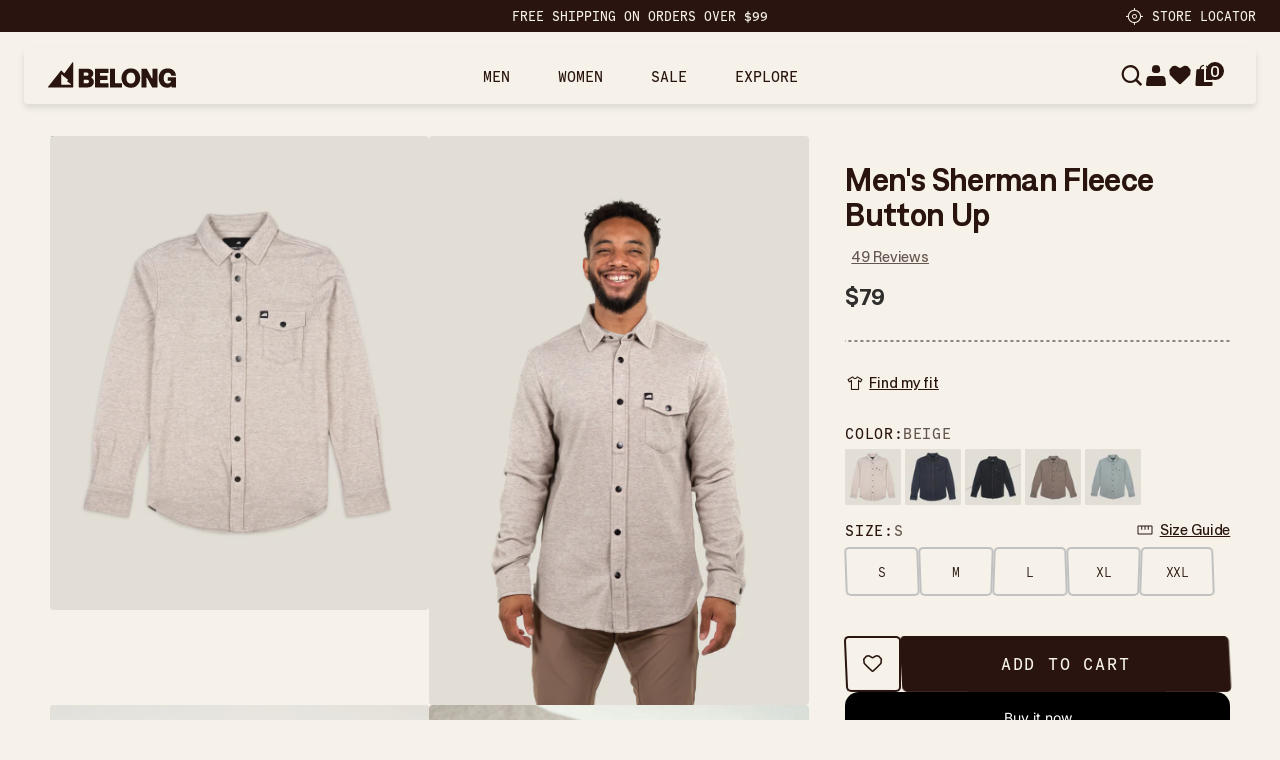

--- FILE ---
content_type: text/html; charset=utf-8
request_url: https://belongdesigns.com/collections/new-arrivals/products/sherman-fleece-button-up?variant=43648121241838
body_size: 60244
content:
<!doctype html>
<html
  class="no-js"
  lang="en"
>
  <head>
    
    
    <link rel="stylesheet" href="https://use.typekit.net/stc3hxy.css">
    <link href="//belongdesigns.com/cdn/shop/t/94/assets/base.css?v=84212016908273994691755255360" rel="stylesheet" type="text/css" media="all" />
    <link href="//belongdesigns.com/cdn/shop/t/94/assets/style.css?v=138085101534760790971762940800" rel="stylesheet" type="text/css" media="all" />
<link
        rel="icon"
        type="image/png"
        href="//belongdesigns.com/cdn/shop/files/favicon-32x32.png?crop=center&height=32&v=1752456451&width=32"
      >
    <link
      rel="expect"
      href="#MainContent"
      blocking="render"
      id="view-transition-render-blocker"
    ><meta charset="utf-8">
<meta
  http-equiv="X-UA-Compatible"
  content="IE=edge"
>
<meta
  name="viewport"
  content="width=device-width,initial-scale=1"
>
<meta
  name="view-transition"
  content="same-origin"
>
<meta
  name="theme-color"
  content=""
>

<meta
  property="og:site_name"
  content="Belong Designs"
>
<meta
  property="og:url"
  content="https://belongdesigns.com/products/sherman-fleece-button-up"
>
<meta
  property="og:title"
  content="Sherman Fleece Shirt - Men’s Button Downs | Belong Design"
>
<meta
  property="og:type"
  content="product"
>
<meta
  property="og:description"
  content="Nestle up this winter with our Men’s Sherman Fleece Button Up. With a soft feel, classic style, and endless warmth, your winter date night just got a whole lot more cozy."
><meta
    property="og:image"
    content="http://belongdesigns.com/cdn/shop/files/M.ShermanFleece-Beige-Front.jpg?v=1755208348"
  >
  <meta
    property="og:image:secure_url"
    content="https://belongdesigns.com/cdn/shop/files/M.ShermanFleece-Beige-Front.jpg?v=1755208348"
  >
  <meta
    property="og:image:width"
    content="2000"
  >
  <meta
    property="og:image:height"
    content="2500"
  ><meta
    property="og:price:amount"
    content="79"
  >
  <meta
    property="og:price:currency"
    content="USD"
  ><meta
  name="twitter:card"
  content="summary_large_image"
>
<meta
  name="twitter:title"
  content="Sherman Fleece Shirt - Men’s Button Downs | Belong Design"
>
<meta
  name="twitter:description"
  content="Nestle up this winter with our Men’s Sherman Fleece Button Up. With a soft feel, classic style, and endless warmth, your winter date night just got a whole lot more cozy."
>

<title>
  Sherman Fleece Shirt - Men’s Button Downs | Belong Design
 &ndash; Belong Designs</title>

<link
  rel="canonical"
  href="https://belongdesigns.com/products/sherman-fleece-button-up"
>


  <meta
    name="description"
    content="Nestle up this winter with our Men’s Sherman Fleece Button Up. With a soft feel, classic style, and endless warmth, your winter date night just got a whole lot more cozy."
  >

<link
    rel="preconnect"
    href="https://fonts.shopifycdn.com"
    crossorigin
  >
<link
    rel="preload"
    as="font"
    href="//belongdesigns.com/cdn/fonts/inter/inter_n4.b2a3f24c19b4de56e8871f609e73ca7f6d2e2bb9.woff2"
    type="font/woff2"
    crossorigin
  ><link
    rel="preload"
    as="font"
    href="//belongdesigns.com/cdn/fonts/inter/inter_n5.d7101d5e168594dd06f56f290dd759fba5431d97.woff2"
    type="font/woff2"
    crossorigin
  ><link
    rel="preload"
    as="font"
    href="//belongdesigns.com/cdn/fonts/inter/inter_n7.02711e6b374660cfc7915d1afc1c204e633421e4.woff2"
    type="font/woff2"
    crossorigin
  ><link
    rel="preload"
    as="font"
    href="//belongdesigns.com/cdn/fonts/bricolage_grotesque/bricolagegrotesque_n7.de5675dd7a8e145fdc4cb2cfe67a16cb085528d0.woff2"
    type="font/woff2"
    crossorigin
  >
<script async crossorigin fetchpriority="high" src="/cdn/shopifycloud/importmap-polyfill/es-modules-shim.2.4.0.js"></script>
<script type="importmap">
  {
    "imports": {
      "@theme/product-title": "//belongdesigns.com/cdn/shop/t/94/assets/product-title-truncation.js?v=81744426891537421781752224838",
      "@theme/component": "//belongdesigns.com/cdn/shop/t/94/assets/component.js?v=80370191270241544621752224837",
      "@theme/dialog": "//belongdesigns.com/cdn/shop/t/94/assets/dialog.js?v=81363351436808873261755069371",
      "@theme/events": "//belongdesigns.com/cdn/shop/t/94/assets/events.js?v=84841744870153662291765157010",
      "@theme/focus": "//belongdesigns.com/cdn/shop/t/94/assets/focus.js?v=60436577539430446401755067798",
      "@theme/morph": "//belongdesigns.com/cdn/shop/t/94/assets/morph.js?v=172408509196160756341762754333",
      "@theme/paginated-list": "//belongdesigns.com/cdn/shop/t/94/assets/paginated-list.js?v=21740642208130256201754987287",
      "@theme/performance": "//belongdesigns.com/cdn/shop/t/94/assets/performance.js?v=25067702614201670671752224838",
      "@theme/product-form": "//belongdesigns.com/cdn/shop/t/94/assets/product-form.js?v=58821834683910736741761900035",
      "@theme/recently-viewed-products": "//belongdesigns.com/cdn/shop/t/94/assets/recently-viewed-products.js?v=94729125001750262651752224838",
      "@theme/scrolling": "//belongdesigns.com/cdn/shop/t/94/assets/scrolling.js?v=71559531928747354671762763739",
      "@theme/section-renderer": "//belongdesigns.com/cdn/shop/t/94/assets/section-renderer.js?v=146046498830626579641762123258",
      "@theme/utilities": "//belongdesigns.com/cdn/shop/t/94/assets/utilities.js?v=127314618558186079721752224839",
      "@theme/variant-picker": "//belongdesigns.com/cdn/shop/t/94/assets/variant-picker.js?v=47293615104885949571752224839",
      "@theme/media-gallery": "//belongdesigns.com/cdn/shop/t/94/assets/media-gallery.js?v=111441960308641931071752224838",
      "@theme/quick-add": "//belongdesigns.com/cdn/shop/t/94/assets/quick-add.js?v=12917282792548324661752224838"
    }
  }
</script>


  
  <script
    src="//belongdesigns.com/cdn/shop/t/94/assets/view-transitions.js?v=132588197357770770831752224839"
  ></script>
  


<link
  rel="modulepreload"
  href="//belongdesigns.com/cdn/shop/t/94/assets/utilities.js?v=127314618558186079721752224839"
>
<link
  rel="modulepreload"
  href="//belongdesigns.com/cdn/shop/t/94/assets/component.js?v=80370191270241544621752224837"
>
<link
  rel="modulepreload"
  href="//belongdesigns.com/cdn/shop/t/94/assets/section-renderer.js?v=146046498830626579641762123258"
>
<link
  rel="modulepreload"
  href="//belongdesigns.com/cdn/shop/t/94/assets/morph.js?v=172408509196160756341762754333"
>



<link
  rel="modulepreload"
  href="//belongdesigns.com/cdn/shop/t/94/assets/focus.js?v=60436577539430446401755067798"
>
<link
  rel="modulepreload"
  href="//belongdesigns.com/cdn/shop/t/94/assets/recently-viewed-products.js?v=94729125001750262651752224838"
>
<link
  rel="modulepreload"
  href="//belongdesigns.com/cdn/shop/t/94/assets/scrolling.js?v=71559531928747354671762763739"
>
<link
  rel="modulepreload"
  href="//belongdesigns.com/cdn/shop/t/94/assets/events.js?v=84841744870153662291765157010"
>
<script
  src="//belongdesigns.com/cdn/shop/t/94/assets/quick-add.js?v=12917282792548324661752224838"
  type="module"
></script>

<script
  src="//belongdesigns.com/cdn/shop/t/94/assets/dialog.js?v=81363351436808873261755069371"
  type="module"
></script>
<script
  src="//belongdesigns.com/cdn/shop/t/94/assets/variant-picker.js?v=47293615104885949571752224839"
  type="module"
></script>
<script
  src="//belongdesigns.com/cdn/shop/t/94/assets/product-card.js?v=177684490320020981801752224838"
  type="module"
></script>
<script
  src="//belongdesigns.com/cdn/shop/t/94/assets/product-form.js?v=58821834683910736741761900035"
  type="module"
></script>
<script
  src="//belongdesigns.com/cdn/shop/t/94/assets/accordion-custom.js?v=99000499017714805851752224836"
  type="module"
></script>
<script
  src="//belongdesigns.com/cdn/shop/t/94/assets/media.js?v=37825095869491791421752224838"
  type="module"
></script>
<script
  src="//belongdesigns.com/cdn/shop/t/94/assets/product-price.js?v=30079423257668675401752224838"
  type="module"
></script>
<script
  src="//belongdesigns.com/cdn/shop/t/94/assets/product-title-truncation.js?v=81744426891537421781752224838"
  type="module"
></script>
<script
  src="//belongdesigns.com/cdn/shop/t/94/assets/product-inventory.js?v=16343734458933704981752224838"
  type="module"
></script>
<script
  src="//belongdesigns.com/cdn/shop/t/94/assets/show-more.js?v=94563802205717136101752224838"
  type="module"
></script>
<script
  src="//belongdesigns.com/cdn/shop/t/94/assets/slideshow.js?v=107475567971719243651752224839"
  type="module"
></script>
<script
  src="//belongdesigns.com/cdn/shop/t/94/assets/floating-panel.js?v=128677600744947036551752224837"
  type="module"
></script>
<script
  src="//belongdesigns.com/cdn/shop/t/94/assets/video-background.js?v=25237992823806706551752224839"
  type="module"
></script>
<script
  src="//belongdesigns.com/cdn/shop/t/94/assets/component-quantity-selector.js?v=165853331022690512991752224837"
  type="module"
></script>
<script
  src="//belongdesigns.com/cdn/shop/t/94/assets/media-gallery.js?v=111441960308641931071752224838"
  type="module"
></script>
<script
  src="//belongdesigns.com/cdn/shop/t/94/assets/rte-formatter.js?v=101420294193111439321752224838"
  type="module"
></script>


  <script
    src="//belongdesigns.com/cdn/shop/t/94/assets/localization.js?v=60037789841215725121752224838"
    type="module"
  ></script>



  <script type="module">
    import { RecentlyViewed } from '@theme/recently-viewed-products';
    RecentlyViewed.addProduct('6931788824766');
  </script>



  <script
    src="//belongdesigns.com/cdn/shop/t/94/assets/product-card-link.js?v=98430775478448931631752224838"
    type="module"
  ></script>


<script
  src="//belongdesigns.com/cdn/shop/t/94/assets/auto-close-details.js?v=58350291535404441581752224837"
  defer="defer"
></script>

<script
  defer
  src="//belongdesigns.com/cdn/shop/t/94/assets/placeholder-image.js?v=172823270129269230331752224838"
  type="module"
></script>

<script
  defer
  src="//belongdesigns.com/cdn/shop/t/94/assets/jquery-3.6.0.min.js?v=14044491599898008241752224838"
></script>
<script
  defer
  src="//belongdesigns.com/cdn/shop/t/94/assets/slick.min.js?v=131859198212040811001752224838"
></script>
<script
  defer
  src="//belongdesigns.com/cdn/shop/t/94/assets/lenis.min.js?v=111388092006928644171752224838"
></script>
<script
  defer
  src="//belongdesigns.com/cdn/shop/t/94/assets/marquee3k.js?v=93458129464366818281752224838"
></script>
<script
  defer
  src="//belongdesigns.com/cdn/shop/t/94/assets/swiper-bundle.min.js?v=32895027181314625281752224839"
></script>
<script
  defer
  src="//belongdesigns.com/cdn/shop/t/94/assets/panzoom.min.js?v=14444477274319722331752224838"
></script>
<script
  defer
  src="//belongdesigns.com/cdn/shop/t/94/assets/TweenMax.min.js?v=115013519883668947431753084722"
></script>
<script
  defer
  src="//belongdesigns.com/cdn/shop/t/94/assets/script.js?v=176219447545946384791762933081"
></script>



<script>
  const basePath = 'https://cdn.shopify.com/static/themes/horizon/placeholders';
  const Theme = {
    placeholders: {
      general: [
        `${basePath}/general-1.png`,
        `${basePath}/general-2.png`,
        `${basePath}/general-3.png`,
        `${basePath}/general-4.png`,
        `${basePath}/general-5.png`,
        `${basePath}/general-6.png`,
        `${basePath}/general-7.png`,
      ],
      product: [`${basePath}/product-ball.png`, `${basePath}/product-cone.png`, `${basePath}/product-cube.png`],
    },
    translations: {
      placeholder_image: `Placeholder image`,
      added: `Added`,
    },
    routes: {
      root: '/',
      cart_add_url: '/cart/add',
      cart_change_url: '/cart/change',
      cart_update_url: '/cart/update',
      cart_url: '/cart',
      predictive_search_url: '/search/suggest',
      search_url: '/search',
    },
    template: {
      name: 'product',
    },
  };
</script>


<style data-shopify>
  @font-face {
  font-family: Inter;
  font-weight: 400;
  font-style: normal;
  font-display: swap;
  src: url("//belongdesigns.com/cdn/fonts/inter/inter_n4.b2a3f24c19b4de56e8871f609e73ca7f6d2e2bb9.woff2") format("woff2"),
       url("//belongdesigns.com/cdn/fonts/inter/inter_n4.af8052d517e0c9ffac7b814872cecc27ae1fa132.woff") format("woff");
}

  @font-face {
  font-family: Inter;
  font-weight: 700;
  font-style: normal;
  font-display: swap;
  src: url("//belongdesigns.com/cdn/fonts/inter/inter_n7.02711e6b374660cfc7915d1afc1c204e633421e4.woff2") format("woff2"),
       url("//belongdesigns.com/cdn/fonts/inter/inter_n7.6dab87426f6b8813070abd79972ceaf2f8d3b012.woff") format("woff");
}

  @font-face {
  font-family: Inter;
  font-weight: 400;
  font-style: italic;
  font-display: swap;
  src: url("//belongdesigns.com/cdn/fonts/inter/inter_i4.feae1981dda792ab80d117249d9c7e0f1017e5b3.woff2") format("woff2"),
       url("//belongdesigns.com/cdn/fonts/inter/inter_i4.62773b7113d5e5f02c71486623cf828884c85c6e.woff") format("woff");
}

  @font-face {
  font-family: Inter;
  font-weight: 700;
  font-style: italic;
  font-display: swap;
  src: url("//belongdesigns.com/cdn/fonts/inter/inter_i7.b377bcd4cc0f160622a22d638ae7e2cd9b86ea4c.woff2") format("woff2"),
       url("//belongdesigns.com/cdn/fonts/inter/inter_i7.7c69a6a34e3bb44fcf6f975857e13b9a9b25beb4.woff") format("woff");
}


  @font-face {
  font-family: Inter;
  font-weight: 500;
  font-style: normal;
  font-display: swap;
  src: url("//belongdesigns.com/cdn/fonts/inter/inter_n5.d7101d5e168594dd06f56f290dd759fba5431d97.woff2") format("woff2"),
       url("//belongdesigns.com/cdn/fonts/inter/inter_n5.5332a76bbd27da00474c136abb1ca3cbbf259068.woff") format("woff");
}

  @font-face {
  font-family: Inter;
  font-weight: 700;
  font-style: normal;
  font-display: swap;
  src: url("//belongdesigns.com/cdn/fonts/inter/inter_n7.02711e6b374660cfc7915d1afc1c204e633421e4.woff2") format("woff2"),
       url("//belongdesigns.com/cdn/fonts/inter/inter_n7.6dab87426f6b8813070abd79972ceaf2f8d3b012.woff") format("woff");
}

  @font-face {
  font-family: Inter;
  font-weight: 500;
  font-style: italic;
  font-display: swap;
  src: url("//belongdesigns.com/cdn/fonts/inter/inter_i5.4474f48e6ab2b1e01aa2b6d942dd27fa24f2d99f.woff2") format("woff2"),
       url("//belongdesigns.com/cdn/fonts/inter/inter_i5.493dbd6ee8e49f4ad722ebb68d92f201af2c2f56.woff") format("woff");
}

  @font-face {
  font-family: Inter;
  font-weight: 700;
  font-style: italic;
  font-display: swap;
  src: url("//belongdesigns.com/cdn/fonts/inter/inter_i7.b377bcd4cc0f160622a22d638ae7e2cd9b86ea4c.woff2") format("woff2"),
       url("//belongdesigns.com/cdn/fonts/inter/inter_i7.7c69a6a34e3bb44fcf6f975857e13b9a9b25beb4.woff") format("woff");
}


  @font-face {
  font-family: Inter;
  font-weight: 700;
  font-style: normal;
  font-display: swap;
  src: url("//belongdesigns.com/cdn/fonts/inter/inter_n7.02711e6b374660cfc7915d1afc1c204e633421e4.woff2") format("woff2"),
       url("//belongdesigns.com/cdn/fonts/inter/inter_n7.6dab87426f6b8813070abd79972ceaf2f8d3b012.woff") format("woff");
}

  @font-face {
  font-family: Inter;
  font-weight: 700;
  font-style: normal;
  font-display: swap;
  src: url("//belongdesigns.com/cdn/fonts/inter/inter_n7.02711e6b374660cfc7915d1afc1c204e633421e4.woff2") format("woff2"),
       url("//belongdesigns.com/cdn/fonts/inter/inter_n7.6dab87426f6b8813070abd79972ceaf2f8d3b012.woff") format("woff");
}

  @font-face {
  font-family: Inter;
  font-weight: 700;
  font-style: italic;
  font-display: swap;
  src: url("//belongdesigns.com/cdn/fonts/inter/inter_i7.b377bcd4cc0f160622a22d638ae7e2cd9b86ea4c.woff2") format("woff2"),
       url("//belongdesigns.com/cdn/fonts/inter/inter_i7.7c69a6a34e3bb44fcf6f975857e13b9a9b25beb4.woff") format("woff");
}

  @font-face {
  font-family: Inter;
  font-weight: 700;
  font-style: italic;
  font-display: swap;
  src: url("//belongdesigns.com/cdn/fonts/inter/inter_i7.b377bcd4cc0f160622a22d638ae7e2cd9b86ea4c.woff2") format("woff2"),
       url("//belongdesigns.com/cdn/fonts/inter/inter_i7.7c69a6a34e3bb44fcf6f975857e13b9a9b25beb4.woff") format("woff");
}


  @font-face {
  font-family: "Bricolage Grotesque";
  font-weight: 700;
  font-style: normal;
  font-display: swap;
  src: url("//belongdesigns.com/cdn/fonts/bricolage_grotesque/bricolagegrotesque_n7.de5675dd7a8e145fdc4cb2cfe67a16cb085528d0.woff2") format("woff2"),
       url("//belongdesigns.com/cdn/fonts/bricolage_grotesque/bricolagegrotesque_n7.d701b766b46c76aceb10c78473f491dff9b09e5e.woff") format("woff");
}

  @font-face {
  font-family: "Bricolage Grotesque";
  font-weight: 700;
  font-style: normal;
  font-display: swap;
  src: url("//belongdesigns.com/cdn/fonts/bricolage_grotesque/bricolagegrotesque_n7.de5675dd7a8e145fdc4cb2cfe67a16cb085528d0.woff2") format("woff2"),
       url("//belongdesigns.com/cdn/fonts/bricolage_grotesque/bricolagegrotesque_n7.d701b766b46c76aceb10c78473f491dff9b09e5e.woff") format("woff");
}

  
  

  :root {
    /* Page Layout */
    --sidebar-width: 25rem;
    --narrow-content-width: 36rem;
    --normal-content-width: 42rem;
    --wide-content-width: 46rem;
    --narrow-page-width: 90rem;
    --normal-page-width: 120rem;
    --wide-page-width: 150rem;

    /* Section Heights */
    --section-height-small: 15rem;
    --section-height-medium: 25rem;
    --section-height-large: 35rem;

    @media screen and (min-width: 40em) {
      --section-height-small: 40svh;
      --section-height-medium: 55svh;
      --section-height-large: 70svh;
    }

    @media screen and (min-width: 60em) {
      --section-height-small: 50svh;
      --section-height-medium: 65svh;
      --section-height-large: 80svh;
    }

    /* Letter spacing */
    --letter-spacing-sm: 0.06em;
    --letter-spacing-md: 0.13em;

    /* Font families */
    --font-body--family: Inter, sans-serif;
    --font-body--style: normal;
    --font-body--weight: 400;
    --font-subheading--family: Inter, sans-serif;
    --font-subheading--style: normal;
    --font-subheading--weight: 500;
    --font-heading--family: Inter, sans-serif;
    --font-heading--style: normal;
    --font-heading--weight: 700;
    --font-accent--family: "Bricolage Grotesque", sans-serif;
    --font-accent--style: normal;
    --font-accent--weight: 700;

    /* Margin sizes */
    --font-h1--spacing: 0.25em;
    --font-h2--spacing: 0.25em;
    --font-h3--spacing: 0.25em;
    --font-h4--spacing: 0.25em;
    --font-h5--spacing: 0.25em;
    --font-h6--spacing: 0.25em;
    --font-paragraph--spacing: 0.5em;

    /* Heading colors */
    --font-h1--color: var(--color-foreground-heading);
    --font-h2--color: var(--color-foreground-heading);
    --font-h3--color: var(--color-foreground-heading);
    --font-h4--color: var(--color-foreground-heading);
    --font-h5--color: var(--color-foreground-heading);
    --font-h6--color: var(--color-foreground-heading);

    /** Z-Index / Layering */
    --layer-section-background: -2;
    --layer-lowest: -1;
    --layer-base: 0;
    --layer-flat: 1;
    --layer-raised: 2;
    --layer-heightened: 4;
    --layer-sticky: 8;
    --layer-window-overlay: 10;
    --layer-header-menu: 12;
    --layer-overlay: 16;
    --layer-menu-drawer: 18;
    --layer-temporary: 20;

    /* Max-width / Measure */
    --max-width--body-normal: 50ch;
    --max-width--body-narrow: 35ch;

    --max-width--heading-normal: 50ch;
    --max-width--heading-narrow: 30ch;

    --max-width--display-normal: 20ch;
    --max-width--display-narrow: 15ch;
    --max-width--display-tight: 5ch;

    /* Letter-spacing / Tracking */
    --letter-spacing--display-tight: -0.03em;
    --letter-spacing--display-normal: 0;
    --letter-spacing--display-loose: 0.03em;

    --letter-spacing--heading-tight: -0.03em;
    --letter-spacing--heading-normal: 0;
    --letter-spacing--heading-loose: 0.03em;

    --letter-spacing--body-tight: -0.03em;
    --letter-spacing--body-normal: 0;
    --letter-spacing--body-loose: 0.03em;

    /* Line height / Leading */
    --line-height: 1;

    --line-height--display-tight: 1;
    --line-height--display-normal: 1.1;
    --line-height--display-loose: 1.2;

    --line-height--heading-tight: 1.15;
    --line-height--heading-normal: 1.25;
    --line-height--heading-loose: 1.35;

    --line-height--body-tight: 1.2;
    --line-height--body-normal: 1.4;
    --line-height--body-loose: 1.6;

    /* Typography presets */
    --font-size--paragraph: 0.875rem;--font-size--h1: clamp(2.25rem, 7.2vw, 4.5rem);--font-size--h2: 2.0rem;--font-size--h3: 1.5rem;--font-size--h4: 1.5rem;--font-size--h5: 0.875rem;--font-size--h6: 0.75rem;--font-paragraph--weight: 400;--font-paragraph--letter-spacing: var(--letter-spacing--body-normal);--font-paragraph--size: var(--font-size--paragraph);--font-paragraph--family: var(--font-body--family);--font-paragraph--style: var(--font-body--style);--font-paragraph--case: ;--font-paragraph--line-height: var(--line-height--body-loose);--font-h1--weight: var(--font-heading--weight);--font-h1--letter-spacing: var(--letter-spacing--heading-normal);--font-h1--size: var(--font-size--h1);--font-h1--family: var(--font-heading--family);--font-h1--style: var(--font-heading--style);--font-h1--case: none;--font-h1--line-height: var(--line-height--display-tight);--font-h2--weight: var(--font-heading--weight);--font-h2--letter-spacing: var(--letter-spacing--heading-normal);--font-h2--size: var(--font-size--h2);--font-h2--family: var(--font-heading--family);--font-h2--style: var(--font-heading--style);--font-h2--case: none;--font-h2--line-height: var(--line-height--display-loose);--font-h3--weight: var(--font-heading--weight);--font-h3--letter-spacing: var(--letter-spacing--heading-normal);--font-h3--size: var(--font-size--h3);--font-h3--family: var(--font-heading--family);--font-h3--style: var(--font-heading--style);--font-h3--case: none;--font-h3--line-height: var(--line-height--display-tight);--font-h4--weight: var(--font-heading--weight);--font-h4--letter-spacing: var(--letter-spacing--heading-normal);--font-h4--size: var(--font-size--h4);--font-h4--family: var(--font-heading--family);--font-h4--style: var(--font-heading--style);--font-h4--case: none;--font-h4--line-height: var(--line-height--display-tight);--font-h5--weight: var(--font-subheading--weight);--font-h5--letter-spacing: var(--letter-spacing--heading-normal);--font-h5--size: var(--font-size--h5);--font-h5--family: var(--font-subheading--family);--font-h5--style: var(--font-subheading--style);--font-h5--case: none;--font-h5--line-height: var(--line-height--display-loose);--font-h6--weight: var(--font-subheading--weight);--font-h6--letter-spacing: var(--letter-spacing--heading-normal);--font-h6--size: var(--font-size--h6);--font-h6--family: var(--font-subheading--family);--font-h6--style: var(--font-subheading--style);--font-h6--case: none;--font-h6--line-height: var(--line-height--display-loose);

    /* Hardcoded font sizes */
    --font-size--2xs: 0.625rem;
    --font-size--xs: 0.8125rem;
    --font-size--sm: 0.875rem;
    --font-size--md: 1rem;
    --font-size--lg: 1.125rem;
    --font-size--xl: 1.25rem;
    --font-size--2xl: 1.5rem;
    --font-size--3xl: 2rem;
    --font-size--4xl: 2.5rem;
    --font-size--5xl: 3rem;
    --font-size--6xl: 3.5rem;

    /* Menu font sizes */
    --menu-font-sm--size: 0.875rem;
    --menu-font-sm--line-height: calc(1.1 + 0.5 * min(16 / 14));
    --menu-font-md--size: 1rem;
    --menu-font-md--line-height: calc(1.1 + 0.5 * min(16 / 16));
    --menu-font-lg--size: 1.125rem;
    --menu-font-lg--line-height: calc(1.1 + 0.5 * min(16 / 18));
    --menu-font-xl--size: 1.25rem;
    --menu-font-xl--line-height: calc(1.1 + 0.5 * min(16 / 20));
    --menu-font-2xl--size: 1.75rem;
    --menu-font-2xl--line-height: calc(1.1 + 0.5 * min(16 / 28));

    /* Colors */
    --color-error: #8B0000;
    --color-success: #006400;
    --color-white: #FFFFFF;
    --color-black: #000000;
    --color-instock: #3ED660;
    --color-lowstock: #EE9441;
    --color-outofstock: #C8C8C8;

    /* Opacity */
    --opacity-subdued-text: 0.7;

    --shadow-button: 0 2px 3px rgba(0 0 0 / 20%);
    --gradient-image-overlay: linear-gradient(to top, rgb(from var(--color-black) r g b / 0.5), transparent);

    /* Spacing */
    --margin-3xs: 0.125rem;
    --margin-2xs: 0.3rem;
    --margin-xs: 0.5rem;
    --margin-sm: 0.7rem;
    --margin-md: 0.8rem;
    --margin-lg: 1rem;
    --margin-xl: 1.25rem;
    --margin-2xl: 1.5rem;
    --margin-3xl: 1.75rem;
    --margin-4xl: 2rem;
    --margin-5xl: 3rem;
    --margin-6xl: 5rem;

    --scroll-margin: 50px;

    --padding-3xs: 0.125rem;
    --padding-2xs: 0.25rem;
    --padding-xs: 0.5rem;
    --padding-sm: 0.7rem;
    --padding-md: 0.8rem;
    --padding-lg: 1rem;
    --padding-xl: 1.25rem;
    --padding-2xl: 1.5rem;
    --padding-3xl: 1.75rem;
    --padding-4xl: 2rem;
    --padding-5xl: 3rem;
    --padding-6xl: 4rem;

    --gap-3xs: 0.125rem;
    --gap-2xs: 0.3rem;
    --gap-xs: 0.5rem;
    --gap-sm: 0.7rem;
    --gap-md: 0.9rem;
    --gap-lg: 1rem;
    --gap-xl: 1.25rem;
    --gap-2xl: 2rem;
    --gap-3xl: 3rem;

    --spacing-scale-sm: 0.6;
    --spacing-scale-md: 0.7;
    --spacing-scale-default: 1.0;

    /* Checkout buttons gap */
    --checkout-button-gap: 8px;

    /* Borders */
    --style-border-width: 1px;
    --style-border-radius-xs: 0.2rem;
    --style-border-radius-sm: 0.6rem;
    --style-border-radius-md: 0.8rem;
    --style-border-radius-50: 50%;
    --style-border-radius-lg: 1rem;
    --style-border-radius-pills: 40px;
    --style-border-radius-inputs: 4px;
    --style-border-radius-buttons-primary: 14px;
    --style-border-radius-buttons-secondary: 14px;
    --style-border-width-primary: 0px;
    --style-border-width-secondary: 0px;
    --style-border-width-inputs: 1px;
    --style-border-radius-popover: 14px;
    --style-border-popover: 1px none rgb(from var(--color-border) r g b / 50%);
    --style-border-drawer: 1px none rgb(from var(--color-border) r g b / 50%);
    --style-border-swatch-opacity: 10%;
    --style-border-swatch-width: 1px;
    --style-border-swatch-style: solid;

    /* Animation */
    --ease-out-cubic: cubic-bezier(0.33, 1, 0.68, 1);
    --ease-out-quad: cubic-bezier(0.32, 0.72, 0, 1);
    --animation-speed: 0.125s;
    --animation-speed-slow: 0.2s;
    --animation-speed-medium: 0.15s;
    --animation-easing: ease-in-out;
    --animation-slideshow-easing: cubic-bezier(0.4, 0, 0.2, 1);
    --drawer-animation-speed: 0.2s;
    --animation-values: var(--animation-speed) var(--animation-easing);
    --animation-values-allow-discrete: var(--animation-speed) var(--animation-easing) allow-discrete;
    --animation-timing-hover: cubic-bezier(0.25, 0.46, 0.45, 0.94);
    --animation-timing-active: cubic-bezier(0.5, 0, 0.75, 0);
    --animation-timing-bounce: cubic-bezier(0.34, 1.56, 0.64, 1);
    --animation-timing-default: cubic-bezier(0, 0, 0.2, 1);
    --animation-timing-fade-in: cubic-bezier(0.16, 1, 0.3, 1);
    --animation-timing-fade-out: cubic-bezier(0.4, 0, 0.2, 1);

    /* View transitions */
    /* View transition old */
    --view-transition-old-main-content: var(--animation-speed) var(--animation-easing) both fadeOut;

    /* View transition new */
    --view-transition-new-main-content: var(--animation-speed) var(--animation-easing) both fadeIn, var(--animation-speed) var(--animation-easing) both slideInTopViewTransition;

    /* Focus */
    --focus-outline-width: 0.09375rem;
    --focus-outline-offset: 0.2em;

    /* Badges */
    --badge-blob-padding-block: 1px;
    --badge-blob-padding-inline: 12px 8px;
    --badge-rectangle-padding-block: 1px;
    --badge-rectangle-padding-inline: 6px;
    @media screen and (width >= 750px) {
      --badge-blob-padding-block: 4px;
      --badge-blob-padding-inline: 16px 12px;
      --badge-rectangle-padding-block: 4px;
      --badge-rectangle-padding-inline: 10px;
    }

    /* Icons */
    --icon-size-2xs: 0.6rem;
    --icon-size-xs: 0.85rem;
    --icon-size-sm: 1.25rem;
    --icon-size-md: 1.375rem;
    --icon-size-lg: 1.5rem;
    --icon-stroke-width: 1.5px;

    /* Input */
    --input-email-min-width: 200px;
    --input-search-max-width: 650px;
    --input-padding-y: 0.8rem;
    --input-padding-x: 0.8rem;
    --input-padding: var(--input-padding-y) var(--input-padding-x);
    --input-box-shadow-width: var(--style-border-width-inputs);
    --input-box-shadow: 0 0 0 var(--input-box-shadow-width) var(--color-input-border);
    --input-box-shadow-focus: 0 0 0 calc(var(--input-box-shadow-width) + 0.5px) var(--color-input-border);
    --input-disabled-background-color: rgb(from var(--color-foreground) r g b / 10%);
    --input-disabled-border-color: rgb(from var(--color-foreground) r g b / 5%);
    --input-disabled-text-color: rgb(from var(--color-foreground) r g b / 50%);
    --input-textarea-min-height: 55px;

    /* Button size */
    --button-size-sm: 30px;
    --button-size-md: 36px;
    --button-size: var(--minimum-touch-target);
    --button-padding-inline: 24px;
    --button-padding-block: 16px;

    /* Button font-family */
    --button-font-family-primary: var(--font-body--family);
    --button-font-family-secondary: var(--font-body--family);

    /* Button font-weight */
    --button-font-weight-primary: default;
    --button-font-weight-secondary: default;

    /* Button text case */
    --button-text-case: ;
    --button-text-case-primary: default;
    --button-text-case-secondary: default;

    /* Borders */
    --border-color: rgba(from var(--color-border) r g b / 0.55);
    --border-width-sm: 1px;
    --border-width-md: 2px;
    --border-width-lg: 5px;

    /* Drawers */
    --drawer-inline-padding: 25px;
    --drawer-menu-inline-padding: 2.5rem;
    --drawer-header-block-padding: 20px;
    --drawer-content-block-padding: 10px;
    --drawer-header-desktop-top: 0rem;
    --drawer-padding: calc(var(--padding-sm) + 7px);
    --drawer-height: 100dvh;
    --drawer-width: 95vw;
    --drawer-max-width: 500px;

    /* Variant Picker Swatches */
    --variant-picker-swatch-width-unitless: 34;
    --variant-picker-swatch-height-unitless: 34;
    --variant-picker-swatch-width: 34px;
    --variant-picker-swatch-height: 34px;
    --variant-picker-swatch-radius: 32px;
    --variant-picker-border-width: 1px;
    --variant-picker-border-style: solid;
    --variant-picker-border-opacity: 10%;

    /* Variant Picker Buttons */
    --variant-picker-button-radius: 14px;
    --variant-picker-button-border-width: 1px;

    /* Slideshow */
    --slideshow-controls-size: 3.5rem;
    --slideshow-controls-icon: 2rem;
    --peek-next-slide-size: 3rem;

    /* Utilities */
    --backdrop-opacity: 0.15;
    --backdrop-color: var(--color-foreground);
    --minimum-touch-target: 44px;
    --disabled-opacity: 0.5;
    --skeleton-opacity: 0.025;

    /* Shapes */
    --shape--circle: circle(50% at center);
    --shape--sunburst: polygon(100% 50%,94.62% 55.87%,98.3% 62.94%,91.57% 67.22%,93.3% 75%,85.7% 77.39%,85.36% 85.36%,77.39% 85.7%,75% 93.3%,67.22% 91.57%,62.94% 98.3%,55.87% 94.62%,50% 100%,44.13% 94.62%,37.06% 98.3%,32.78% 91.57%,25% 93.3%,22.61% 85.7%,14.64% 85.36%,14.3% 77.39%,6.7% 75%,8.43% 67.22%,1.7% 62.94%,5.38% 55.87%,0% 50%,5.38% 44.13%,1.7% 37.06%,8.43% 32.78%,6.7% 25%,14.3% 22.61%,14.64% 14.64%,22.61% 14.3%,25% 6.7%,32.78% 8.43%,37.06% 1.7%,44.13% 5.38%,50% 0%,55.87% 5.38%,62.94% 1.7%,67.22% 8.43%,75% 6.7%,77.39% 14.3%,85.36% 14.64%,85.7% 22.61%,93.3% 25%,91.57% 32.78%,98.3% 37.06%,94.62% 44.13%);
    --shape--diamond: polygon(50% 0%, 100% 50%, 50% 100%, 0% 50%);
    --shape--blob: polygon(85.349% 11.712%, 87.382% 13.587%, 89.228% 15.647%, 90.886% 17.862%, 92.359% 20.204%, 93.657% 22.647%, 94.795% 25.169%, 95.786% 27.752%, 96.645% 30.382%, 97.387% 33.048%, 98.025% 35.740%, 98.564% 38.454%, 99.007% 41.186%, 99.358% 43.931%, 99.622% 46.685%, 99.808% 49.446%, 99.926% 52.210%, 99.986% 54.977%, 99.999% 57.744%, 99.975% 60.511%, 99.923% 63.278%, 99.821% 66.043%, 99.671% 68.806%, 99.453% 71.565%, 99.145% 74.314%, 98.724% 77.049%, 98.164% 79.759%, 97.433% 82.427%, 96.495% 85.030%, 95.311% 87.529%, 93.841% 89.872%, 92.062% 91.988%, 89.972% 93.796%, 87.635% 95.273%, 85.135% 96.456%, 82.532% 97.393%, 79.864% 98.127%, 77.156% 98.695%, 74.424% 99.129%, 71.676% 99.452%, 68.918% 99.685%, 66.156% 99.844%, 63.390% 99.942%, 60.624% 99.990%, 57.856% 99.999%, 55.089% 99.978%, 52.323% 99.929%, 49.557% 99.847%, 46.792% 99.723%, 44.031% 99.549%, 41.273% 99.317%, 38.522% 99.017%, 35.781% 98.639%, 33.054% 98.170%, 30.347% 97.599%, 27.667% 96.911%, 25.024% 96.091%, 22.432% 95.123%, 19.907% 93.994%, 17.466% 92.690%, 15.126% 91.216%, 12.902% 89.569%, 10.808% 87.761%, 8.854% 85.803%, 7.053% 83.703%, 5.418% 81.471%, 3.962% 79.119%, 2.702% 76.656%, 1.656% 74.095%, 0.846% 71.450%, 0.294% 68.740%, 0.024% 65.987%, 0.050% 63.221%, 0.343% 60.471%, 0.858% 57.752%, 1.548% 55.073%, 2.370% 52.431%, 3.283% 49.819%, 4.253% 47.227%, 5.249% 44.646%, 6.244% 42.063%, 7.211% 39.471%, 8.124% 36.858%, 8.958% 34.220%, 9.711% 31.558%, 10.409% 28.880%, 11.083% 26.196%, 11.760% 23.513%, 12.474% 20.839%, 13.259% 18.186%, 14.156% 15.569%, 15.214% 13.012%, 16.485% 10.556%, 18.028% 8.261%, 19.883% 6.211%, 22.041% 4.484%, 24.440% 3.110%, 26.998% 2.057%, 29.651% 1.275%, 32.360% 0.714%, 35.101% 0.337%, 37.859% 0.110%, 40.624% 0.009%, 43.391% 0.016%, 46.156% 0.113%, 48.918% 0.289%, 51.674% 0.533%, 54.425% 0.837%, 57.166% 1.215%, 59.898% 1.654%, 62.618% 2.163%, 65.322% 2.750%, 68.006% 3.424%, 70.662% 4.197%, 73.284% 5.081%, 75.860% 6.091%, 78.376% 7.242%, 80.813% 8.551%, 83.148% 10.036%, 85.349% 11.712%);

    /* Buy buttons */
    --height-buy-buttons: calc(var(--padding-lg) * 2 + var(--icon-size-sm));

    /* Card image height variables */
    --height-small: 10rem;
    --height-medium: 11.5rem;
    --height-large: 13rem;
    --height-full: 100vh;

    @media screen and (width >= 750px) {
      --height-small: 17.5rem;
      --height-medium: 21.25rem;
      --height-large: 25rem;
    }

    /* Modal */
    --modal-max-height: 65dvh;

    /* Card styles for search */
    --card-bg-hover: rgb(from var(--color-foreground) r g b / 0.03);
    --card-border-hover: rgb(from var(--color-foreground) r g b / 0.3);
    --card-border-focus: rgb(from var(--color-border) r g b / 0.1);

    /* Cart */
    --cart-primary-font-family: var(--font-body--family);
    --cart-primary-font-style: var(--font-body--style);
    --cart-primary-font-weight: var(--font-body--weight);
    --cart-secondary-font-family: var(--font-secondary--family);
    --cart-secondary-font-style: var(--font-secondary--style);
    --cart-secondary-font-weight: var(--font-secondary--weight);
  }
</style>
<style data-shopify>
  
    
      :root,
    
    .color-scheme-1 {
        --color-background: rgba(246 242 234 / 1.0);
        --color-foreground: rgba(0 0 0 / 0.81);
        --color-foreground-heading: rgba(0 0 0 / 1.0);
        --color-primary: rgba(0 0 0 / 0.81);
        --color-primary-hover: rgba(0 0 0 / 1.0);
        --color-border: rgba(0 0 0 / 0.06);
        --color-shadow: rgba(0 0 0 / 1.0);
        --color-primary-button-text: rgba(255 255 255 / 1.0);
        --color-primary-button-background: rgba(0 0 0 / 1.0);
        --color-primary-button-border: rgba(0 0 0 / 1.0);
        --color-primary-button-hover-text: rgba(255 255 255 / 1.0);
        --color-primary-button-hover-background: rgba(51 51 51 / 1.0);
        --color-primary-button-hover-border: rgba(0 0 0 / 1.0);
        --color-secondary-button-text: rgba(0 0 0 / 1.0);
        --color-secondary-button-background: rgba(0 0 0 / 0.06);
        --color-secondary-button-border: rgba(0 0 0 / 0.06);
        --color-secondary-button-hover-text: rgba(255 255 255 / 1.0);
        --color-secondary-button-hover-background: rgba(51 51 51 / 1.0);
        --color-secondary-button-hover-border: rgba(51 51 51 / 1.0);
        --color-input-background: rgba(255 255 255 / 0.78);
        --color-input-text: rgba(51 51 51 / 1.0);
        --color-input-border: rgba(245 245 245 / 1.0);
        --color-input-hover-background: rgba(0 0 0 / 0.01);
        --color-variant-background: rgba(255 255 255 / 1.0);
        --color-variant-border: rgba(0 0 0 / 0.13);
        --color-variant-text: rgba(0 0 0 / 1.0);
        --color-variant-hover-background: rgba(245 245 245 / 1.0);
        --color-variant-hover-text: rgba(0 0 0 / 1.0);
        --color-variant-hover-border: rgba(230 230 230 / 1.0);
        --color-selected-variant-background: rgba(0 0 0 / 1.0);
        --color-selected-variant-border: rgba(0 0 0 / 1.0);
        --color-selected-variant-text: rgba(255 255 255 / 1.0);
        --color-selected-variant-hover-background: rgba(26 26 26 / 1.0);
        --color-selected-variant-hover-text: rgba(255 255 255 / 1.0);
        --color-selected-variant-hover-border: rgba(26 26 26 / 1.0);
        --input-disabled-background-color: rgb(from var(--color-foreground) r g b / 10%);
        --input-disabled-border-color: rgb(from var(--color-foreground) r g b / 5%);
        --input-disabled-text-color: rgb(from var(--color-foreground) r g b / 50%);
        --color-foreground-muted: rgb(from var(--color-foreground) r g b / 60%);
        --font-h1--color: var(--color-foreground-heading);
        --font-h2--color: var(--color-foreground-heading);
        --font-h3--color: var(--color-foreground-heading);
        --font-h4--color: var(--color-foreground-heading);
        --font-h5--color: var(--color-foreground-heading);
        --font-h6--color: var(--color-foreground-heading);

        /* Shadows */
        
          --shadow-drawer: 0px 4px 20px rgb(from var(--color-shadow) r g b / 15%);
        
        
          --shadow-blur: 20px;
          --shadow-popover: 0px 4px 20px rgb(from var(--color-shadow) r g b / 15%);
        
      }
  
    
    .color-scheme-2 {
        --color-background: rgba(245 245 245 / 1.0);
        --color-foreground: rgba(0 0 0 / 0.81);
        --color-foreground-heading: rgba(0 0 0 / 1.0);
        --color-primary: rgba(0 0 0 / 0.81);
        --color-primary-hover: rgba(0 0 0 / 1.0);
        --color-border: rgba(0 0 0 / 0.81);
        --color-shadow: rgba(0 0 0 / 1.0);
        --color-primary-button-text: rgba(255 255 255 / 1.0);
        --color-primary-button-background: rgba(0 0 0 / 1.0);
        --color-primary-button-border: rgba(0 0 0 / 1.0);
        --color-primary-button-hover-text: rgba(255 255 255 / 1.0);
        --color-primary-button-hover-background: rgba(51 51 51 / 1.0);
        --color-primary-button-hover-border: rgba(51 51 51 / 1.0);
        --color-secondary-button-text: rgba(0 0 0 / 1.0);
        --color-secondary-button-background: rgba(255 255 255 / 0.69);
        --color-secondary-button-border: rgba(255 255 255 / 0.69);
        --color-secondary-button-hover-text: rgba(0 0 0 / 1.0);
        --color-secondary-button-hover-background: rgba(255 255 255 / 1.0);
        --color-secondary-button-hover-border: rgba(255 255 255 / 1.0);
        --color-input-background: rgba(0 0 0 / 0.0);
        --color-input-text: rgba(0 0 0 / 0.53);
        --color-input-border: rgba(0 0 0 / 0.13);
        --color-input-hover-background: rgba(255 255 255 / 0.36);
        --color-variant-background: rgba(255 255 255 / 1.0);
        --color-variant-border: rgba(230 230 230 / 1.0);
        --color-variant-text: rgba(0 0 0 / 1.0);
        --color-variant-hover-background: rgba(245 245 245 / 1.0);
        --color-variant-hover-text: rgba(0 0 0 / 1.0);
        --color-variant-hover-border: rgba(230 230 230 / 1.0);
        --color-selected-variant-background: rgba(0 0 0 / 1.0);
        --color-selected-variant-border: rgba(0 0 0 / 1.0);
        --color-selected-variant-text: rgba(255 255 255 / 1.0);
        --color-selected-variant-hover-background: rgba(26 26 26 / 1.0);
        --color-selected-variant-hover-text: rgba(255 255 255 / 1.0);
        --color-selected-variant-hover-border: rgba(26 26 26 / 1.0);
        --input-disabled-background-color: rgb(from var(--color-foreground) r g b / 10%);
        --input-disabled-border-color: rgb(from var(--color-foreground) r g b / 5%);
        --input-disabled-text-color: rgb(from var(--color-foreground) r g b / 50%);
        --color-foreground-muted: rgb(from var(--color-foreground) r g b / 60%);
        --font-h1--color: var(--color-foreground-heading);
        --font-h2--color: var(--color-foreground-heading);
        --font-h3--color: var(--color-foreground-heading);
        --font-h4--color: var(--color-foreground-heading);
        --font-h5--color: var(--color-foreground-heading);
        --font-h6--color: var(--color-foreground-heading);

        /* Shadows */
        
          --shadow-drawer: 0px 4px 20px rgb(from var(--color-shadow) r g b / 15%);
        
        
          --shadow-blur: 20px;
          --shadow-popover: 0px 4px 20px rgb(from var(--color-shadow) r g b / 15%);
        
      }
  
    
    .color-scheme-3 {
        --color-background: rgba(238 241 234 / 1.0);
        --color-foreground: rgba(0 0 0 / 0.81);
        --color-foreground-heading: rgba(0 0 0 / 1.0);
        --color-primary: rgba(0 0 0 / 0.81);
        --color-primary-hover: rgba(0 0 0 / 1.0);
        --color-border: rgba(0 0 0 / 0.81);
        --color-shadow: rgba(0 0 0 / 1.0);
        --color-primary-button-text: rgba(255 255 255 / 1.0);
        --color-primary-button-background: rgba(0 0 0 / 1.0);
        --color-primary-button-border: rgba(0 0 0 / 1.0);
        --color-primary-button-hover-text: rgba(255 255 255 / 1.0);
        --color-primary-button-hover-background: rgba(51 51 51 / 1.0);
        --color-primary-button-hover-border: rgba(51 51 51 / 1.0);
        --color-secondary-button-text: rgba(0 0 0 / 1.0);
        --color-secondary-button-background: rgba(255 255 255 / 0.69);
        --color-secondary-button-border: rgba(255 255 255 / 0.69);
        --color-secondary-button-hover-text: rgba(0 0 0 / 1.0);
        --color-secondary-button-hover-background: rgba(255 255 255 / 1.0);
        --color-secondary-button-hover-border: rgba(255 255 255 / 1.0);
        --color-input-background: rgba(0 0 0 / 0.0);
        --color-input-text: rgba(0 0 0 / 0.81);
        --color-input-border: rgba(0 0 0 / 0.81);
        --color-input-hover-background: rgba(255 255 255 / 0.36);
        --color-variant-background: rgba(255 255 255 / 1.0);
        --color-variant-border: rgba(230 230 230 / 1.0);
        --color-variant-text: rgba(0 0 0 / 1.0);
        --color-variant-hover-background: rgba(245 245 245 / 1.0);
        --color-variant-hover-text: rgba(0 0 0 / 1.0);
        --color-variant-hover-border: rgba(230 230 230 / 1.0);
        --color-selected-variant-background: rgba(0 0 0 / 1.0);
        --color-selected-variant-border: rgba(0 0 0 / 1.0);
        --color-selected-variant-text: rgba(255 255 255 / 1.0);
        --color-selected-variant-hover-background: rgba(26 26 26 / 1.0);
        --color-selected-variant-hover-text: rgba(255 255 255 / 1.0);
        --color-selected-variant-hover-border: rgba(26 26 26 / 1.0);
        --input-disabled-background-color: rgb(from var(--color-foreground) r g b / 10%);
        --input-disabled-border-color: rgb(from var(--color-foreground) r g b / 5%);
        --input-disabled-text-color: rgb(from var(--color-foreground) r g b / 50%);
        --color-foreground-muted: rgb(from var(--color-foreground) r g b / 60%);
        --font-h1--color: var(--color-foreground-heading);
        --font-h2--color: var(--color-foreground-heading);
        --font-h3--color: var(--color-foreground-heading);
        --font-h4--color: var(--color-foreground-heading);
        --font-h5--color: var(--color-foreground-heading);
        --font-h6--color: var(--color-foreground-heading);

        /* Shadows */
        
          --shadow-drawer: 0px 4px 20px rgb(from var(--color-shadow) r g b / 15%);
        
        
          --shadow-blur: 20px;
          --shadow-popover: 0px 4px 20px rgb(from var(--color-shadow) r g b / 15%);
        
      }
  
    
    .color-scheme-4 {
        --color-background: rgba(225 237 245 / 1.0);
        --color-foreground: rgba(0 0 0 / 0.81);
        --color-foreground-heading: rgba(0 0 0 / 1.0);
        --color-primary: rgba(0 0 0 / 0.81);
        --color-primary-hover: rgba(0 0 0 / 1.0);
        --color-border: rgba(29 54 134 / 0.5);
        --color-shadow: rgba(0 0 0 / 1.0);
        --color-primary-button-text: rgba(255 255 255 / 1.0);
        --color-primary-button-background: rgba(0 0 0 / 1.0);
        --color-primary-button-border: rgba(29 54 134 / 1.0);
        --color-primary-button-hover-text: rgba(255 255 255 / 1.0);
        --color-primary-button-hover-background: rgba(51 51 51 / 1.0);
        --color-primary-button-hover-border: rgba(0 0 0 / 1.0);
        --color-secondary-button-text: rgba(0 0 0 / 1.0);
        --color-secondary-button-background: rgba(255 255 255 / 0.69);
        --color-secondary-button-border: rgba(0 0 0 / 0.81);
        --color-secondary-button-hover-text: rgba(0 0 0 / 1.0);
        --color-secondary-button-hover-background: rgba(255 255 255 / 1.0);
        --color-secondary-button-hover-border: rgba(255 255 255 / 1.0);
        --color-input-background: rgba(0 0 0 / 0.0);
        --color-input-text: rgba(0 0 0 / 0.81);
        --color-input-border: rgba(0 0 0 / 0.81);
        --color-input-hover-background: rgba(255 255 255 / 0.36);
        --color-variant-background: rgba(255 255 255 / 1.0);
        --color-variant-border: rgba(230 230 230 / 1.0);
        --color-variant-text: rgba(0 0 0 / 1.0);
        --color-variant-hover-background: rgba(245 245 245 / 1.0);
        --color-variant-hover-text: rgba(0 0 0 / 1.0);
        --color-variant-hover-border: rgba(230 230 230 / 1.0);
        --color-selected-variant-background: rgba(0 0 0 / 1.0);
        --color-selected-variant-border: rgba(0 0 0 / 1.0);
        --color-selected-variant-text: rgba(255 255 255 / 1.0);
        --color-selected-variant-hover-background: rgba(26 26 26 / 1.0);
        --color-selected-variant-hover-text: rgba(255 255 255 / 1.0);
        --color-selected-variant-hover-border: rgba(26 26 26 / 1.0);
        --input-disabled-background-color: rgb(from var(--color-foreground) r g b / 10%);
        --input-disabled-border-color: rgb(from var(--color-foreground) r g b / 5%);
        --input-disabled-text-color: rgb(from var(--color-foreground) r g b / 50%);
        --color-foreground-muted: rgb(from var(--color-foreground) r g b / 60%);
        --font-h1--color: var(--color-foreground-heading);
        --font-h2--color: var(--color-foreground-heading);
        --font-h3--color: var(--color-foreground-heading);
        --font-h4--color: var(--color-foreground-heading);
        --font-h5--color: var(--color-foreground-heading);
        --font-h6--color: var(--color-foreground-heading);

        /* Shadows */
        
          --shadow-drawer: 0px 4px 20px rgb(from var(--color-shadow) r g b / 15%);
        
        
          --shadow-blur: 20px;
          --shadow-popover: 0px 4px 20px rgb(from var(--color-shadow) r g b / 15%);
        
      }
  
    
    .color-scheme-5 {
        --color-background: rgba(51 51 51 / 1.0);
        --color-foreground: rgba(255 255 255 / 1.0);
        --color-foreground-heading: rgba(255 255 255 / 1.0);
        --color-primary: rgba(255 255 255 / 1.0);
        --color-primary-hover: rgba(255 255 255 / 0.69);
        --color-border: rgba(255 255 255 / 0.69);
        --color-shadow: rgba(0 0 0 / 1.0);
        --color-primary-button-text: rgba(0 0 0 / 1.0);
        --color-primary-button-background: rgba(255 255 255 / 1.0);
        --color-primary-button-border: rgba(255 255 255 / 1.0);
        --color-primary-button-hover-text: rgba(255 255 255 / 1.0);
        --color-primary-button-hover-background: rgba(0 0 0 / 1.0);
        --color-primary-button-hover-border: rgba(0 0 0 / 1.0);
        --color-secondary-button-text: rgba(0 0 0 / 1.0);
        --color-secondary-button-background: rgba(255 255 255 / 0.69);
        --color-secondary-button-border: rgba(255 255 255 / 0.69);
        --color-secondary-button-hover-text: rgba(0 0 0 / 1.0);
        --color-secondary-button-hover-background: rgba(255 255 255 / 1.0);
        --color-secondary-button-hover-border: rgba(255 255 255 / 1.0);
        --color-input-background: rgba(51 51 51 / 1.0);
        --color-input-text: rgba(255 255 255 / 0.93);
        --color-input-border: rgba(255 255 255 / 0.69);
        --color-input-hover-background: rgba(255 255 255 / 0.04);
        --color-variant-background: rgba(255 255 255 / 1.0);
        --color-variant-border: rgba(230 230 230 / 1.0);
        --color-variant-text: rgba(0 0 0 / 1.0);
        --color-variant-hover-background: rgba(245 245 245 / 1.0);
        --color-variant-hover-text: rgba(0 0 0 / 1.0);
        --color-variant-hover-border: rgba(230 230 230 / 1.0);
        --color-selected-variant-background: rgba(0 0 0 / 1.0);
        --color-selected-variant-border: rgba(0 0 0 / 1.0);
        --color-selected-variant-text: rgba(255 255 255 / 1.0);
        --color-selected-variant-hover-background: rgba(26 26 26 / 1.0);
        --color-selected-variant-hover-text: rgba(255 255 255 / 1.0);
        --color-selected-variant-hover-border: rgba(26 26 26 / 1.0);
        --input-disabled-background-color: rgb(from var(--color-foreground) r g b / 10%);
        --input-disabled-border-color: rgb(from var(--color-foreground) r g b / 5%);
        --input-disabled-text-color: rgb(from var(--color-foreground) r g b / 50%);
        --color-foreground-muted: rgb(from var(--color-foreground) r g b / 60%);
        --font-h1--color: var(--color-foreground-heading);
        --font-h2--color: var(--color-foreground-heading);
        --font-h3--color: var(--color-foreground-heading);
        --font-h4--color: var(--color-foreground-heading);
        --font-h5--color: var(--color-foreground-heading);
        --font-h6--color: var(--color-foreground-heading);

        /* Shadows */
        
          --shadow-drawer: 0px 4px 20px rgb(from var(--color-shadow) r g b / 15%);
        
        
          --shadow-blur: 20px;
          --shadow-popover: 0px 4px 20px rgb(from var(--color-shadow) r g b / 15%);
        
      }
  
    
    .color-scheme-6 {
        --color-background: rgba(0 0 0 / 0.0);
        --color-foreground: rgba(255 255 255 / 1.0);
        --color-foreground-heading: rgba(255 255 255 / 1.0);
        --color-primary: rgba(255 255 255 / 1.0);
        --color-primary-hover: rgba(255 255 255 / 0.69);
        --color-border: rgba(230 230 230 / 1.0);
        --color-shadow: rgba(0 0 0 / 1.0);
        --color-primary-button-text: rgba(0 0 0 / 1.0);
        --color-primary-button-background: rgba(255 255 255 / 1.0);
        --color-primary-button-border: rgba(255 255 255 / 1.0);
        --color-primary-button-hover-text: rgba(255 255 255 / 1.0);
        --color-primary-button-hover-background: rgba(0 0 0 / 1.0);
        --color-primary-button-hover-border: rgba(0 0 0 / 1.0);
        --color-secondary-button-text: rgba(0 0 0 / 1.0);
        --color-secondary-button-background: rgba(255 255 255 / 0.69);
        --color-secondary-button-border: rgba(255 255 255 / 0.69);
        --color-secondary-button-hover-text: rgba(0 0 0 / 1.0);
        --color-secondary-button-hover-background: rgba(255 255 255 / 1.0);
        --color-secondary-button-hover-border: rgba(255 255 255 / 1.0);
        --color-input-background: rgba(255 255 255 / 1.0);
        --color-input-text: rgba(0 0 0 / 0.53);
        --color-input-border: rgba(0 0 0 / 0.13);
        --color-input-hover-background: rgba(250 250 250 / 1.0);
        --color-variant-background: rgba(255 255 255 / 1.0);
        --color-variant-border: rgba(230 230 230 / 1.0);
        --color-variant-text: rgba(0 0 0 / 1.0);
        --color-variant-hover-background: rgba(245 245 245 / 1.0);
        --color-variant-hover-text: rgba(0 0 0 / 1.0);
        --color-variant-hover-border: rgba(230 230 230 / 1.0);
        --color-selected-variant-background: rgba(0 0 0 / 1.0);
        --color-selected-variant-border: rgba(0 0 0 / 1.0);
        --color-selected-variant-text: rgba(255 255 255 / 1.0);
        --color-selected-variant-hover-background: rgba(26 26 26 / 1.0);
        --color-selected-variant-hover-text: rgba(255 255 255 / 1.0);
        --color-selected-variant-hover-border: rgba(26 26 26 / 1.0);
        --input-disabled-background-color: rgb(from var(--color-foreground) r g b / 10%);
        --input-disabled-border-color: rgb(from var(--color-foreground) r g b / 5%);
        --input-disabled-text-color: rgb(from var(--color-foreground) r g b / 50%);
        --color-foreground-muted: rgb(from var(--color-foreground) r g b / 60%);
        --font-h1--color: var(--color-foreground-heading);
        --font-h2--color: var(--color-foreground-heading);
        --font-h3--color: var(--color-foreground-heading);
        --font-h4--color: var(--color-foreground-heading);
        --font-h5--color: var(--color-foreground-heading);
        --font-h6--color: var(--color-foreground-heading);

        /* Shadows */
        
          --shadow-drawer: 0px 4px 20px rgb(from var(--color-shadow) r g b / 15%);
        
        
          --shadow-blur: 20px;
          --shadow-popover: 0px 4px 20px rgb(from var(--color-shadow) r g b / 15%);
        
      }
  
    
    .color-scheme-58084d4c-a86e-4d0a-855e-a0966e5043f7 {
        --color-background: rgba(0 0 0 / 0.0);
        --color-foreground: rgba(0 0 0 / 1.0);
        --color-foreground-heading: rgba(0 0 0 / 1.0);
        --color-primary: rgba(0 0 0 / 1.0);
        --color-primary-hover: rgba(0 0 0 / 0.53);
        --color-border: rgba(230 230 230 / 1.0);
        --color-shadow: rgba(0 0 0 / 1.0);
        --color-primary-button-text: rgba(255 255 255 / 1.0);
        --color-primary-button-background: rgba(0 0 0 / 1.0);
        --color-primary-button-border: rgba(0 0 0 / 1.0);
        --color-primary-button-hover-text: rgba(255 255 255 / 1.0);
        --color-primary-button-hover-background: rgba(51 51 51 / 1.0);
        --color-primary-button-hover-border: rgba(51 51 51 / 1.0);
        --color-secondary-button-text: rgba(0 0 0 / 1.0);
        --color-secondary-button-background: rgba(0 0 0 / 0.06);
        --color-secondary-button-border: rgba(0 0 0 / 1.0);
        --color-secondary-button-hover-text: rgba(0 0 0 / 1.0);
        --color-secondary-button-hover-background: rgba(255 255 255 / 1.0);
        --color-secondary-button-hover-border: rgba(255 255 255 / 1.0);
        --color-input-background: rgba(255 255 255 / 1.0);
        --color-input-text: rgba(0 0 0 / 0.53);
        --color-input-border: rgba(0 0 0 / 0.13);
        --color-input-hover-background: rgba(250 250 250 / 1.0);
        --color-variant-background: rgba(255 255 255 / 1.0);
        --color-variant-border: rgba(230 230 230 / 1.0);
        --color-variant-text: rgba(0 0 0 / 1.0);
        --color-variant-hover-background: rgba(245 245 245 / 1.0);
        --color-variant-hover-text: rgba(0 0 0 / 1.0);
        --color-variant-hover-border: rgba(230 230 230 / 1.0);
        --color-selected-variant-background: rgba(0 0 0 / 1.0);
        --color-selected-variant-border: rgba(0 0 0 / 1.0);
        --color-selected-variant-text: rgba(255 255 255 / 1.0);
        --color-selected-variant-hover-background: rgba(26 26 26 / 1.0);
        --color-selected-variant-hover-text: rgba(255 255 255 / 1.0);
        --color-selected-variant-hover-border: rgba(26 26 26 / 1.0);
        --input-disabled-background-color: rgb(from var(--color-foreground) r g b / 10%);
        --input-disabled-border-color: rgb(from var(--color-foreground) r g b / 5%);
        --input-disabled-text-color: rgb(from var(--color-foreground) r g b / 50%);
        --color-foreground-muted: rgb(from var(--color-foreground) r g b / 60%);
        --font-h1--color: var(--color-foreground-heading);
        --font-h2--color: var(--color-foreground-heading);
        --font-h3--color: var(--color-foreground-heading);
        --font-h4--color: var(--color-foreground-heading);
        --font-h5--color: var(--color-foreground-heading);
        --font-h6--color: var(--color-foreground-heading);

        /* Shadows */
        
          --shadow-drawer: 0px 4px 20px rgb(from var(--color-shadow) r g b / 15%);
        
        
          --shadow-blur: 20px;
          --shadow-popover: 0px 4px 20px rgb(from var(--color-shadow) r g b / 15%);
        
      }
  

  body, .color-scheme-1, .color-scheme-2, .color-scheme-3, .color-scheme-4, .color-scheme-5, .color-scheme-6, .color-scheme-58084d4c-a86e-4d0a-855e-a0966e5043f7 {
    color: var(--color-foreground);
    background-color: var(--color-background);
  }
</style>


    <script>window.performance && window.performance.mark && window.performance.mark('shopify.content_for_header.start');</script><meta name="google-site-verification" content="lxQrXFVYyT9Bsn9w9yBIaxhmJKOU2bfKA6iEIlK79NY">
<meta name="google-site-verification" content="K_RIFdRciTQd4sopUotqhVGKiUqFQlUXZX98XKBBqqY">
<meta id="shopify-digital-wallet" name="shopify-digital-wallet" content="/3230713/digital_wallets/dialog">
<meta name="shopify-checkout-api-token" content="da8a38e0edf8ccd5ee8c202bdac41aea">
<meta id="in-context-paypal-metadata" data-shop-id="3230713" data-venmo-supported="false" data-environment="production" data-locale="en_US" data-paypal-v4="true" data-currency="USD">
<link rel="alternate" type="application/json+oembed" href="https://belongdesigns.com/products/sherman-fleece-button-up.oembed">
<script async="async" src="/checkouts/internal/preloads.js?locale=en-US"></script>
<link rel="preconnect" href="https://shop.app" crossorigin="anonymous">
<script async="async" src="https://shop.app/checkouts/internal/preloads.js?locale=en-US&shop_id=3230713" crossorigin="anonymous"></script>
<script id="apple-pay-shop-capabilities" type="application/json">{"shopId":3230713,"countryCode":"US","currencyCode":"USD","merchantCapabilities":["supports3DS"],"merchantId":"gid:\/\/shopify\/Shop\/3230713","merchantName":"Belong Designs","requiredBillingContactFields":["postalAddress","email","phone"],"requiredShippingContactFields":["postalAddress","email","phone"],"shippingType":"shipping","supportedNetworks":["visa","masterCard","amex","discover","elo","jcb"],"total":{"type":"pending","label":"Belong Designs","amount":"1.00"},"shopifyPaymentsEnabled":true,"supportsSubscriptions":true}</script>
<script id="shopify-features" type="application/json">{"accessToken":"da8a38e0edf8ccd5ee8c202bdac41aea","betas":["rich-media-storefront-analytics"],"domain":"belongdesigns.com","predictiveSearch":true,"shopId":3230713,"locale":"en"}</script>
<script>var Shopify = Shopify || {};
Shopify.shop = "belong-designs.myshopify.com";
Shopify.locale = "en";
Shopify.currency = {"active":"USD","rate":"1.0"};
Shopify.country = "US";
Shopify.theme = {"name":"theme-prod","id":151995023598,"schema_name":"Horizon","schema_version":"1.0.2","theme_store_id":null,"role":"main"};
Shopify.theme.handle = "null";
Shopify.theme.style = {"id":null,"handle":null};
Shopify.cdnHost = "belongdesigns.com/cdn";
Shopify.routes = Shopify.routes || {};
Shopify.routes.root = "/";</script>
<script type="module">!function(o){(o.Shopify=o.Shopify||{}).modules=!0}(window);</script>
<script>!function(o){function n(){var o=[];function n(){o.push(Array.prototype.slice.apply(arguments))}return n.q=o,n}var t=o.Shopify=o.Shopify||{};t.loadFeatures=n(),t.autoloadFeatures=n()}(window);</script>
<script>
  window.ShopifyPay = window.ShopifyPay || {};
  window.ShopifyPay.apiHost = "shop.app\/pay";
  window.ShopifyPay.redirectState = null;
</script>
<script id="shop-js-analytics" type="application/json">{"pageType":"product"}</script>
<script defer="defer" async type="module" src="//belongdesigns.com/cdn/shopifycloud/shop-js/modules/v2/client.init-shop-cart-sync_BN7fPSNr.en.esm.js"></script>
<script defer="defer" async type="module" src="//belongdesigns.com/cdn/shopifycloud/shop-js/modules/v2/chunk.common_Cbph3Kss.esm.js"></script>
<script defer="defer" async type="module" src="//belongdesigns.com/cdn/shopifycloud/shop-js/modules/v2/chunk.modal_DKumMAJ1.esm.js"></script>
<script type="module">
  await import("//belongdesigns.com/cdn/shopifycloud/shop-js/modules/v2/client.init-shop-cart-sync_BN7fPSNr.en.esm.js");
await import("//belongdesigns.com/cdn/shopifycloud/shop-js/modules/v2/chunk.common_Cbph3Kss.esm.js");
await import("//belongdesigns.com/cdn/shopifycloud/shop-js/modules/v2/chunk.modal_DKumMAJ1.esm.js");

  window.Shopify.SignInWithShop?.initShopCartSync?.({"fedCMEnabled":true,"windoidEnabled":true});

</script>
<script>
  window.Shopify = window.Shopify || {};
  if (!window.Shopify.featureAssets) window.Shopify.featureAssets = {};
  window.Shopify.featureAssets['shop-js'] = {"shop-cart-sync":["modules/v2/client.shop-cart-sync_CJVUk8Jm.en.esm.js","modules/v2/chunk.common_Cbph3Kss.esm.js","modules/v2/chunk.modal_DKumMAJ1.esm.js"],"init-fed-cm":["modules/v2/client.init-fed-cm_7Fvt41F4.en.esm.js","modules/v2/chunk.common_Cbph3Kss.esm.js","modules/v2/chunk.modal_DKumMAJ1.esm.js"],"init-shop-email-lookup-coordinator":["modules/v2/client.init-shop-email-lookup-coordinator_Cc088_bR.en.esm.js","modules/v2/chunk.common_Cbph3Kss.esm.js","modules/v2/chunk.modal_DKumMAJ1.esm.js"],"init-windoid":["modules/v2/client.init-windoid_hPopwJRj.en.esm.js","modules/v2/chunk.common_Cbph3Kss.esm.js","modules/v2/chunk.modal_DKumMAJ1.esm.js"],"shop-button":["modules/v2/client.shop-button_B0jaPSNF.en.esm.js","modules/v2/chunk.common_Cbph3Kss.esm.js","modules/v2/chunk.modal_DKumMAJ1.esm.js"],"shop-cash-offers":["modules/v2/client.shop-cash-offers_DPIskqss.en.esm.js","modules/v2/chunk.common_Cbph3Kss.esm.js","modules/v2/chunk.modal_DKumMAJ1.esm.js"],"shop-toast-manager":["modules/v2/client.shop-toast-manager_CK7RT69O.en.esm.js","modules/v2/chunk.common_Cbph3Kss.esm.js","modules/v2/chunk.modal_DKumMAJ1.esm.js"],"init-shop-cart-sync":["modules/v2/client.init-shop-cart-sync_BN7fPSNr.en.esm.js","modules/v2/chunk.common_Cbph3Kss.esm.js","modules/v2/chunk.modal_DKumMAJ1.esm.js"],"init-customer-accounts-sign-up":["modules/v2/client.init-customer-accounts-sign-up_CfPf4CXf.en.esm.js","modules/v2/client.shop-login-button_DeIztwXF.en.esm.js","modules/v2/chunk.common_Cbph3Kss.esm.js","modules/v2/chunk.modal_DKumMAJ1.esm.js"],"pay-button":["modules/v2/client.pay-button_CgIwFSYN.en.esm.js","modules/v2/chunk.common_Cbph3Kss.esm.js","modules/v2/chunk.modal_DKumMAJ1.esm.js"],"init-customer-accounts":["modules/v2/client.init-customer-accounts_DQ3x16JI.en.esm.js","modules/v2/client.shop-login-button_DeIztwXF.en.esm.js","modules/v2/chunk.common_Cbph3Kss.esm.js","modules/v2/chunk.modal_DKumMAJ1.esm.js"],"avatar":["modules/v2/client.avatar_BTnouDA3.en.esm.js"],"init-shop-for-new-customer-accounts":["modules/v2/client.init-shop-for-new-customer-accounts_CsZy_esa.en.esm.js","modules/v2/client.shop-login-button_DeIztwXF.en.esm.js","modules/v2/chunk.common_Cbph3Kss.esm.js","modules/v2/chunk.modal_DKumMAJ1.esm.js"],"shop-follow-button":["modules/v2/client.shop-follow-button_BRMJjgGd.en.esm.js","modules/v2/chunk.common_Cbph3Kss.esm.js","modules/v2/chunk.modal_DKumMAJ1.esm.js"],"checkout-modal":["modules/v2/client.checkout-modal_B9Drz_yf.en.esm.js","modules/v2/chunk.common_Cbph3Kss.esm.js","modules/v2/chunk.modal_DKumMAJ1.esm.js"],"shop-login-button":["modules/v2/client.shop-login-button_DeIztwXF.en.esm.js","modules/v2/chunk.common_Cbph3Kss.esm.js","modules/v2/chunk.modal_DKumMAJ1.esm.js"],"lead-capture":["modules/v2/client.lead-capture_DXYzFM3R.en.esm.js","modules/v2/chunk.common_Cbph3Kss.esm.js","modules/v2/chunk.modal_DKumMAJ1.esm.js"],"shop-login":["modules/v2/client.shop-login_CA5pJqmO.en.esm.js","modules/v2/chunk.common_Cbph3Kss.esm.js","modules/v2/chunk.modal_DKumMAJ1.esm.js"],"payment-terms":["modules/v2/client.payment-terms_BxzfvcZJ.en.esm.js","modules/v2/chunk.common_Cbph3Kss.esm.js","modules/v2/chunk.modal_DKumMAJ1.esm.js"]};
</script>
<script>(function() {
  var isLoaded = false;
  function asyncLoad() {
    if (isLoaded) return;
    isLoaded = true;
    var urls = ["https:\/\/scripttags.justuno.com\/shopify_justuno_3230713_2b339f70-18ed-11e9-918e-c9c4d5b8fe4b.js?shop=belong-designs.myshopify.com","https:\/\/kartify.herokuapp.com\/kartifyjs\/kartify.js?shop=belong-designs.myshopify.com","https:\/\/emotivecdn.io\/emotive-popup\/popup.js?brand=1871\u0026api=https:\/\/www.emotiveapp.co\/\u0026shop=belong-designs.myshopify.com","https:\/\/rio.pwztag.com\/rio.js?shop=belong-designs.myshopify.com","\/\/loader.wisepops.com\/get-loader.js?v=1\u0026site=rVY2BEPJod\u0026shop=belong-designs.myshopify.com","https:\/\/static-us.afterpay.com\/shopify\/afterpay-attract\/afterpay-attract-widget.js?shop=belong-designs.myshopify.com","https:\/\/unpkg.com\/@happyreturns\/happyreturns-script-tag?shop=belong-designs.myshopify.com","https:\/\/cdn.shopify.com\/s\/files\/1\/0323\/0713\/t\/60\/assets\/booster_eu_cookie_3230713.js?v=1696173659\u0026shop=belong-designs.myshopify.com","https:\/\/cdn.nfcube.com\/instafeed-8ec0a571f59200b77f9e52a75cad66bb.js?shop=belong-designs.myshopify.com"];
    for (var i = 0; i < urls.length; i++) {
      var s = document.createElement('script');
      s.type = 'text/javascript';
      s.async = true;
      s.src = urls[i];
      var x = document.getElementsByTagName('script')[0];
      x.parentNode.insertBefore(s, x);
    }
  };
  if(window.attachEvent) {
    window.attachEvent('onload', asyncLoad);
  } else {
    window.addEventListener('load', asyncLoad, false);
  }
})();</script>
<script id="__st">var __st={"a":3230713,"offset":-25200,"reqid":"5ae9b526-7d8c-4654-8534-e5d4888df7e9-1769886938","pageurl":"belongdesigns.com\/collections\/new-arrivals\/products\/sherman-fleece-button-up?variant=43648121241838","u":"74639f1764dd","p":"product","rtyp":"product","rid":6931788824766};</script>
<script>window.ShopifyPaypalV4VisibilityTracking = true;</script>
<script id="captcha-bootstrap">!function(){'use strict';const t='contact',e='account',n='new_comment',o=[[t,t],['blogs',n],['comments',n],[t,'customer']],c=[[e,'customer_login'],[e,'guest_login'],[e,'recover_customer_password'],[e,'create_customer']],r=t=>t.map((([t,e])=>`form[action*='/${t}']:not([data-nocaptcha='true']) input[name='form_type'][value='${e}']`)).join(','),a=t=>()=>t?[...document.querySelectorAll(t)].map((t=>t.form)):[];function s(){const t=[...o],e=r(t);return a(e)}const i='password',u='form_key',d=['recaptcha-v3-token','g-recaptcha-response','h-captcha-response',i],f=()=>{try{return window.sessionStorage}catch{return}},m='__shopify_v',_=t=>t.elements[u];function p(t,e,n=!1){try{const o=window.sessionStorage,c=JSON.parse(o.getItem(e)),{data:r}=function(t){const{data:e,action:n}=t;return t[m]||n?{data:e,action:n}:{data:t,action:n}}(c);for(const[e,n]of Object.entries(r))t.elements[e]&&(t.elements[e].value=n);n&&o.removeItem(e)}catch(o){console.error('form repopulation failed',{error:o})}}const l='form_type',E='cptcha';function T(t){t.dataset[E]=!0}const w=window,h=w.document,L='Shopify',v='ce_forms',y='captcha';let A=!1;((t,e)=>{const n=(g='f06e6c50-85a8-45c8-87d0-21a2b65856fe',I='https://cdn.shopify.com/shopifycloud/storefront-forms-hcaptcha/ce_storefront_forms_captcha_hcaptcha.v1.5.2.iife.js',D={infoText:'Protected by hCaptcha',privacyText:'Privacy',termsText:'Terms'},(t,e,n)=>{const o=w[L][v],c=o.bindForm;if(c)return c(t,g,e,D).then(n);var r;o.q.push([[t,g,e,D],n]),r=I,A||(h.body.append(Object.assign(h.createElement('script'),{id:'captcha-provider',async:!0,src:r})),A=!0)});var g,I,D;w[L]=w[L]||{},w[L][v]=w[L][v]||{},w[L][v].q=[],w[L][y]=w[L][y]||{},w[L][y].protect=function(t,e){n(t,void 0,e),T(t)},Object.freeze(w[L][y]),function(t,e,n,w,h,L){const[v,y,A,g]=function(t,e,n){const i=e?o:[],u=t?c:[],d=[...i,...u],f=r(d),m=r(i),_=r(d.filter((([t,e])=>n.includes(e))));return[a(f),a(m),a(_),s()]}(w,h,L),I=t=>{const e=t.target;return e instanceof HTMLFormElement?e:e&&e.form},D=t=>v().includes(t);t.addEventListener('submit',(t=>{const e=I(t);if(!e)return;const n=D(e)&&!e.dataset.hcaptchaBound&&!e.dataset.recaptchaBound,o=_(e),c=g().includes(e)&&(!o||!o.value);(n||c)&&t.preventDefault(),c&&!n&&(function(t){try{if(!f())return;!function(t){const e=f();if(!e)return;const n=_(t);if(!n)return;const o=n.value;o&&e.removeItem(o)}(t);const e=Array.from(Array(32),(()=>Math.random().toString(36)[2])).join('');!function(t,e){_(t)||t.append(Object.assign(document.createElement('input'),{type:'hidden',name:u})),t.elements[u].value=e}(t,e),function(t,e){const n=f();if(!n)return;const o=[...t.querySelectorAll(`input[type='${i}']`)].map((({name:t})=>t)),c=[...d,...o],r={};for(const[a,s]of new FormData(t).entries())c.includes(a)||(r[a]=s);n.setItem(e,JSON.stringify({[m]:1,action:t.action,data:r}))}(t,e)}catch(e){console.error('failed to persist form',e)}}(e),e.submit())}));const S=(t,e)=>{t&&!t.dataset[E]&&(n(t,e.some((e=>e===t))),T(t))};for(const o of['focusin','change'])t.addEventListener(o,(t=>{const e=I(t);D(e)&&S(e,y())}));const B=e.get('form_key'),M=e.get(l),P=B&&M;t.addEventListener('DOMContentLoaded',(()=>{const t=y();if(P)for(const e of t)e.elements[l].value===M&&p(e,B);[...new Set([...A(),...v().filter((t=>'true'===t.dataset.shopifyCaptcha))])].forEach((e=>S(e,t)))}))}(h,new URLSearchParams(w.location.search),n,t,e,['guest_login'])})(!0,!0)}();</script>
<script integrity="sha256-4kQ18oKyAcykRKYeNunJcIwy7WH5gtpwJnB7kiuLZ1E=" data-source-attribution="shopify.loadfeatures" defer="defer" src="//belongdesigns.com/cdn/shopifycloud/storefront/assets/storefront/load_feature-a0a9edcb.js" crossorigin="anonymous"></script>
<script crossorigin="anonymous" defer="defer" src="//belongdesigns.com/cdn/shopifycloud/storefront/assets/shopify_pay/storefront-65b4c6d7.js?v=20250812"></script>
<script data-source-attribution="shopify.dynamic_checkout.dynamic.init">var Shopify=Shopify||{};Shopify.PaymentButton=Shopify.PaymentButton||{isStorefrontPortableWallets:!0,init:function(){window.Shopify.PaymentButton.init=function(){};var t=document.createElement("script");t.src="https://belongdesigns.com/cdn/shopifycloud/portable-wallets/latest/portable-wallets.en.js",t.type="module",document.head.appendChild(t)}};
</script>
<script data-source-attribution="shopify.dynamic_checkout.buyer_consent">
  function portableWalletsHideBuyerConsent(e){var t=document.getElementById("shopify-buyer-consent"),n=document.getElementById("shopify-subscription-policy-button");t&&n&&(t.classList.add("hidden"),t.setAttribute("aria-hidden","true"),n.removeEventListener("click",e))}function portableWalletsShowBuyerConsent(e){var t=document.getElementById("shopify-buyer-consent"),n=document.getElementById("shopify-subscription-policy-button");t&&n&&(t.classList.remove("hidden"),t.removeAttribute("aria-hidden"),n.addEventListener("click",e))}window.Shopify?.PaymentButton&&(window.Shopify.PaymentButton.hideBuyerConsent=portableWalletsHideBuyerConsent,window.Shopify.PaymentButton.showBuyerConsent=portableWalletsShowBuyerConsent);
</script>
<script>
  function portableWalletsCleanup(e){e&&e.src&&console.error("Failed to load portable wallets script "+e.src);var t=document.querySelectorAll("shopify-accelerated-checkout .shopify-payment-button__skeleton, shopify-accelerated-checkout-cart .wallet-cart-button__skeleton"),e=document.getElementById("shopify-buyer-consent");for(let e=0;e<t.length;e++)t[e].remove();e&&e.remove()}function portableWalletsNotLoadedAsModule(e){e instanceof ErrorEvent&&"string"==typeof e.message&&e.message.includes("import.meta")&&"string"==typeof e.filename&&e.filename.includes("portable-wallets")&&(window.removeEventListener("error",portableWalletsNotLoadedAsModule),window.Shopify.PaymentButton.failedToLoad=e,"loading"===document.readyState?document.addEventListener("DOMContentLoaded",window.Shopify.PaymentButton.init):window.Shopify.PaymentButton.init())}window.addEventListener("error",portableWalletsNotLoadedAsModule);
</script>

<script type="module" src="https://belongdesigns.com/cdn/shopifycloud/portable-wallets/latest/portable-wallets.en.js" onError="portableWalletsCleanup(this)" crossorigin="anonymous"></script>
<script nomodule>
  document.addEventListener("DOMContentLoaded", portableWalletsCleanup);
</script>

<script id='scb4127' type='text/javascript' async='' src='https://belongdesigns.com/cdn/shopifycloud/privacy-banner/storefront-banner.js'></script><link id="shopify-accelerated-checkout-styles" rel="stylesheet" media="screen" href="https://belongdesigns.com/cdn/shopifycloud/portable-wallets/latest/accelerated-checkout-backwards-compat.css" crossorigin="anonymous">
<style id="shopify-accelerated-checkout-cart">
        #shopify-buyer-consent {
  margin-top: 1em;
  display: inline-block;
  width: 100%;
}

#shopify-buyer-consent.hidden {
  display: none;
}

#shopify-subscription-policy-button {
  background: none;
  border: none;
  padding: 0;
  text-decoration: underline;
  font-size: inherit;
  cursor: pointer;
}

#shopify-subscription-policy-button::before {
  box-shadow: none;
}

      </style>
<link rel="stylesheet" media="screen" href="//belongdesigns.com/cdn/shop/t/94/compiled_assets/styles.css?v=17564">
<script>window.performance && window.performance.mark && window.performance.mark('shopify.content_for_header.end');</script>
    <!-- Gem_Page_Header_Script -->
        


    <!-- End_Gem_Page_Header_Script -->
  <!-- BEGIN app block: shopify://apps/yotpo-product-reviews/blocks/reviews_tab/eb7dfd7d-db44-4334-bc49-c893b51b36cf -->



<!-- END app block --><!-- BEGIN app block: shopify://apps/mappy-store-locator/blocks/bss-sl-script/edfca2bd-82ad-413c-b32c-580d239b17ab --><script id="bss-locator-config-data">
    var locatorData = {"storeId":6941,"domain":"belong-designs.myshopify.com","styleId":"cf4f5a2b0f0436f","pageId":118653386990,"redirectToPage":"store-locator-1","apiKey":"AIzaSyBTLAJUsCPEzumYLJ10GHUpNlDIqtf-JYw","translation":"{\"radius\":\"Radius\",\"tagOption\":\"Select tag\",\"tag\":\"Tag\",\"countries\":\"Countries\",\"countryOption\":\"Select country\",\"findStore\":\"Find Store\",\"store\":\"Stores\",\"find_my_location\":\"Find my location\",\"schedule\":\"Schedule\",\"phone\":\"Phone\",\"email\":\"Email\",\"website\":\"Website\",\"fax\":\"Fax\",\"address\":\"Address\",\"enter_your_location\":\"Enter your location\",\"list\":\"List\",\"map\":\"Map\",\"monday\":\"MONDAY\",\"tuesday\":\"TUESDAY\",\"wednesday\":\"WEDNESDAY\",\"thursday\":\"THURSDAY\",\"friday\":\"FRIDAY\",\"saturday\":\"SATURDAY\",\"sunday\":\"SUNDAY\",\"allday\":\"ALLDAY\",\"product\":\"Product\",\"dayoff\":\"DAYOFF\",\"distance\":\"Distance\",\"notFound\":\"Not found any stores\",\"noLimit\":\"No limit\",\"youAreHere\":\"You are here\",\"all\":\"All\",\"clearAllFilter\":\"Clear all filter\",\"filterByCountry\":\"Filter by country\",\"searchResult\":\"Search result\",\"searchByLocation\":\"Location\",\"searchByPhone\":\"Phone\",\"searchByStoreName\":\"Store name\",\"searchByZipCode\":\"ZIP code\",\"enterPhoneNumber\":\"Enter phone number\",\"enterStoreName\":\"Enter store name\",\"enterZipCode\":\"Enter ZIP code\"}","planCode":"pro","mapType":0,"mapStyleType":0,"customStyleId":null,"zoom_map":"7","scheduleMenu":1,"addressMenu":1,"additionalAddressMenu":1,"phoneMenu":1,"faxMenu":1,"emailMenu":1,"websiteMenu":1,"storeLinkMenu":0,"notShowColonMenu":0,"scheduleMap":1,"addressMap":1,"additionalAddressMap":1,"phoneMap":1,"faxMap":1,"emailMap":1,"websiteMap":1,"storeLinkMap":0,"notShowColonMap":0,"directionLinkMenu":1,"directionLinkMap":1,"contactButtonLinkMenu":0,"contactButtonLinkMap":0,"autoDetectAddress":1,"radiusSearch":0,"defaultRadius":50,"searchResultQuantityDisplay":50,"tagSearch":1,"tagOption":0,"countryOption":0,"pageTitle":null,"pageDescription":null,"showPageTitle":0,"showPageDescription":0,"showCountryFilter":0,"selectLocation":1,"selectPhone":0,"selectStoreName":0,"selectZipCode":0,"template":1,"templateCase":5,"layout":2,"enableSearchButton":1,"searchBarPosition":0,"distanceUnit":"miles","zoomCountLocation":0,"customFieldMap":1,"customFieldMenu":1,"defaultLat":null,"defaultLng":null,"manual_default_address":0,"showAllAddress":0,"orderLocations":"priority","detectViewport":0,"createdAt":"2025-04-18T15:08:27.000Z","formActive":0,"formTitleActive":0,"formTitle":"","formDescription":"","formCustomCss":"","isNewPlaceAPI":false,"isRestricted":false,"tagList":[],"locationCount":184}
    if (typeof BSS_SL == 'undefined' || locatorData != "") {
        let storeLocators = []
        let tagList = []
        
        
        

        

        let mapPopupData = {"id":6505,"shop_domain":"belong-designs.myshopify.com","enable":0,"pages":"index,cart,product,list-collections,search,blog,all_articles,all_custom_pages","icon":"https://cms.mappy-app.com/image/location-pin.svg","show_search_bar":0,"show_on_mobile":1,"show_on_desktop":1,"mobile_position":"bottom-right","desktop_position":"bottom-right","newPages":"/,cart,product,list-collections,search,blog,all_articles,all_custom_pages","typePage":"index,cart,product,list-collections,search,blog,all_articles,all_custom_pages","show_on_desktop_css":"@media only screen and (min-width: 749px) {\n                #bss-map-popup {\n                    bottom: 6px;\n                    right: 5px;\n                }\n            }","show_on_mobile_css":"@media only screen and (max-width: 749px) {\n                #bss-map-popup {\n                    bottom: 6px;\n                    right: 5px;\n                }\n            }"}
        let isWatermark = 0
        var translationData = {"originalTranslation":{"all":"All","fax":"Fax","map":"Map","tag":"Tag","list":"List","email":"Email","phone":"Phone","store":"Stores","allday":"ALLDAY","dayoff":"DAYOFF","friday":"FRIDAY","monday":"MONDAY","radius":"Radius","sunday":"SUNDAY","address":"Address","noLimit":"No limit","product":"Product","tuesday":"TUESDAY","website":"Website","distance":"Distance","notFound":"Not found any stores","saturday":"SATURDAY","schedule":"Schedule","thursday":"THURSDAY","countries":"Countries","findStore":"Find Store","tagOption":"Select tag","wednesday":"WEDNESDAY","youAreHere":"You are here","enterZipCode":"Enter ZIP code","searchResult":"Search result","countryOption":"Select country","searchByPhone":"Phone","clearAllFilter":"Clear all filter","enterStoreName":"Enter store name","filterByCountry":"Filter by country","searchByZipCode":"ZIP code","enterPhoneNumber":"Enter phone number","find_my_location":"Find my location","searchByLocation":"Location","searchByStoreName":"Store name","enter_your_location":"Enter your location"},"translations":null};
        var BSS_SL_metaobject = {"isUseMetaobject":true,"storefrontAccessToken":"63b8dd7a314840d1ffb1dbf4de0ba405","apiVersion":"2025-01"};       
        var BSS_SL = {
            ...locatorData,
            isWatermark,
            isOldUnlimited: locatorData.defaultRadius === 100 && !BSS_SL_metaobject,
            configData: storeLocators,
            tagData: tagList,
            enablePopup: mapPopupData.enable,
            pages: mapPopupData.newPages,
            typePage: mapPopupData.typePage,
            icon: mapPopupData.icon,
            showSearchBar: mapPopupData.show_search_bar,
            searchBar: locatorData.searchBar ?? 1,
            showOnMobile: mapPopupData.show_on_mobile,
            showOnDesktop: mapPopupData.show_on_desktop,
            mobilePosition: mapPopupData.mobile_position,
            desktopPosition: mapPopupData.desktop_position,
            mapLayout: locatorData.mapLayout || {
                desktop: {
                    type: locatorData.layout === 1 ? "combine" : "split",
                    layout: locatorData.template === 1 ? "left" : "right",
                    searchBarPosition: locatorData.searchBarPosition === 1 ? "menuBlock" : "aboveMap"
                },
                mobile: {
                    type: "hybrid",
                    layout: "left",
                    searchBarPosition: locatorData.searchBarPosition === 1 ? "menuBlock" : "aboveMap"
                }
            }
        };
    }
    Object.defineProperty(BSS_SL, 'planCode', { writable: false, configurable: false });
</script>
<script>
    function fn(){
        if (typeof BSS_SL.configData == 'undefined') {
                if(window.location.pathname == '/pages/store-locator' && document.getElementById("PageContainer")) document.getElementById("PageContainer").remove();
            }
        }
    if (document.readyState === "complete" || document.readyState === "interactive") setTimeout(fn, 1);
    else document.addEventListener("DOMContentLoaded", fn);
</script>


<script id="bss-locator-script">
    function bssLoadScript(src, callback) {
        const scriptTag = document.createElement("script");
        document.head.appendChild(scriptTag);
        scriptTag.defer = true;
        scriptTag.src = src;
        scriptTag.className = 'bss-script';
        if (callback) scriptTag.addEventListener('load', callback);
    }
    
    function loadScriptsSequentially(scripts) {
        return scripts.reduce((promise, script) => {
            return promise.then(() => {
                return new Promise((resolve) => {
                    bssLoadScript(script, resolve);
                });
            });
        }, Promise.resolve());
    }
    let scriptLocator = [
        "https://cdn.shopify.com/extensions/019c0e41-df83-765f-8e81-c1e4c8ed0499/store-locator-sever-216/assets/bss-sl.js"
    ];
    if (BSS_SL.mapType) {
        if (BSS_SL.zoomCountLocation == 0) {
            scriptLocator.unshift(`https://cdn.shopify.com/extensions/019c0e41-df83-765f-8e81-c1e4c8ed0499/store-locator-sever-216/assets/leaflet.markercluster.js`);
        }
        scriptLocator.unshift(`https://cdn.shopify.com/extensions/019c0e41-df83-765f-8e81-c1e4c8ed0499/store-locator-sever-216/assets/autocomplete.min.js`);
        scriptLocator.unshift(`https://cdn.shopify.com/extensions/019c0e41-df83-765f-8e81-c1e4c8ed0499/store-locator-sever-216/assets/leaflet.js`);
    } else if (BSS_SL.zoomCountLocation == 0) {
        scriptLocator.unshift(`https://cdn.shopify.com/extensions/019c0e41-df83-765f-8e81-c1e4c8ed0499/store-locator-sever-216/assets/marker-clusterer.js`);
    }
	loadScriptsSequentially(scriptLocator).then(() => {
        console.log('%c 😎😍🤩 STORE LOCATOR 🤩😍😎 ', 'font-weight: 600; font-size: 12px; background: rgb(255,175,175); background: radial-gradient(circle, rgba(255,175,175,1) 17%, rgba(233,189,148,1) 74%); color: #ffffff; padding: 4px 5px; border-radius: 15px');
        const storeLocatorEl = document.querySelector('#store-locator-page');
        if (storeLocatorEl) {
            storeLocatorEl.style.display = 'block'
        }
    });
</script>


<script id="bss-locator-config-setting">
    if (typeof BSS_SL == 'undefined') var BSS_SL = {};
    
    
</script>

    <script></script>

<!-- END app block --><!-- BEGIN app block: shopify://apps/klaviyo-email-marketing-sms/blocks/klaviyo-onsite-embed/2632fe16-c075-4321-a88b-50b567f42507 -->












  <script async src="https://static.klaviyo.com/onsite/js/Qu8dXQ/klaviyo.js?company_id=Qu8dXQ"></script>
  <script>!function(){if(!window.klaviyo){window._klOnsite=window._klOnsite||[];try{window.klaviyo=new Proxy({},{get:function(n,i){return"push"===i?function(){var n;(n=window._klOnsite).push.apply(n,arguments)}:function(){for(var n=arguments.length,o=new Array(n),w=0;w<n;w++)o[w]=arguments[w];var t="function"==typeof o[o.length-1]?o.pop():void 0,e=new Promise((function(n){window._klOnsite.push([i].concat(o,[function(i){t&&t(i),n(i)}]))}));return e}}})}catch(n){window.klaviyo=window.klaviyo||[],window.klaviyo.push=function(){var n;(n=window._klOnsite).push.apply(n,arguments)}}}}();</script>

  
    <script id="viewed_product">
      if (item == null) {
        var _learnq = _learnq || [];

        var MetafieldReviews = null
        var MetafieldYotpoRating = null
        var MetafieldYotpoCount = null
        var MetafieldLooxRating = null
        var MetafieldLooxCount = null
        var okendoProduct = null
        var okendoProductReviewCount = null
        var okendoProductReviewAverageValue = null
        try {
          // The following fields are used for Customer Hub recently viewed in order to add reviews.
          // This information is not part of __kla_viewed. Instead, it is part of __kla_viewed_reviewed_items
          MetafieldReviews = {"rating":{"scale_min":"1.0","scale_max":"5.0","value":"4.8"},"rating_count":48};
          MetafieldYotpoRating = "4.8"
          MetafieldYotpoCount = "48"
          MetafieldLooxRating = null
          MetafieldLooxCount = null

          okendoProduct = null
          // If the okendo metafield is not legacy, it will error, which then requires the new json formatted data
          if (okendoProduct && 'error' in okendoProduct) {
            okendoProduct = null
          }
          okendoProductReviewCount = okendoProduct ? okendoProduct.reviewCount : null
          okendoProductReviewAverageValue = okendoProduct ? okendoProduct.reviewAverageValue : null
        } catch (error) {
          console.error('Error in Klaviyo onsite reviews tracking:', error);
        }

        var item = {
          Name: "Men's Sherman Fleece Button Up",
          ProductID: 6931788824766,
          Categories: ["All Products","All Products","All Products - Minus Labor Day","Best Selling Products","Cherry Creek Market","Fleeces","Fleeces \u0026 Flannels","FW23","Men","Men's Best Sellers","Men's Button Downs \u0026 Flannels","Men's Fleeces","Men's New Arrivals","Men's Top Products","Men's Tops","Men's Warm \u0026 Cozy","Men's Winter Favorites","New Arrivals","Newest Products","Quick Order","Valentine's Day Gifts For Him","Warm \u0026 Cozy"],
          ImageURL: "https://belongdesigns.com/cdn/shop/files/M.ShermanFleece-Beige-Front_grande.jpg?v=1755208348",
          URL: "https://belongdesigns.com/products/sherman-fleece-button-up",
          Brand: "Belong Designs",
          Price: "$79",
          Value: "79",
          CompareAtPrice: "$0"
        };
        _learnq.push(['track', 'Viewed Product', item]);
        _learnq.push(['trackViewedItem', {
          Title: item.Name,
          ItemId: item.ProductID,
          Categories: item.Categories,
          ImageUrl: item.ImageURL,
          Url: item.URL,
          Metadata: {
            Brand: item.Brand,
            Price: item.Price,
            Value: item.Value,
            CompareAtPrice: item.CompareAtPrice
          },
          metafields:{
            reviews: MetafieldReviews,
            yotpo:{
              rating: MetafieldYotpoRating,
              count: MetafieldYotpoCount,
            },
            loox:{
              rating: MetafieldLooxRating,
              count: MetafieldLooxCount,
            },
            okendo: {
              rating: okendoProductReviewAverageValue,
              count: okendoProductReviewCount,
            }
          }
        }]);
      }
    </script>
  




  <script>
    window.klaviyoReviewsProductDesignMode = false
  </script>







<!-- END app block --><!-- BEGIN app block: shopify://apps/yotpo-product-reviews/blocks/settings/eb7dfd7d-db44-4334-bc49-c893b51b36cf -->


  <script type="text/javascript" src="https://cdn-widgetsrepository.yotpo.com/v1/loader/clKiOkdMvIXmgCfuvwG0FcwNgJ6sFVbVd2nx02pM?languageCode=en" async></script>



  
<!-- END app block --><!-- BEGIN app block: shopify://apps/wair-size-fit-recommendation/blocks/app-embed/68b6dfc9-7d29-46dc-8820-cbcd3543e806 -->



  


<script type="text/javascript">
  var predictProduct = {"id":6931788824766,"title":"Men's Sherman Fleece Button Up","handle":"sherman-fleece-button-up","description":"\u003cdiv\u003e\n\u003cp\u003e\u003cspan style=\"font-weight: 400;\"\u003eFor drinks around a fire or important meetings during the week, our Sherman Fleece Button Up is soft, warm, and stretchy. With a classic button-up design, it’s ready for you to nestle in, sip away, and look your best.\u003c\/span\u003e\u003c\/p\u003e\n\u003c\/div\u003e\n\u003cul data-mce-fragment=\"1\" data-stringify-type=\"unordered-list\" class=\"p-rich_text_list p-rich_text_list__bullet\" data-indent=\"1\"\u003e\u003c\/ul\u003e","published_at":"2023-09-12T16:17:19-06:00","created_at":"2021-08-30T12:51:41-06:00","vendor":"Belong Designs","type":"Men's Button Downs","tags":["belong designs","Fleece","fw23","men","Men's Fleece","Men's Tops","Men's Valentine's Day","Mens Button Downs","mensbestsellers","mensbuttondowns","mensizing","menstopproducts","Ygroup_MenShermanFleeceButtonUp","YGroup_ShermanFleeceButtonUp"],"price":7900,"price_min":7900,"price_max":7900,"available":true,"price_varies":false,"compare_at_price":null,"compare_at_price_min":0,"compare_at_price_max":0,"compare_at_price_varies":false,"variants":[{"id":46886333219054,"title":"Beige \/ S","option1":"Beige","option2":"S","option3":null,"sku":"MSFBUBE01","requires_shipping":true,"taxable":true,"featured_image":{"id":44773803852014,"product_id":6931788824766,"position":1,"created_at":"2025-08-14T12:11:31-06:00","updated_at":"2025-08-14T15:52:28-06:00","alt":null,"width":2000,"height":2500,"src":"\/\/belongdesigns.com\/cdn\/shop\/files\/M.ShermanFleece-Beige-Front.jpg?v=1755208348","variant_ids":[46886333219054,46886366249198,46886372278510,46886375915758,46886377488622]},"available":true,"name":"Men's Sherman Fleece Button Up - Beige \/ S","public_title":"Beige \/ S","options":["Beige","S"],"price":7900,"weight":425,"compare_at_price":null,"inventory_quantity":17,"inventory_management":"shopify","inventory_policy":"deny","barcode":"810197723121","featured_media":{"alt":null,"id":36630135931118,"position":1,"preview_image":{"aspect_ratio":0.8,"height":2500,"width":2000,"src":"\/\/belongdesigns.com\/cdn\/shop\/files\/M.ShermanFleece-Beige-Front.jpg?v=1755208348"}},"requires_selling_plan":false,"selling_plan_allocations":[]},{"id":46886366249198,"title":"Beige \/ M","option1":"Beige","option2":"M","option3":null,"sku":"MSFBUBE02","requires_shipping":true,"taxable":true,"featured_image":{"id":44773803852014,"product_id":6931788824766,"position":1,"created_at":"2025-08-14T12:11:31-06:00","updated_at":"2025-08-14T15:52:28-06:00","alt":null,"width":2000,"height":2500,"src":"\/\/belongdesigns.com\/cdn\/shop\/files\/M.ShermanFleece-Beige-Front.jpg?v=1755208348","variant_ids":[46886333219054,46886366249198,46886372278510,46886375915758,46886377488622]},"available":true,"name":"Men's Sherman Fleece Button Up - Beige \/ M","public_title":"Beige \/ M","options":["Beige","M"],"price":7900,"weight":425,"compare_at_price":null,"inventory_quantity":20,"inventory_management":"shopify","inventory_policy":"deny","barcode":"810197723138","featured_media":{"alt":null,"id":36630135931118,"position":1,"preview_image":{"aspect_ratio":0.8,"height":2500,"width":2000,"src":"\/\/belongdesigns.com\/cdn\/shop\/files\/M.ShermanFleece-Beige-Front.jpg?v=1755208348"}},"requires_selling_plan":false,"selling_plan_allocations":[]},{"id":46886372278510,"title":"Beige \/ L","option1":"Beige","option2":"L","option3":null,"sku":"MSFBUBE03","requires_shipping":true,"taxable":true,"featured_image":{"id":44773803852014,"product_id":6931788824766,"position":1,"created_at":"2025-08-14T12:11:31-06:00","updated_at":"2025-08-14T15:52:28-06:00","alt":null,"width":2000,"height":2500,"src":"\/\/belongdesigns.com\/cdn\/shop\/files\/M.ShermanFleece-Beige-Front.jpg?v=1755208348","variant_ids":[46886333219054,46886366249198,46886372278510,46886375915758,46886377488622]},"available":true,"name":"Men's Sherman Fleece Button Up - Beige \/ L","public_title":"Beige \/ L","options":["Beige","L"],"price":7900,"weight":425,"compare_at_price":null,"inventory_quantity":20,"inventory_management":"shopify","inventory_policy":"deny","barcode":"810197723145","featured_media":{"alt":null,"id":36630135931118,"position":1,"preview_image":{"aspect_ratio":0.8,"height":2500,"width":2000,"src":"\/\/belongdesigns.com\/cdn\/shop\/files\/M.ShermanFleece-Beige-Front.jpg?v=1755208348"}},"requires_selling_plan":false,"selling_plan_allocations":[]},{"id":46886375915758,"title":"Beige \/ XL","option1":"Beige","option2":"XL","option3":null,"sku":"MSFBUBE04","requires_shipping":true,"taxable":true,"featured_image":{"id":44773803852014,"product_id":6931788824766,"position":1,"created_at":"2025-08-14T12:11:31-06:00","updated_at":"2025-08-14T15:52:28-06:00","alt":null,"width":2000,"height":2500,"src":"\/\/belongdesigns.com\/cdn\/shop\/files\/M.ShermanFleece-Beige-Front.jpg?v=1755208348","variant_ids":[46886333219054,46886366249198,46886372278510,46886375915758,46886377488622]},"available":true,"name":"Men's Sherman Fleece Button Up - Beige \/ XL","public_title":"Beige \/ XL","options":["Beige","XL"],"price":7900,"weight":425,"compare_at_price":null,"inventory_quantity":20,"inventory_management":"shopify","inventory_policy":"deny","barcode":"810197723152","featured_media":{"alt":null,"id":36630135931118,"position":1,"preview_image":{"aspect_ratio":0.8,"height":2500,"width":2000,"src":"\/\/belongdesigns.com\/cdn\/shop\/files\/M.ShermanFleece-Beige-Front.jpg?v=1755208348"}},"requires_selling_plan":false,"selling_plan_allocations":[]},{"id":46886377488622,"title":"Beige \/ XXL","option1":"Beige","option2":"XXL","option3":null,"sku":"MSFBUBE05","requires_shipping":true,"taxable":true,"featured_image":{"id":44773803852014,"product_id":6931788824766,"position":1,"created_at":"2025-08-14T12:11:31-06:00","updated_at":"2025-08-14T15:52:28-06:00","alt":null,"width":2000,"height":2500,"src":"\/\/belongdesigns.com\/cdn\/shop\/files\/M.ShermanFleece-Beige-Front.jpg?v=1755208348","variant_ids":[46886333219054,46886366249198,46886372278510,46886375915758,46886377488622]},"available":true,"name":"Men's Sherman Fleece Button Up - Beige \/ XXL","public_title":"Beige \/ XXL","options":["Beige","XXL"],"price":7900,"weight":425,"compare_at_price":null,"inventory_quantity":20,"inventory_management":"shopify","inventory_policy":"deny","barcode":"810197723169","featured_media":{"alt":null,"id":36630135931118,"position":1,"preview_image":{"aspect_ratio":0.8,"height":2500,"width":2000,"src":"\/\/belongdesigns.com\/cdn\/shop\/files\/M.ShermanFleece-Beige-Front.jpg?v=1755208348"}},"requires_selling_plan":false,"selling_plan_allocations":[]},{"id":46886451052782,"title":"Heather Midnight \/ S","option1":"Heather Midnight","option2":"S","option3":null,"sku":"MSFBUHM01","requires_shipping":true,"taxable":true,"featured_image":{"id":44773879251182,"product_id":6931788824766,"position":3,"created_at":"2025-08-14T12:23:45-06:00","updated_at":"2025-08-15T09:07:05-06:00","alt":null,"width":2000,"height":2500,"src":"\/\/belongdesigns.com\/cdn\/shop\/files\/M._Sherman_Fleece_-_Heather_Midnight_-_Front.jpg?v=1755270425","variant_ids":[46886451052782,46886453706990,46886454722798,46886455673070,46886456426734]},"available":true,"name":"Men's Sherman Fleece Button Up - Heather Midnight \/ S","public_title":"Heather Midnight \/ S","options":["Heather Midnight","S"],"price":7900,"weight":425,"compare_at_price":null,"inventory_quantity":5,"inventory_management":"shopify","inventory_policy":"deny","barcode":"810197723077","featured_media":{"alt":null,"id":36630209954030,"position":3,"preview_image":{"aspect_ratio":0.8,"height":2500,"width":2000,"src":"\/\/belongdesigns.com\/cdn\/shop\/files\/M._Sherman_Fleece_-_Heather_Midnight_-_Front.jpg?v=1755270425"}},"requires_selling_plan":false,"selling_plan_allocations":[]},{"id":46886453706990,"title":"Heather Midnight \/ M","option1":"Heather Midnight","option2":"M","option3":null,"sku":"MSFBUHM02","requires_shipping":true,"taxable":true,"featured_image":{"id":44773879251182,"product_id":6931788824766,"position":3,"created_at":"2025-08-14T12:23:45-06:00","updated_at":"2025-08-15T09:07:05-06:00","alt":null,"width":2000,"height":2500,"src":"\/\/belongdesigns.com\/cdn\/shop\/files\/M._Sherman_Fleece_-_Heather_Midnight_-_Front.jpg?v=1755270425","variant_ids":[46886451052782,46886453706990,46886454722798,46886455673070,46886456426734]},"available":true,"name":"Men's Sherman Fleece Button Up - Heather Midnight \/ M","public_title":"Heather Midnight \/ M","options":["Heather Midnight","M"],"price":7900,"weight":425,"compare_at_price":null,"inventory_quantity":20,"inventory_management":"shopify","inventory_policy":"deny","barcode":"810197723084","featured_media":{"alt":null,"id":36630209954030,"position":3,"preview_image":{"aspect_ratio":0.8,"height":2500,"width":2000,"src":"\/\/belongdesigns.com\/cdn\/shop\/files\/M._Sherman_Fleece_-_Heather_Midnight_-_Front.jpg?v=1755270425"}},"requires_selling_plan":false,"selling_plan_allocations":[]},{"id":46886454722798,"title":"Heather Midnight \/ L","option1":"Heather Midnight","option2":"L","option3":null,"sku":"MSFBUHM03","requires_shipping":true,"taxable":true,"featured_image":{"id":44773879251182,"product_id":6931788824766,"position":3,"created_at":"2025-08-14T12:23:45-06:00","updated_at":"2025-08-15T09:07:05-06:00","alt":null,"width":2000,"height":2500,"src":"\/\/belongdesigns.com\/cdn\/shop\/files\/M._Sherman_Fleece_-_Heather_Midnight_-_Front.jpg?v=1755270425","variant_ids":[46886451052782,46886453706990,46886454722798,46886455673070,46886456426734]},"available":true,"name":"Men's Sherman Fleece Button Up - Heather Midnight \/ L","public_title":"Heather Midnight \/ L","options":["Heather Midnight","L"],"price":7900,"weight":425,"compare_at_price":null,"inventory_quantity":20,"inventory_management":"shopify","inventory_policy":"deny","barcode":"810197723091","featured_media":{"alt":null,"id":36630209954030,"position":3,"preview_image":{"aspect_ratio":0.8,"height":2500,"width":2000,"src":"\/\/belongdesigns.com\/cdn\/shop\/files\/M._Sherman_Fleece_-_Heather_Midnight_-_Front.jpg?v=1755270425"}},"requires_selling_plan":false,"selling_plan_allocations":[]},{"id":46886455673070,"title":"Heather Midnight \/ XL","option1":"Heather Midnight","option2":"XL","option3":null,"sku":"MSFBUHM04","requires_shipping":true,"taxable":true,"featured_image":{"id":44773879251182,"product_id":6931788824766,"position":3,"created_at":"2025-08-14T12:23:45-06:00","updated_at":"2025-08-15T09:07:05-06:00","alt":null,"width":2000,"height":2500,"src":"\/\/belongdesigns.com\/cdn\/shop\/files\/M._Sherman_Fleece_-_Heather_Midnight_-_Front.jpg?v=1755270425","variant_ids":[46886451052782,46886453706990,46886454722798,46886455673070,46886456426734]},"available":true,"name":"Men's Sherman Fleece Button Up - Heather Midnight \/ XL","public_title":"Heather Midnight \/ XL","options":["Heather Midnight","XL"],"price":7900,"weight":425,"compare_at_price":null,"inventory_quantity":20,"inventory_management":"shopify","inventory_policy":"deny","barcode":"810197723107","featured_media":{"alt":null,"id":36630209954030,"position":3,"preview_image":{"aspect_ratio":0.8,"height":2500,"width":2000,"src":"\/\/belongdesigns.com\/cdn\/shop\/files\/M._Sherman_Fleece_-_Heather_Midnight_-_Front.jpg?v=1755270425"}},"requires_selling_plan":false,"selling_plan_allocations":[]},{"id":46886456426734,"title":"Heather Midnight \/ XXL","option1":"Heather Midnight","option2":"XXL","option3":null,"sku":"MSFBUHM05","requires_shipping":true,"taxable":true,"featured_image":{"id":44773879251182,"product_id":6931788824766,"position":3,"created_at":"2025-08-14T12:23:45-06:00","updated_at":"2025-08-15T09:07:05-06:00","alt":null,"width":2000,"height":2500,"src":"\/\/belongdesigns.com\/cdn\/shop\/files\/M._Sherman_Fleece_-_Heather_Midnight_-_Front.jpg?v=1755270425","variant_ids":[46886451052782,46886453706990,46886454722798,46886455673070,46886456426734]},"available":true,"name":"Men's Sherman Fleece Button Up - Heather Midnight \/ XXL","public_title":"Heather Midnight \/ XXL","options":["Heather Midnight","XXL"],"price":7900,"weight":425,"compare_at_price":null,"inventory_quantity":15,"inventory_management":"shopify","inventory_policy":"deny","barcode":"810197723114","featured_media":{"alt":null,"id":36630209954030,"position":3,"preview_image":{"aspect_ratio":0.8,"height":2500,"width":2000,"src":"\/\/belongdesigns.com\/cdn\/shop\/files\/M._Sherman_Fleece_-_Heather_Midnight_-_Front.jpg?v=1755270425"}},"requires_selling_plan":false,"selling_plan_allocations":[]},{"id":45688951996654,"title":"Black \/ S","option1":"Black","option2":"S","option3":null,"sku":"MSFBUB01","requires_shipping":true,"taxable":true,"featured_image":{"id":44773779538158,"product_id":6931788824766,"position":41,"created_at":"2025-08-14T12:08:31-06:00","updated_at":"2025-08-15T09:07:05-06:00","alt":null,"width":2000,"height":2500,"src":"\/\/belongdesigns.com\/cdn\/shop\/files\/sherman_black_1_1_5ffe3903-a8b8-49ff-8009-ca2ccce0599f.png?v=1755270425","variant_ids":[45688951996654,45688952652014,45688953471214,45688954421486,45688955470062]},"available":false,"name":"Men's Sherman Fleece Button Up - Black \/ S","public_title":"Black \/ S","options":["Black","S"],"price":7900,"weight":425,"compare_at_price":null,"inventory_quantity":0,"inventory_management":"shopify","inventory_policy":"deny","barcode":"810197722926","featured_media":{"alt":null,"id":36630113157358,"position":42,"preview_image":{"aspect_ratio":0.8,"height":2500,"width":2000,"src":"\/\/belongdesigns.com\/cdn\/shop\/files\/sherman_black_1_1_5ffe3903-a8b8-49ff-8009-ca2ccce0599f.png?v=1755270425"}},"requires_selling_plan":false,"selling_plan_allocations":[]},{"id":45688952652014,"title":"Black \/ M","option1":"Black","option2":"M","option3":null,"sku":"MSFBUB02","requires_shipping":true,"taxable":true,"featured_image":{"id":44773779538158,"product_id":6931788824766,"position":41,"created_at":"2025-08-14T12:08:31-06:00","updated_at":"2025-08-15T09:07:05-06:00","alt":null,"width":2000,"height":2500,"src":"\/\/belongdesigns.com\/cdn\/shop\/files\/sherman_black_1_1_5ffe3903-a8b8-49ff-8009-ca2ccce0599f.png?v=1755270425","variant_ids":[45688951996654,45688952652014,45688953471214,45688954421486,45688955470062]},"available":false,"name":"Men's Sherman Fleece Button Up - Black \/ M","public_title":"Black \/ M","options":["Black","M"],"price":7900,"weight":425,"compare_at_price":null,"inventory_quantity":0,"inventory_management":"shopify","inventory_policy":"deny","barcode":"810197722933","featured_media":{"alt":null,"id":36630113157358,"position":42,"preview_image":{"aspect_ratio":0.8,"height":2500,"width":2000,"src":"\/\/belongdesigns.com\/cdn\/shop\/files\/sherman_black_1_1_5ffe3903-a8b8-49ff-8009-ca2ccce0599f.png?v=1755270425"}},"requires_selling_plan":false,"selling_plan_allocations":[]},{"id":45688953471214,"title":"Black \/ L","option1":"Black","option2":"L","option3":null,"sku":"MSFBUB03","requires_shipping":true,"taxable":true,"featured_image":{"id":44773779538158,"product_id":6931788824766,"position":41,"created_at":"2025-08-14T12:08:31-06:00","updated_at":"2025-08-15T09:07:05-06:00","alt":null,"width":2000,"height":2500,"src":"\/\/belongdesigns.com\/cdn\/shop\/files\/sherman_black_1_1_5ffe3903-a8b8-49ff-8009-ca2ccce0599f.png?v=1755270425","variant_ids":[45688951996654,45688952652014,45688953471214,45688954421486,45688955470062]},"available":false,"name":"Men's Sherman Fleece Button Up - Black \/ L","public_title":"Black \/ L","options":["Black","L"],"price":7900,"weight":425,"compare_at_price":null,"inventory_quantity":0,"inventory_management":"shopify","inventory_policy":"deny","barcode":"810197722940","featured_media":{"alt":null,"id":36630113157358,"position":42,"preview_image":{"aspect_ratio":0.8,"height":2500,"width":2000,"src":"\/\/belongdesigns.com\/cdn\/shop\/files\/sherman_black_1_1_5ffe3903-a8b8-49ff-8009-ca2ccce0599f.png?v=1755270425"}},"requires_selling_plan":false,"selling_plan_allocations":[]},{"id":45688954421486,"title":"Black \/ XL","option1":"Black","option2":"XL","option3":null,"sku":"MSFBUB04","requires_shipping":true,"taxable":true,"featured_image":{"id":44773779538158,"product_id":6931788824766,"position":41,"created_at":"2025-08-14T12:08:31-06:00","updated_at":"2025-08-15T09:07:05-06:00","alt":null,"width":2000,"height":2500,"src":"\/\/belongdesigns.com\/cdn\/shop\/files\/sherman_black_1_1_5ffe3903-a8b8-49ff-8009-ca2ccce0599f.png?v=1755270425","variant_ids":[45688951996654,45688952652014,45688953471214,45688954421486,45688955470062]},"available":false,"name":"Men's Sherman Fleece Button Up - Black \/ XL","public_title":"Black \/ XL","options":["Black","XL"],"price":7900,"weight":425,"compare_at_price":null,"inventory_quantity":0,"inventory_management":"shopify","inventory_policy":"deny","barcode":"810197722957","featured_media":{"alt":null,"id":36630113157358,"position":42,"preview_image":{"aspect_ratio":0.8,"height":2500,"width":2000,"src":"\/\/belongdesigns.com\/cdn\/shop\/files\/sherman_black_1_1_5ffe3903-a8b8-49ff-8009-ca2ccce0599f.png?v=1755270425"}},"requires_selling_plan":false,"selling_plan_allocations":[]},{"id":45688955470062,"title":"Black \/ XXL","option1":"Black","option2":"XXL","option3":null,"sku":"MSFBUB05","requires_shipping":true,"taxable":true,"featured_image":{"id":44773779538158,"product_id":6931788824766,"position":41,"created_at":"2025-08-14T12:08:31-06:00","updated_at":"2025-08-15T09:07:05-06:00","alt":null,"width":2000,"height":2500,"src":"\/\/belongdesigns.com\/cdn\/shop\/files\/sherman_black_1_1_5ffe3903-a8b8-49ff-8009-ca2ccce0599f.png?v=1755270425","variant_ids":[45688951996654,45688952652014,45688953471214,45688954421486,45688955470062]},"available":false,"name":"Men's Sherman Fleece Button Up - Black \/ XXL","public_title":"Black \/ XXL","options":["Black","XXL"],"price":7900,"weight":425,"compare_at_price":null,"inventory_quantity":0,"inventory_management":"shopify","inventory_policy":"deny","barcode":"810197722964","featured_media":{"alt":null,"id":36630113157358,"position":42,"preview_image":{"aspect_ratio":0.8,"height":2500,"width":2000,"src":"\/\/belongdesigns.com\/cdn\/shop\/files\/sherman_black_1_1_5ffe3903-a8b8-49ff-8009-ca2ccce0599f.png?v=1755270425"}},"requires_selling_plan":false,"selling_plan_allocations":[]},{"id":44319159517422,"title":"Brown \/ S","option1":"Brown","option2":"S","option3":null,"sku":"SFBUB01","requires_shipping":true,"taxable":true,"featured_image":{"id":44773785501934,"product_id":6931788824766,"position":32,"created_at":"2025-08-14T12:09:15-06:00","updated_at":"2025-08-15T09:07:05-06:00","alt":null,"width":2000,"height":2500,"src":"\/\/belongdesigns.com\/cdn\/shop\/files\/sherman_brown_2a2738a1-d4a8-425a-9ba9-4e110d192c61.png?v=1755270425","variant_ids":[44319159517422,44319159550190,44319159582958,44319159615726,44319159648494]},"available":false,"name":"Men's Sherman Fleece Button Up - Brown \/ S","public_title":"Brown \/ S","options":["Brown","S"],"price":7900,"weight":425,"compare_at_price":null,"inventory_quantity":0,"inventory_management":"shopify","inventory_policy":"deny","barcode":"810197722971","featured_media":{"alt":null,"id":36630119121134,"position":33,"preview_image":{"aspect_ratio":0.8,"height":2500,"width":2000,"src":"\/\/belongdesigns.com\/cdn\/shop\/files\/sherman_brown_2a2738a1-d4a8-425a-9ba9-4e110d192c61.png?v=1755270425"}},"requires_selling_plan":false,"selling_plan_allocations":[]},{"id":44319159550190,"title":"Brown \/ M","option1":"Brown","option2":"M","option3":null,"sku":"SFBUB02","requires_shipping":true,"taxable":true,"featured_image":{"id":44773785501934,"product_id":6931788824766,"position":32,"created_at":"2025-08-14T12:09:15-06:00","updated_at":"2025-08-15T09:07:05-06:00","alt":null,"width":2000,"height":2500,"src":"\/\/belongdesigns.com\/cdn\/shop\/files\/sherman_brown_2a2738a1-d4a8-425a-9ba9-4e110d192c61.png?v=1755270425","variant_ids":[44319159517422,44319159550190,44319159582958,44319159615726,44319159648494]},"available":false,"name":"Men's Sherman Fleece Button Up - Brown \/ M","public_title":"Brown \/ M","options":["Brown","M"],"price":7900,"weight":425,"compare_at_price":null,"inventory_quantity":0,"inventory_management":"shopify","inventory_policy":"deny","barcode":"810197722988","featured_media":{"alt":null,"id":36630119121134,"position":33,"preview_image":{"aspect_ratio":0.8,"height":2500,"width":2000,"src":"\/\/belongdesigns.com\/cdn\/shop\/files\/sherman_brown_2a2738a1-d4a8-425a-9ba9-4e110d192c61.png?v=1755270425"}},"requires_selling_plan":false,"selling_plan_allocations":[]},{"id":44319159582958,"title":"Brown \/ L","option1":"Brown","option2":"L","option3":null,"sku":"SFBUB03","requires_shipping":true,"taxable":true,"featured_image":{"id":44773785501934,"product_id":6931788824766,"position":32,"created_at":"2025-08-14T12:09:15-06:00","updated_at":"2025-08-15T09:07:05-06:00","alt":null,"width":2000,"height":2500,"src":"\/\/belongdesigns.com\/cdn\/shop\/files\/sherman_brown_2a2738a1-d4a8-425a-9ba9-4e110d192c61.png?v=1755270425","variant_ids":[44319159517422,44319159550190,44319159582958,44319159615726,44319159648494]},"available":false,"name":"Men's Sherman Fleece Button Up - Brown \/ L","public_title":"Brown \/ L","options":["Brown","L"],"price":7900,"weight":425,"compare_at_price":null,"inventory_quantity":0,"inventory_management":"shopify","inventory_policy":"deny","barcode":"810197722995","featured_media":{"alt":null,"id":36630119121134,"position":33,"preview_image":{"aspect_ratio":0.8,"height":2500,"width":2000,"src":"\/\/belongdesigns.com\/cdn\/shop\/files\/sherman_brown_2a2738a1-d4a8-425a-9ba9-4e110d192c61.png?v=1755270425"}},"requires_selling_plan":false,"selling_plan_allocations":[]},{"id":44319159615726,"title":"Brown \/ XL","option1":"Brown","option2":"XL","option3":null,"sku":"SFBUB04","requires_shipping":true,"taxable":true,"featured_image":{"id":44773785501934,"product_id":6931788824766,"position":32,"created_at":"2025-08-14T12:09:15-06:00","updated_at":"2025-08-15T09:07:05-06:00","alt":null,"width":2000,"height":2500,"src":"\/\/belongdesigns.com\/cdn\/shop\/files\/sherman_brown_2a2738a1-d4a8-425a-9ba9-4e110d192c61.png?v=1755270425","variant_ids":[44319159517422,44319159550190,44319159582958,44319159615726,44319159648494]},"available":true,"name":"Men's Sherman Fleece Button Up - Brown \/ XL","public_title":"Brown \/ XL","options":["Brown","XL"],"price":7900,"weight":425,"compare_at_price":null,"inventory_quantity":5,"inventory_management":"shopify","inventory_policy":"deny","barcode":"810197723008","featured_media":{"alt":null,"id":36630119121134,"position":33,"preview_image":{"aspect_ratio":0.8,"height":2500,"width":2000,"src":"\/\/belongdesigns.com\/cdn\/shop\/files\/sherman_brown_2a2738a1-d4a8-425a-9ba9-4e110d192c61.png?v=1755270425"}},"requires_selling_plan":false,"selling_plan_allocations":[]},{"id":44319159648494,"title":"Brown \/ XXL","option1":"Brown","option2":"XXL","option3":null,"sku":"SFBUB05","requires_shipping":true,"taxable":true,"featured_image":{"id":44773785501934,"product_id":6931788824766,"position":32,"created_at":"2025-08-14T12:09:15-06:00","updated_at":"2025-08-15T09:07:05-06:00","alt":null,"width":2000,"height":2500,"src":"\/\/belongdesigns.com\/cdn\/shop\/files\/sherman_brown_2a2738a1-d4a8-425a-9ba9-4e110d192c61.png?v=1755270425","variant_ids":[44319159517422,44319159550190,44319159582958,44319159615726,44319159648494]},"available":true,"name":"Men's Sherman Fleece Button Up - Brown \/ XXL","public_title":"Brown \/ XXL","options":["Brown","XXL"],"price":7900,"weight":425,"compare_at_price":null,"inventory_quantity":20,"inventory_management":"shopify","inventory_policy":"deny","barcode":"810197723015","featured_media":{"alt":null,"id":36630119121134,"position":33,"preview_image":{"aspect_ratio":0.8,"height":2500,"width":2000,"src":"\/\/belongdesigns.com\/cdn\/shop\/files\/sherman_brown_2a2738a1-d4a8-425a-9ba9-4e110d192c61.png?v=1755270425"}},"requires_selling_plan":false,"selling_plan_allocations":[]},{"id":44319159681262,"title":"Light Pine \/ S","option1":"Light Pine","option2":"S","option3":null,"sku":"SFBULP01","requires_shipping":true,"taxable":true,"featured_image":{"id":44779012817134,"product_id":6931788824766,"position":42,"created_at":"2025-08-15T09:11:45-06:00","updated_at":"2025-08-15T09:11:47-06:00","alt":null,"width":800,"height":1000,"src":"\/\/belongdesigns.com\/cdn\/shop\/files\/sherman_pine_1.webp?v=1755270707","variant_ids":[44319159681262,44319159714030,44319159746798,44319159779566,44319159812334]},"available":false,"name":"Men's Sherman Fleece Button Up - Light Pine \/ S","public_title":"Light Pine \/ S","options":["Light Pine","S"],"price":7900,"weight":425,"compare_at_price":null,"inventory_quantity":0,"inventory_management":"shopify","inventory_policy":"deny","barcode":"810197723022","featured_media":{"alt":null,"id":36634886897902,"position":43,"preview_image":{"aspect_ratio":0.8,"height":1000,"width":800,"src":"\/\/belongdesigns.com\/cdn\/shop\/files\/sherman_pine_1.webp?v=1755270707"}},"requires_selling_plan":false,"selling_plan_allocations":[]},{"id":44319159714030,"title":"Light Pine \/ M","option1":"Light Pine","option2":"M","option3":null,"sku":"SFBULP02","requires_shipping":true,"taxable":true,"featured_image":{"id":44779012817134,"product_id":6931788824766,"position":42,"created_at":"2025-08-15T09:11:45-06:00","updated_at":"2025-08-15T09:11:47-06:00","alt":null,"width":800,"height":1000,"src":"\/\/belongdesigns.com\/cdn\/shop\/files\/sherman_pine_1.webp?v=1755270707","variant_ids":[44319159681262,44319159714030,44319159746798,44319159779566,44319159812334]},"available":false,"name":"Men's Sherman Fleece Button Up - Light Pine \/ M","public_title":"Light Pine \/ M","options":["Light Pine","M"],"price":7900,"weight":425,"compare_at_price":null,"inventory_quantity":0,"inventory_management":"shopify","inventory_policy":"deny","barcode":"810197723039","featured_media":{"alt":null,"id":36634886897902,"position":43,"preview_image":{"aspect_ratio":0.8,"height":1000,"width":800,"src":"\/\/belongdesigns.com\/cdn\/shop\/files\/sherman_pine_1.webp?v=1755270707"}},"requires_selling_plan":false,"selling_plan_allocations":[]},{"id":44319159746798,"title":"Light Pine \/ L","option1":"Light Pine","option2":"L","option3":null,"sku":"SFBULP03","requires_shipping":true,"taxable":true,"featured_image":{"id":44779012817134,"product_id":6931788824766,"position":42,"created_at":"2025-08-15T09:11:45-06:00","updated_at":"2025-08-15T09:11:47-06:00","alt":null,"width":800,"height":1000,"src":"\/\/belongdesigns.com\/cdn\/shop\/files\/sherman_pine_1.webp?v=1755270707","variant_ids":[44319159681262,44319159714030,44319159746798,44319159779566,44319159812334]},"available":false,"name":"Men's Sherman Fleece Button Up - Light Pine \/ L","public_title":"Light Pine \/ L","options":["Light Pine","L"],"price":7900,"weight":425,"compare_at_price":null,"inventory_quantity":0,"inventory_management":"shopify","inventory_policy":"deny","barcode":"810197723046","featured_media":{"alt":null,"id":36634886897902,"position":43,"preview_image":{"aspect_ratio":0.8,"height":1000,"width":800,"src":"\/\/belongdesigns.com\/cdn\/shop\/files\/sherman_pine_1.webp?v=1755270707"}},"requires_selling_plan":false,"selling_plan_allocations":[]},{"id":44319159779566,"title":"Light Pine \/ XL","option1":"Light Pine","option2":"XL","option3":null,"sku":"SFBULP04","requires_shipping":true,"taxable":true,"featured_image":{"id":44779012817134,"product_id":6931788824766,"position":42,"created_at":"2025-08-15T09:11:45-06:00","updated_at":"2025-08-15T09:11:47-06:00","alt":null,"width":800,"height":1000,"src":"\/\/belongdesigns.com\/cdn\/shop\/files\/sherman_pine_1.webp?v=1755270707","variant_ids":[44319159681262,44319159714030,44319159746798,44319159779566,44319159812334]},"available":true,"name":"Men's Sherman Fleece Button Up - Light Pine \/ XL","public_title":"Light Pine \/ XL","options":["Light Pine","XL"],"price":7900,"weight":425,"compare_at_price":null,"inventory_quantity":17,"inventory_management":"shopify","inventory_policy":"deny","barcode":"810197723053","featured_media":{"alt":null,"id":36634886897902,"position":43,"preview_image":{"aspect_ratio":0.8,"height":1000,"width":800,"src":"\/\/belongdesigns.com\/cdn\/shop\/files\/sherman_pine_1.webp?v=1755270707"}},"requires_selling_plan":false,"selling_plan_allocations":[]},{"id":44319159812334,"title":"Light Pine \/ XXL","option1":"Light Pine","option2":"XXL","option3":null,"sku":"SFBULP05","requires_shipping":true,"taxable":true,"featured_image":{"id":44779012817134,"product_id":6931788824766,"position":42,"created_at":"2025-08-15T09:11:45-06:00","updated_at":"2025-08-15T09:11:47-06:00","alt":null,"width":800,"height":1000,"src":"\/\/belongdesigns.com\/cdn\/shop\/files\/sherman_pine_1.webp?v=1755270707","variant_ids":[44319159681262,44319159714030,44319159746798,44319159779566,44319159812334]},"available":false,"name":"Men's Sherman Fleece Button Up - Light Pine \/ XXL","public_title":"Light Pine \/ XXL","options":["Light Pine","XXL"],"price":7900,"weight":425,"compare_at_price":null,"inventory_quantity":0,"inventory_management":"shopify","inventory_policy":"deny","barcode":"810197723060","featured_media":{"alt":null,"id":36634886897902,"position":43,"preview_image":{"aspect_ratio":0.8,"height":1000,"width":800,"src":"\/\/belongdesigns.com\/cdn\/shop\/files\/sherman_pine_1.webp?v=1755270707"}},"requires_selling_plan":false,"selling_plan_allocations":[]}],"images":["\/\/belongdesigns.com\/cdn\/shop\/files\/M.ShermanFleece-Beige-Front.jpg?v=1755208348","\/\/belongdesigns.com\/cdn\/shop\/files\/M.ShermanFleeceButtonUp-Beige-Model-Front2.jpg?v=1755270425","\/\/belongdesigns.com\/cdn\/shop\/files\/M._Sherman_Fleece_-_Heather_Midnight_-_Front.jpg?v=1755270425","\/\/belongdesigns.com\/cdn\/shop\/files\/m_sherman_pine_front.jpg?v=1755270425","\/\/belongdesigns.com\/cdn\/shop\/files\/sherman_-_pine_-_6.jpg?v=1755270425","\/\/belongdesigns.com\/cdn\/shop\/files\/m_sherman_pine_back.jpg?v=1755270425","\/\/belongdesigns.com\/cdn\/shop\/files\/m_sherman_pine_side.jpg?v=1755270425","\/\/belongdesigns.com\/cdn\/shop\/files\/m_sherman_pine_close.jpg?v=1755270425","\/\/belongdesigns.com\/cdn\/shop\/files\/sherman_-_pine_-_1.jpg?v=1755270425","\/\/belongdesigns.com\/cdn\/shop\/files\/m_sherman_pine_front_da3b525e-909c-4b04-bf21-b3847d8510b4.jpg?v=1755270425","\/\/belongdesigns.com\/cdn\/shop\/files\/sherman_-_pine_-_5.jpg?v=1755270425","\/\/belongdesigns.com\/cdn\/shop\/files\/sherman_-_pine_-_2.jpg?v=1755270425","\/\/belongdesigns.com\/cdn\/shop\/files\/sherman_-_pine_-_4.jpg?v=1755270425","\/\/belongdesigns.com\/cdn\/shop\/files\/m_sherman_black_1.jpg?v=1755270425","\/\/belongdesigns.com\/cdn\/shop\/files\/m_sherman_black.jpg?v=1755270425","\/\/belongdesigns.com\/cdn\/shop\/files\/m_shermanfleece_black_lifestyle2.jpg?v=1755270425","\/\/belongdesigns.com\/cdn\/shop\/files\/m_shermanfleece_black_lifestyle1.jpg?v=1755270425","\/\/belongdesigns.com\/cdn\/shop\/files\/m_shermanfleece_black_lifestyle3.jpg?v=1755270425","\/\/belongdesigns.com\/cdn\/shop\/products\/sherman_flannel_charcoal_front.png?v=1755270425","\/\/belongdesigns.com\/cdn\/shop\/products\/untitled-1_b0022266-b06a-4166-b138-0676ef177d0e.jpg?v=1755270425","\/\/belongdesigns.com\/cdn\/shop\/files\/m_sherman_black_3.jpg?v=1755270425","\/\/belongdesigns.com\/cdn\/shop\/files\/m_sherman_black_2.jpg?v=1755270425","\/\/belongdesigns.com\/cdn\/shop\/products\/sherman_flannel_charcoal_back.png?v=1755270425","\/\/belongdesigns.com\/cdn\/shop\/products\/untitled-2_cef4b98a-1aae-4d3b-bdd4-433c94dd9ea7.jpg?v=1755270425","\/\/belongdesigns.com\/cdn\/shop\/files\/m_sherman_brown_front.jpg?v=1755270425","\/\/belongdesigns.com\/cdn\/shop\/files\/sherman_-_brown_-_2.jpg?v=1755270425","\/\/belongdesigns.com\/cdn\/shop\/files\/m_sherman_brown_side.jpg?v=1755270425","\/\/belongdesigns.com\/cdn\/shop\/files\/m_sherman_brown_back.jpg?v=1755270425","\/\/belongdesigns.com\/cdn\/shop\/files\/m_sherman_brown_close.jpg?v=1755270425","\/\/belongdesigns.com\/cdn\/shop\/files\/sherman_-_brown_-_1.jpg?v=1755270425","\/\/belongdesigns.com\/cdn\/shop\/files\/sherman_-_brown_-_3.jpg?v=1755270425","\/\/belongdesigns.com\/cdn\/shop\/files\/sherman_brown_2a2738a1-d4a8-425a-9ba9-4e110d192c61.png?v=1755270425","\/\/belongdesigns.com\/cdn\/shop\/files\/m_sherman_brown_front_44269dc0-8547-45e5-801f-ad9d1a3641dc.jpg?v=1755270425","\/\/belongdesigns.com\/cdn\/shop\/files\/m_shermanfleece_black_lifestyle1_copy.jpg?v=1755270425","\/\/belongdesigns.com\/cdn\/shop\/files\/m_shermanfleece_black_lifestyle2_copy.jpg?v=1755270425","\/\/belongdesigns.com\/cdn\/shop\/files\/m_sherman_black_1_copy.jpg?v=1755270425","\/\/belongdesigns.com\/cdn\/shop\/files\/m_sherman_black_copy.jpg?v=1755270425","\/\/belongdesigns.com\/cdn\/shop\/files\/m_sherman_black_1_copy_c7b2124a-49cd-4948-98a6-167295c5e3c3.jpg?v=1755270425","\/\/belongdesigns.com\/cdn\/shop\/files\/m_shermanfleece_black_lifestyle3_copy.jpg?v=1755270425","\/\/belongdesigns.com\/cdn\/shop\/files\/m_sherman_black_3_copy.jpg?v=1755270425","\/\/belongdesigns.com\/cdn\/shop\/files\/sherman_black_1_1_5ffe3903-a8b8-49ff-8009-ca2ccce0599f.png?v=1755270425","\/\/belongdesigns.com\/cdn\/shop\/files\/sherman_pine_1.webp?v=1755270707"],"featured_image":"\/\/belongdesigns.com\/cdn\/shop\/files\/M.ShermanFleece-Beige-Front.jpg?v=1755208348","options":["Color","Size"],"media":[{"alt":null,"id":36630135931118,"position":1,"preview_image":{"aspect_ratio":0.8,"height":2500,"width":2000,"src":"\/\/belongdesigns.com\/cdn\/shop\/files\/M.ShermanFleece-Beige-Front.jpg?v=1755208348"},"aspect_ratio":0.8,"height":2500,"media_type":"image","src":"\/\/belongdesigns.com\/cdn\/shop\/files\/M.ShermanFleece-Beige-Front.jpg?v=1755208348","width":2000},{"alt":null,"id":36630134554862,"position":2,"preview_image":{"aspect_ratio":0.667,"height":1350,"width":900,"src":"\/\/belongdesigns.com\/cdn\/shop\/files\/M.ShermanFleeceButtonUp-Beige-Model-Front2.jpg?v=1755270425"},"aspect_ratio":0.667,"height":1350,"media_type":"image","src":"\/\/belongdesigns.com\/cdn\/shop\/files\/M.ShermanFleeceButtonUp-Beige-Model-Front2.jpg?v=1755270425","width":900},{"alt":null,"id":36630209954030,"position":3,"preview_image":{"aspect_ratio":0.8,"height":2500,"width":2000,"src":"\/\/belongdesigns.com\/cdn\/shop\/files\/M._Sherman_Fleece_-_Heather_Midnight_-_Front.jpg?v=1755270425"},"aspect_ratio":0.8,"height":2500,"media_type":"image","src":"\/\/belongdesigns.com\/cdn\/shop\/files\/M._Sherman_Fleece_-_Heather_Midnight_-_Front.jpg?v=1755270425","width":2000},{"alt":null,"id":32240410689774,"position":4,"preview_image":{"aspect_ratio":0.667,"height":4000,"width":2667,"src":"\/\/belongdesigns.com\/cdn\/shop\/files\/m_sherman_pine_front.jpg?v=1755270425"},"aspect_ratio":0.667,"height":4000,"media_type":"image","src":"\/\/belongdesigns.com\/cdn\/shop\/files\/m_sherman_pine_front.jpg?v=1755270425","width":2667},{"alt":null,"id":32240418521326,"position":5,"preview_image":{"aspect_ratio":0.667,"height":4000,"width":2667,"src":"\/\/belongdesigns.com\/cdn\/shop\/files\/sherman_-_pine_-_6.jpg?v=1755270425"},"aspect_ratio":0.667,"height":4000,"media_type":"image","src":"\/\/belongdesigns.com\/cdn\/shop\/files\/sherman_-_pine_-_6.jpg?v=1755270425","width":2667},{"alt":null,"id":32240411934958,"position":6,"preview_image":{"aspect_ratio":0.667,"height":4000,"width":2667,"src":"\/\/belongdesigns.com\/cdn\/shop\/files\/m_sherman_pine_back.jpg?v=1755270425"},"aspect_ratio":0.667,"height":4000,"media_type":"image","src":"\/\/belongdesigns.com\/cdn\/shop\/files\/m_sherman_pine_back.jpg?v=1755270425","width":2667},{"alt":null,"id":32240413966574,"position":7,"preview_image":{"aspect_ratio":0.667,"height":4000,"width":2667,"src":"\/\/belongdesigns.com\/cdn\/shop\/files\/m_sherman_pine_side.jpg?v=1755270425"},"aspect_ratio":0.667,"height":4000,"media_type":"image","src":"\/\/belongdesigns.com\/cdn\/shop\/files\/m_sherman_pine_side.jpg?v=1755270425","width":2667},{"alt":null,"id":32240414982382,"position":8,"preview_image":{"aspect_ratio":0.667,"height":4000,"width":2667,"src":"\/\/belongdesigns.com\/cdn\/shop\/files\/m_sherman_pine_close.jpg?v=1755270425"},"aspect_ratio":0.667,"height":4000,"media_type":"image","src":"\/\/belongdesigns.com\/cdn\/shop\/files\/m_sherman_pine_close.jpg?v=1755270425","width":2667},{"alt":null,"id":32240417276142,"position":9,"preview_image":{"aspect_ratio":0.667,"height":4000,"width":2667,"src":"\/\/belongdesigns.com\/cdn\/shop\/files\/sherman_-_pine_-_1.jpg?v=1755270425"},"aspect_ratio":0.667,"height":4000,"media_type":"image","src":"\/\/belongdesigns.com\/cdn\/shop\/files\/sherman_-_pine_-_1.jpg?v=1755270425","width":2667},{"alt":null,"id":32407676223726,"position":10,"preview_image":{"aspect_ratio":0.667,"height":6250,"width":4167,"src":"\/\/belongdesigns.com\/cdn\/shop\/files\/m_sherman_pine_front_da3b525e-909c-4b04-bf21-b3847d8510b4.jpg?v=1755270425"},"aspect_ratio":0.667,"height":6250,"media_type":"image","src":"\/\/belongdesigns.com\/cdn\/shop\/files\/m_sherman_pine_front_da3b525e-909c-4b04-bf21-b3847d8510b4.jpg?v=1755270425","width":4167},{"alt":null,"id":32240420421870,"position":11,"preview_image":{"aspect_ratio":0.667,"height":4000,"width":2667,"src":"\/\/belongdesigns.com\/cdn\/shop\/files\/sherman_-_pine_-_5.jpg?v=1755270425"},"aspect_ratio":0.667,"height":4000,"media_type":"image","src":"\/\/belongdesigns.com\/cdn\/shop\/files\/sherman_-_pine_-_5.jpg?v=1755270425","width":2667},{"alt":null,"id":32240425926894,"position":12,"preview_image":{"aspect_ratio":0.667,"height":4000,"width":2667,"src":"\/\/belongdesigns.com\/cdn\/shop\/files\/sherman_-_pine_-_2.jpg?v=1755270425"},"aspect_ratio":0.667,"height":4000,"media_type":"image","src":"\/\/belongdesigns.com\/cdn\/shop\/files\/sherman_-_pine_-_2.jpg?v=1755270425","width":2667},{"alt":null,"id":32240423829742,"position":13,"preview_image":{"aspect_ratio":0.667,"height":4000,"width":2667,"src":"\/\/belongdesigns.com\/cdn\/shop\/files\/sherman_-_pine_-_4.jpg?v=1755270425"},"aspect_ratio":0.667,"height":4000,"media_type":"image","src":"\/\/belongdesigns.com\/cdn\/shop\/files\/sherman_-_pine_-_4.jpg?v=1755270425","width":2667},{"alt":null,"id":34585947799790,"position":14,"preview_image":{"aspect_ratio":0.667,"height":6250,"width":4167,"src":"\/\/belongdesigns.com\/cdn\/shop\/files\/m_sherman_black_1.jpg?v=1755270425"},"aspect_ratio":0.667,"height":6250,"media_type":"image","src":"\/\/belongdesigns.com\/cdn\/shop\/files\/m_sherman_black_1.jpg?v=1755270425","width":4167},{"alt":null,"id":34585947472110,"position":15,"preview_image":{"aspect_ratio":0.667,"height":6250,"width":4167,"src":"\/\/belongdesigns.com\/cdn\/shop\/files\/m_sherman_black.jpg?v=1755270425"},"aspect_ratio":0.667,"height":6250,"media_type":"image","src":"\/\/belongdesigns.com\/cdn\/shop\/files\/m_sherman_black.jpg?v=1755270425","width":4167},{"alt":null,"id":34585947111662,"position":16,"preview_image":{"aspect_ratio":0.667,"height":3000,"width":2000,"src":"\/\/belongdesigns.com\/cdn\/shop\/files\/m_shermanfleece_black_lifestyle2.jpg?v=1755270425"},"aspect_ratio":0.667,"height":3000,"media_type":"image","src":"\/\/belongdesigns.com\/cdn\/shop\/files\/m_shermanfleece_black_lifestyle2.jpg?v=1755270425","width":2000},{"alt":null,"id":34585947537646,"position":17,"preview_image":{"aspect_ratio":0.667,"height":3000,"width":2000,"src":"\/\/belongdesigns.com\/cdn\/shop\/files\/m_shermanfleece_black_lifestyle1.jpg?v=1755270425"},"aspect_ratio":0.667,"height":3000,"media_type":"image","src":"\/\/belongdesigns.com\/cdn\/shop\/files\/m_shermanfleece_black_lifestyle1.jpg?v=1755270425","width":2000},{"alt":null,"id":34585947930862,"position":18,"preview_image":{"aspect_ratio":0.667,"height":3000,"width":2000,"src":"\/\/belongdesigns.com\/cdn\/shop\/files\/m_shermanfleece_black_lifestyle3.jpg?v=1755270425"},"aspect_ratio":0.667,"height":3000,"media_type":"image","src":"\/\/belongdesigns.com\/cdn\/shop\/files\/m_shermanfleece_black_lifestyle3.jpg?v=1755270425","width":2000},{"alt":null,"id":30651981922542,"position":19,"preview_image":{"aspect_ratio":0.667,"height":3000,"width":2000,"src":"\/\/belongdesigns.com\/cdn\/shop\/products\/sherman_flannel_charcoal_front.png?v=1755270425"},"aspect_ratio":0.667,"height":3000,"media_type":"image","src":"\/\/belongdesigns.com\/cdn\/shop\/products\/sherman_flannel_charcoal_front.png?v=1755270425","width":2000},{"alt":null,"id":30651991523566,"position":20,"preview_image":{"aspect_ratio":0.667,"height":3000,"width":2000,"src":"\/\/belongdesigns.com\/cdn\/shop\/products\/untitled-1_b0022266-b06a-4166-b138-0676ef177d0e.jpg?v=1755270425"},"aspect_ratio":0.667,"height":3000,"media_type":"image","src":"\/\/belongdesigns.com\/cdn\/shop\/products\/untitled-1_b0022266-b06a-4166-b138-0676ef177d0e.jpg?v=1755270425","width":2000},{"alt":null,"id":34585984041198,"position":21,"preview_image":{"aspect_ratio":0.667,"height":3000,"width":2000,"src":"\/\/belongdesigns.com\/cdn\/shop\/files\/preview_images\/ff8fd6450f354ee78127da726caf104f.thumbnail.0000000000.jpg?v=1724269424"},"aspect_ratio":0.667,"duration":17090,"media_type":"video","sources":[{"format":"mp4","height":480,"mime_type":"video\/mp4","url":"\/\/belongdesigns.com\/cdn\/shop\/videos\/c\/vp\/ff8fd6450f354ee78127da726caf104f\/ff8fd6450f354ee78127da726caf104f.SD-480p-1.5Mbps-33533507.mp4?v=0","width":320},{"format":"mp4","height":1080,"mime_type":"video\/mp4","url":"\/\/belongdesigns.com\/cdn\/shop\/videos\/c\/vp\/ff8fd6450f354ee78127da726caf104f\/ff8fd6450f354ee78127da726caf104f.HD-1080p-7.2Mbps-33533507.mp4?v=0","width":720},{"format":"mp4","height":720,"mime_type":"video\/mp4","url":"\/\/belongdesigns.com\/cdn\/shop\/videos\/c\/vp\/ff8fd6450f354ee78127da726caf104f\/ff8fd6450f354ee78127da726caf104f.HD-720p-4.5Mbps-33533507.mp4?v=0","width":480},{"format":"m3u8","height":1080,"mime_type":"application\/x-mpegURL","url":"\/\/belongdesigns.com\/cdn\/shop\/videos\/c\/vp\/ff8fd6450f354ee78127da726caf104f\/ff8fd6450f354ee78127da726caf104f.m3u8?v=0","width":720}]},{"alt":null,"id":34585947832558,"position":22,"preview_image":{"aspect_ratio":0.667,"height":6250,"width":4167,"src":"\/\/belongdesigns.com\/cdn\/shop\/files\/m_sherman_black_3.jpg?v=1755270425"},"aspect_ratio":0.667,"height":6250,"media_type":"image","src":"\/\/belongdesigns.com\/cdn\/shop\/files\/m_sherman_black_3.jpg?v=1755270425","width":4167},{"alt":null,"id":34585947996398,"position":23,"preview_image":{"aspect_ratio":0.667,"height":6250,"width":4167,"src":"\/\/belongdesigns.com\/cdn\/shop\/files\/m_sherman_black_2.jpg?v=1755270425"},"aspect_ratio":0.667,"height":6250,"media_type":"image","src":"\/\/belongdesigns.com\/cdn\/shop\/files\/m_sherman_black_2.jpg?v=1755270425","width":4167},{"alt":null,"id":30651983757550,"position":24,"preview_image":{"aspect_ratio":0.667,"height":3000,"width":2000,"src":"\/\/belongdesigns.com\/cdn\/shop\/products\/sherman_flannel_charcoal_back.png?v=1755270425"},"aspect_ratio":0.667,"height":3000,"media_type":"image","src":"\/\/belongdesigns.com\/cdn\/shop\/products\/sherman_flannel_charcoal_back.png?v=1755270425","width":2000},{"alt":null,"id":30651997454574,"position":25,"preview_image":{"aspect_ratio":0.667,"height":3000,"width":2000,"src":"\/\/belongdesigns.com\/cdn\/shop\/products\/untitled-2_cef4b98a-1aae-4d3b-bdd4-433c94dd9ea7.jpg?v=1755270425"},"aspect_ratio":0.667,"height":3000,"media_type":"image","src":"\/\/belongdesigns.com\/cdn\/shop\/products\/untitled-2_cef4b98a-1aae-4d3b-bdd4-433c94dd9ea7.jpg?v=1755270425","width":2000},{"alt":null,"id":32240397091054,"position":26,"preview_image":{"aspect_ratio":0.667,"height":4000,"width":2667,"src":"\/\/belongdesigns.com\/cdn\/shop\/files\/m_sherman_brown_front.jpg?v=1755270425"},"aspect_ratio":0.667,"height":4000,"media_type":"image","src":"\/\/belongdesigns.com\/cdn\/shop\/files\/m_sherman_brown_front.jpg?v=1755270425","width":2667},{"alt":null,"id":32240406167790,"position":27,"preview_image":{"aspect_ratio":0.667,"height":4000,"width":2667,"src":"\/\/belongdesigns.com\/cdn\/shop\/files\/sherman_-_brown_-_2.jpg?v=1755270425"},"aspect_ratio":0.667,"height":4000,"media_type":"image","src":"\/\/belongdesigns.com\/cdn\/shop\/files\/sherman_-_brown_-_2.jpg?v=1755270425","width":2667},{"alt":null,"id":32240399220974,"position":28,"preview_image":{"aspect_ratio":0.667,"height":4000,"width":2667,"src":"\/\/belongdesigns.com\/cdn\/shop\/files\/m_sherman_brown_side.jpg?v=1755270425"},"aspect_ratio":0.667,"height":4000,"media_type":"image","src":"\/\/belongdesigns.com\/cdn\/shop\/files\/m_sherman_brown_side.jpg?v=1755270425","width":2667},{"alt":null,"id":32240401285358,"position":29,"preview_image":{"aspect_ratio":0.667,"height":4000,"width":2667,"src":"\/\/belongdesigns.com\/cdn\/shop\/files\/m_sherman_brown_back.jpg?v=1755270425"},"aspect_ratio":0.667,"height":4000,"media_type":"image","src":"\/\/belongdesigns.com\/cdn\/shop\/files\/m_sherman_brown_back.jpg?v=1755270425","width":2667},{"alt":null,"id":32240402432238,"position":30,"preview_image":{"aspect_ratio":0.667,"height":4000,"width":2667,"src":"\/\/belongdesigns.com\/cdn\/shop\/files\/m_sherman_brown_close.jpg?v=1755270425"},"aspect_ratio":0.667,"height":4000,"media_type":"image","src":"\/\/belongdesigns.com\/cdn\/shop\/files\/m_sherman_brown_close.jpg?v=1755270425","width":2667},{"alt":null,"id":32240404332782,"position":31,"preview_image":{"aspect_ratio":0.667,"height":4000,"width":2667,"src":"\/\/belongdesigns.com\/cdn\/shop\/files\/sherman_-_brown_-_1.jpg?v=1755270425"},"aspect_ratio":0.667,"height":4000,"media_type":"image","src":"\/\/belongdesigns.com\/cdn\/shop\/files\/sherman_-_brown_-_1.jpg?v=1755270425","width":2667},{"alt":null,"id":32240405414126,"position":32,"preview_image":{"aspect_ratio":0.667,"height":4000,"width":2667,"src":"\/\/belongdesigns.com\/cdn\/shop\/files\/sherman_-_brown_-_3.jpg?v=1755270425"},"aspect_ratio":0.667,"height":4000,"media_type":"image","src":"\/\/belongdesigns.com\/cdn\/shop\/files\/sherman_-_brown_-_3.jpg?v=1755270425","width":2667},{"alt":null,"id":36630119121134,"position":33,"preview_image":{"aspect_ratio":0.8,"height":2500,"width":2000,"src":"\/\/belongdesigns.com\/cdn\/shop\/files\/sherman_brown_2a2738a1-d4a8-425a-9ba9-4e110d192c61.png?v=1755270425"},"aspect_ratio":0.8,"height":2500,"media_type":"image","src":"\/\/belongdesigns.com\/cdn\/shop\/files\/sherman_brown_2a2738a1-d4a8-425a-9ba9-4e110d192c61.png?v=1755270425","width":2000},{"alt":null,"id":32407673569518,"position":34,"preview_image":{"aspect_ratio":0.667,"height":6250,"width":4167,"src":"\/\/belongdesigns.com\/cdn\/shop\/files\/m_sherman_brown_front_44269dc0-8547-45e5-801f-ad9d1a3641dc.jpg?v=1755270425"},"aspect_ratio":0.667,"height":6250,"media_type":"image","src":"\/\/belongdesigns.com\/cdn\/shop\/files\/m_sherman_brown_front_44269dc0-8547-45e5-801f-ad9d1a3641dc.jpg?v=1755270425","width":4167},{"alt":null,"id":35104300105966,"position":35,"preview_image":{"aspect_ratio":0.667,"height":3000,"width":2000,"src":"\/\/belongdesigns.com\/cdn\/shop\/files\/m_shermanfleece_black_lifestyle1_copy.jpg?v=1755270425"},"aspect_ratio":0.667,"height":3000,"media_type":"image","src":"\/\/belongdesigns.com\/cdn\/shop\/files\/m_shermanfleece_black_lifestyle1_copy.jpg?v=1755270425","width":2000},{"alt":null,"id":35104300171502,"position":36,"preview_image":{"aspect_ratio":0.667,"height":3000,"width":2000,"src":"\/\/belongdesigns.com\/cdn\/shop\/files\/m_shermanfleece_black_lifestyle2_copy.jpg?v=1755270425"},"aspect_ratio":0.667,"height":3000,"media_type":"image","src":"\/\/belongdesigns.com\/cdn\/shop\/files\/m_shermanfleece_black_lifestyle2_copy.jpg?v=1755270425","width":2000},{"alt":null,"id":35104300204270,"position":37,"preview_image":{"aspect_ratio":0.667,"height":6250,"width":4167,"src":"\/\/belongdesigns.com\/cdn\/shop\/files\/m_sherman_black_1_copy.jpg?v=1755270425"},"aspect_ratio":0.667,"height":6250,"media_type":"image","src":"\/\/belongdesigns.com\/cdn\/shop\/files\/m_sherman_black_1_copy.jpg?v=1755270425","width":4167},{"alt":null,"id":35104300237038,"position":38,"preview_image":{"aspect_ratio":0.667,"height":6250,"width":4167,"src":"\/\/belongdesigns.com\/cdn\/shop\/files\/m_sherman_black_copy.jpg?v=1755270425"},"aspect_ratio":0.667,"height":6250,"media_type":"image","src":"\/\/belongdesigns.com\/cdn\/shop\/files\/m_sherman_black_copy.jpg?v=1755270425","width":4167},{"alt":null,"id":35104300269806,"position":39,"preview_image":{"aspect_ratio":0.667,"height":6250,"width":4167,"src":"\/\/belongdesigns.com\/cdn\/shop\/files\/m_sherman_black_1_copy_c7b2124a-49cd-4948-98a6-167295c5e3c3.jpg?v=1755270425"},"aspect_ratio":0.667,"height":6250,"media_type":"image","src":"\/\/belongdesigns.com\/cdn\/shop\/files\/m_sherman_black_1_copy_c7b2124a-49cd-4948-98a6-167295c5e3c3.jpg?v=1755270425","width":4167},{"alt":null,"id":35104299942126,"position":40,"preview_image":{"aspect_ratio":0.667,"height":3000,"width":2000,"src":"\/\/belongdesigns.com\/cdn\/shop\/files\/m_shermanfleece_black_lifestyle3_copy.jpg?v=1755270425"},"aspect_ratio":0.667,"height":3000,"media_type":"image","src":"\/\/belongdesigns.com\/cdn\/shop\/files\/m_shermanfleece_black_lifestyle3_copy.jpg?v=1755270425","width":2000},{"alt":null,"id":35104300138734,"position":41,"preview_image":{"aspect_ratio":0.667,"height":6250,"width":4167,"src":"\/\/belongdesigns.com\/cdn\/shop\/files\/m_sherman_black_3_copy.jpg?v=1755270425"},"aspect_ratio":0.667,"height":6250,"media_type":"image","src":"\/\/belongdesigns.com\/cdn\/shop\/files\/m_sherman_black_3_copy.jpg?v=1755270425","width":4167},{"alt":null,"id":36630113157358,"position":42,"preview_image":{"aspect_ratio":0.8,"height":2500,"width":2000,"src":"\/\/belongdesigns.com\/cdn\/shop\/files\/sherman_black_1_1_5ffe3903-a8b8-49ff-8009-ca2ccce0599f.png?v=1755270425"},"aspect_ratio":0.8,"height":2500,"media_type":"image","src":"\/\/belongdesigns.com\/cdn\/shop\/files\/sherman_black_1_1_5ffe3903-a8b8-49ff-8009-ca2ccce0599f.png?v=1755270425","width":2000},{"alt":null,"id":36634886897902,"position":43,"preview_image":{"aspect_ratio":0.8,"height":1000,"width":800,"src":"\/\/belongdesigns.com\/cdn\/shop\/files\/sherman_pine_1.webp?v=1755270707"},"aspect_ratio":0.8,"height":1000,"media_type":"image","src":"\/\/belongdesigns.com\/cdn\/shop\/files\/sherman_pine_1.webp?v=1755270707","width":800}],"requires_selling_plan":false,"selling_plan_groups":[],"content":"\u003cdiv\u003e\n\u003cp\u003e\u003cspan style=\"font-weight: 400;\"\u003eFor drinks around a fire or important meetings during the week, our Sherman Fleece Button Up is soft, warm, and stretchy. With a classic button-up design, it’s ready for you to nestle in, sip away, and look your best.\u003c\/span\u003e\u003c\/p\u003e\n\u003c\/div\u003e\n\u003cul data-mce-fragment=\"1\" data-stringify-type=\"unordered-list\" class=\"p-rich_text_list p-rich_text_list__bullet\" data-indent=\"1\"\u003e\u003c\/ul\u003e"};
  window.addEventListener("onPredictLoad", function (event) {
    event.detail.predict.render({
      brandKey: "belong-designs.myshopify.com",
      product: predictProduct ? {
        key: predictProduct.handle,
        name: predictProduct.title,
        image: "//belongdesigns.com/cdn/shop/files/M.ShermanFleece-Beige-Front_x600.jpg?v=1755208348",
      } : null
    });
  });
</script>
<script
  
    type="text/javascript"
    async
    src="https://predict-v4.getwair.com/default/predict.js">
  
</script>


<!-- END app block --><link href="https://cdn.shopify.com/extensions/019c0e41-df83-765f-8e81-c1e4c8ed0499/store-locator-sever-216/assets/bss-sl.css" rel="stylesheet" type="text/css" media="all">
<link href="https://cdn.shopify.com/extensions/019bfb99-380b-71ec-9d53-277d294de731/loyalty-program-21-270/assets/cart.css" rel="stylesheet" type="text/css" media="all">
<link href="https://monorail-edge.shopifysvc.com" rel="dns-prefetch">
<script>(function(){if ("sendBeacon" in navigator && "performance" in window) {try {var session_token_from_headers = performance.getEntriesByType('navigation')[0].serverTiming.find(x => x.name == '_s').description;} catch {var session_token_from_headers = undefined;}var session_cookie_matches = document.cookie.match(/_shopify_s=([^;]*)/);var session_token_from_cookie = session_cookie_matches && session_cookie_matches.length === 2 ? session_cookie_matches[1] : "";var session_token = session_token_from_headers || session_token_from_cookie || "";function handle_abandonment_event(e) {var entries = performance.getEntries().filter(function(entry) {return /monorail-edge.shopifysvc.com/.test(entry.name);});if (!window.abandonment_tracked && entries.length === 0) {window.abandonment_tracked = true;var currentMs = Date.now();var navigation_start = performance.timing.navigationStart;var payload = {shop_id: 3230713,url: window.location.href,navigation_start,duration: currentMs - navigation_start,session_token,page_type: "product"};window.navigator.sendBeacon("https://monorail-edge.shopifysvc.com/v1/produce", JSON.stringify({schema_id: "online_store_buyer_site_abandonment/1.1",payload: payload,metadata: {event_created_at_ms: currentMs,event_sent_at_ms: currentMs}}));}}window.addEventListener('pagehide', handle_abandonment_event);}}());</script>
<script id="web-pixels-manager-setup">(function e(e,d,r,n,o){if(void 0===o&&(o={}),!Boolean(null===(a=null===(i=window.Shopify)||void 0===i?void 0:i.analytics)||void 0===a?void 0:a.replayQueue)){var i,a;window.Shopify=window.Shopify||{};var t=window.Shopify;t.analytics=t.analytics||{};var s=t.analytics;s.replayQueue=[],s.publish=function(e,d,r){return s.replayQueue.push([e,d,r]),!0};try{self.performance.mark("wpm:start")}catch(e){}var l=function(){var e={modern:/Edge?\/(1{2}[4-9]|1[2-9]\d|[2-9]\d{2}|\d{4,})\.\d+(\.\d+|)|Firefox\/(1{2}[4-9]|1[2-9]\d|[2-9]\d{2}|\d{4,})\.\d+(\.\d+|)|Chrom(ium|e)\/(9{2}|\d{3,})\.\d+(\.\d+|)|(Maci|X1{2}).+ Version\/(15\.\d+|(1[6-9]|[2-9]\d|\d{3,})\.\d+)([,.]\d+|)( \(\w+\)|)( Mobile\/\w+|) Safari\/|Chrome.+OPR\/(9{2}|\d{3,})\.\d+\.\d+|(CPU[ +]OS|iPhone[ +]OS|CPU[ +]iPhone|CPU IPhone OS|CPU iPad OS)[ +]+(15[._]\d+|(1[6-9]|[2-9]\d|\d{3,})[._]\d+)([._]\d+|)|Android:?[ /-](13[3-9]|1[4-9]\d|[2-9]\d{2}|\d{4,})(\.\d+|)(\.\d+|)|Android.+Firefox\/(13[5-9]|1[4-9]\d|[2-9]\d{2}|\d{4,})\.\d+(\.\d+|)|Android.+Chrom(ium|e)\/(13[3-9]|1[4-9]\d|[2-9]\d{2}|\d{4,})\.\d+(\.\d+|)|SamsungBrowser\/([2-9]\d|\d{3,})\.\d+/,legacy:/Edge?\/(1[6-9]|[2-9]\d|\d{3,})\.\d+(\.\d+|)|Firefox\/(5[4-9]|[6-9]\d|\d{3,})\.\d+(\.\d+|)|Chrom(ium|e)\/(5[1-9]|[6-9]\d|\d{3,})\.\d+(\.\d+|)([\d.]+$|.*Safari\/(?![\d.]+ Edge\/[\d.]+$))|(Maci|X1{2}).+ Version\/(10\.\d+|(1[1-9]|[2-9]\d|\d{3,})\.\d+)([,.]\d+|)( \(\w+\)|)( Mobile\/\w+|) Safari\/|Chrome.+OPR\/(3[89]|[4-9]\d|\d{3,})\.\d+\.\d+|(CPU[ +]OS|iPhone[ +]OS|CPU[ +]iPhone|CPU IPhone OS|CPU iPad OS)[ +]+(10[._]\d+|(1[1-9]|[2-9]\d|\d{3,})[._]\d+)([._]\d+|)|Android:?[ /-](13[3-9]|1[4-9]\d|[2-9]\d{2}|\d{4,})(\.\d+|)(\.\d+|)|Mobile Safari.+OPR\/([89]\d|\d{3,})\.\d+\.\d+|Android.+Firefox\/(13[5-9]|1[4-9]\d|[2-9]\d{2}|\d{4,})\.\d+(\.\d+|)|Android.+Chrom(ium|e)\/(13[3-9]|1[4-9]\d|[2-9]\d{2}|\d{4,})\.\d+(\.\d+|)|Android.+(UC? ?Browser|UCWEB|U3)[ /]?(15\.([5-9]|\d{2,})|(1[6-9]|[2-9]\d|\d{3,})\.\d+)\.\d+|SamsungBrowser\/(5\.\d+|([6-9]|\d{2,})\.\d+)|Android.+MQ{2}Browser\/(14(\.(9|\d{2,})|)|(1[5-9]|[2-9]\d|\d{3,})(\.\d+|))(\.\d+|)|K[Aa][Ii]OS\/(3\.\d+|([4-9]|\d{2,})\.\d+)(\.\d+|)/},d=e.modern,r=e.legacy,n=navigator.userAgent;return n.match(d)?"modern":n.match(r)?"legacy":"unknown"}(),u="modern"===l?"modern":"legacy",c=(null!=n?n:{modern:"",legacy:""})[u],f=function(e){return[e.baseUrl,"/wpm","/b",e.hashVersion,"modern"===e.buildTarget?"m":"l",".js"].join("")}({baseUrl:d,hashVersion:r,buildTarget:u}),m=function(e){var d=e.version,r=e.bundleTarget,n=e.surface,o=e.pageUrl,i=e.monorailEndpoint;return{emit:function(e){var a=e.status,t=e.errorMsg,s=(new Date).getTime(),l=JSON.stringify({metadata:{event_sent_at_ms:s},events:[{schema_id:"web_pixels_manager_load/3.1",payload:{version:d,bundle_target:r,page_url:o,status:a,surface:n,error_msg:t},metadata:{event_created_at_ms:s}}]});if(!i)return console&&console.warn&&console.warn("[Web Pixels Manager] No Monorail endpoint provided, skipping logging."),!1;try{return self.navigator.sendBeacon.bind(self.navigator)(i,l)}catch(e){}var u=new XMLHttpRequest;try{return u.open("POST",i,!0),u.setRequestHeader("Content-Type","text/plain"),u.send(l),!0}catch(e){return console&&console.warn&&console.warn("[Web Pixels Manager] Got an unhandled error while logging to Monorail."),!1}}}}({version:r,bundleTarget:l,surface:e.surface,pageUrl:self.location.href,monorailEndpoint:e.monorailEndpoint});try{o.browserTarget=l,function(e){var d=e.src,r=e.async,n=void 0===r||r,o=e.onload,i=e.onerror,a=e.sri,t=e.scriptDataAttributes,s=void 0===t?{}:t,l=document.createElement("script"),u=document.querySelector("head"),c=document.querySelector("body");if(l.async=n,l.src=d,a&&(l.integrity=a,l.crossOrigin="anonymous"),s)for(var f in s)if(Object.prototype.hasOwnProperty.call(s,f))try{l.dataset[f]=s[f]}catch(e){}if(o&&l.addEventListener("load",o),i&&l.addEventListener("error",i),u)u.appendChild(l);else{if(!c)throw new Error("Did not find a head or body element to append the script");c.appendChild(l)}}({src:f,async:!0,onload:function(){if(!function(){var e,d;return Boolean(null===(d=null===(e=window.Shopify)||void 0===e?void 0:e.analytics)||void 0===d?void 0:d.initialized)}()){var d=window.webPixelsManager.init(e)||void 0;if(d){var r=window.Shopify.analytics;r.replayQueue.forEach((function(e){var r=e[0],n=e[1],o=e[2];d.publishCustomEvent(r,n,o)})),r.replayQueue=[],r.publish=d.publishCustomEvent,r.visitor=d.visitor,r.initialized=!0}}},onerror:function(){return m.emit({status:"failed",errorMsg:"".concat(f," has failed to load")})},sri:function(e){var d=/^sha384-[A-Za-z0-9+/=]+$/;return"string"==typeof e&&d.test(e)}(c)?c:"",scriptDataAttributes:o}),m.emit({status:"loading"})}catch(e){m.emit({status:"failed",errorMsg:(null==e?void 0:e.message)||"Unknown error"})}}})({shopId: 3230713,storefrontBaseUrl: "https://belongdesigns.com",extensionsBaseUrl: "https://extensions.shopifycdn.com/cdn/shopifycloud/web-pixels-manager",monorailEndpoint: "https://monorail-edge.shopifysvc.com/unstable/produce_batch",surface: "storefront-renderer",enabledBetaFlags: ["2dca8a86"],webPixelsConfigList: [{"id":"1390280942","configuration":"{\"accountID\":\"Qu8dXQ\",\"webPixelConfig\":\"eyJlbmFibGVBZGRlZFRvQ2FydEV2ZW50cyI6IHRydWV9\"}","eventPayloadVersion":"v1","runtimeContext":"STRICT","scriptVersion":"524f6c1ee37bacdca7657a665bdca589","type":"APP","apiClientId":123074,"privacyPurposes":["ANALYTICS","MARKETING"],"dataSharingAdjustments":{"protectedCustomerApprovalScopes":["read_customer_address","read_customer_email","read_customer_name","read_customer_personal_data","read_customer_phone"]}},{"id":"1295614190","configuration":"{\"yotpoStoreId\":\"clKiOkdMvIXmgCfuvwG0FcwNgJ6sFVbVd2nx02pM\"}","eventPayloadVersion":"v1","runtimeContext":"STRICT","scriptVersion":"8bb37a256888599d9a3d57f0551d3859","type":"APP","apiClientId":70132,"privacyPurposes":["ANALYTICS","MARKETING","SALE_OF_DATA"],"dataSharingAdjustments":{"protectedCustomerApprovalScopes":["read_customer_address","read_customer_email","read_customer_name","read_customer_personal_data","read_customer_phone"]}},{"id":"462258414","configuration":"{\"config\":\"{\\\"pixel_id\\\":\\\"AW-880366391\\\",\\\"target_country\\\":\\\"US\\\",\\\"gtag_events\\\":[{\\\"type\\\":\\\"search\\\",\\\"action_label\\\":\\\"AW-880366391\\\/5xI_CJne0roBELem5aMD\\\"},{\\\"type\\\":\\\"begin_checkout\\\",\\\"action_label\\\":\\\"AW-880366391\\\/aGHoCJbe0roBELem5aMD\\\"},{\\\"type\\\":\\\"view_item\\\",\\\"action_label\\\":[\\\"AW-880366391\\\/Ue9aCJDe0roBELem5aMD\\\",\\\"MC-3ZPM2NGK7Q\\\"]},{\\\"type\\\":\\\"purchase\\\",\\\"action_label\\\":[\\\"AW-880366391\\\/nVEOCI3e0roBELem5aMD\\\",\\\"MC-3ZPM2NGK7Q\\\"]},{\\\"type\\\":\\\"page_view\\\",\\\"action_label\\\":[\\\"AW-880366391\\\/k8KcCIre0roBELem5aMD\\\",\\\"MC-3ZPM2NGK7Q\\\"]},{\\\"type\\\":\\\"add_payment_info\\\",\\\"action_label\\\":\\\"AW-880366391\\\/EyDqCJze0roBELem5aMD\\\"},{\\\"type\\\":\\\"add_to_cart\\\",\\\"action_label\\\":\\\"AW-880366391\\\/HkvQCJPe0roBELem5aMD\\\"}],\\\"enable_monitoring_mode\\\":false}\"}","eventPayloadVersion":"v1","runtimeContext":"OPEN","scriptVersion":"b2a88bafab3e21179ed38636efcd8a93","type":"APP","apiClientId":1780363,"privacyPurposes":[],"dataSharingAdjustments":{"protectedCustomerApprovalScopes":["read_customer_address","read_customer_email","read_customer_name","read_customer_personal_data","read_customer_phone"]}},{"id":"441876718","configuration":"{\"vwoAccountId\":\"954465\",\"eventConfiguration\":\"{\\\"ece\\\":0,\\\"pv\\\":1,\\\"prv\\\":1,\\\"patc\\\":1,\\\"prfc\\\":1,\\\"cv\\\":1,\\\"cs\\\":1,\\\"cc\\\":1}\",\"dataUri\":\"dev.visualwebsiteoptimizer.com\",\"customCodeConfig\":\"{\\\"customCodeEnabled\\\":false,\\\"customCode\\\":\\\"vwo.addShopifyMiddleware((payload) =\\u003e {    let newPayload = payload;    return newPayload;});\\\"}\"}","eventPayloadVersion":"v1","runtimeContext":"STRICT","scriptVersion":"a3ce375f25adae759937eab8e1348fdc","type":"APP","apiClientId":68559962113,"privacyPurposes":["ANALYTICS","MARKETING","SALE_OF_DATA"],"dataSharingAdjustments":{"protectedCustomerApprovalScopes":[]}},{"id":"372048110","configuration":"{\"pixelCode\":\"C9U4JDJC77UEMUC75JUG\"}","eventPayloadVersion":"v1","runtimeContext":"STRICT","scriptVersion":"22e92c2ad45662f435e4801458fb78cc","type":"APP","apiClientId":4383523,"privacyPurposes":["ANALYTICS","MARKETING","SALE_OF_DATA"],"dataSharingAdjustments":{"protectedCustomerApprovalScopes":["read_customer_address","read_customer_email","read_customer_name","read_customer_personal_data","read_customer_phone"]}},{"id":"208273646","configuration":"{\"pixel_id\":\"554821811367320\",\"pixel_type\":\"facebook_pixel\",\"metaapp_system_user_token\":\"-\"}","eventPayloadVersion":"v1","runtimeContext":"OPEN","scriptVersion":"ca16bc87fe92b6042fbaa3acc2fbdaa6","type":"APP","apiClientId":2329312,"privacyPurposes":["ANALYTICS","MARKETING","SALE_OF_DATA"],"dataSharingAdjustments":{"protectedCustomerApprovalScopes":["read_customer_address","read_customer_email","read_customer_name","read_customer_personal_data","read_customer_phone"]}},{"id":"57508078","configuration":"{\"tagID\":\"2612442008483\"}","eventPayloadVersion":"v1","runtimeContext":"STRICT","scriptVersion":"18031546ee651571ed29edbe71a3550b","type":"APP","apiClientId":3009811,"privacyPurposes":["ANALYTICS","MARKETING","SALE_OF_DATA"],"dataSharingAdjustments":{"protectedCustomerApprovalScopes":["read_customer_address","read_customer_email","read_customer_name","read_customer_personal_data","read_customer_phone"]}},{"id":"48300270","configuration":"{\"accountID\":\"1234\"}","eventPayloadVersion":"v1","runtimeContext":"STRICT","scriptVersion":"0f1f41309588a4c5c77f51bb708536b3","type":"APP","apiClientId":4914567,"privacyPurposes":["ANALYTICS","MARKETING","SALE_OF_DATA"],"dataSharingAdjustments":{"protectedCustomerApprovalScopes":["read_customer_personal_data"]}},{"id":"22348014","eventPayloadVersion":"1","runtimeContext":"LAX","scriptVersion":"1","type":"CUSTOM","privacyPurposes":["ANALYTICS","MARKETING","SALE_OF_DATA"],"name":"Emotive Pixel"},{"id":"75464942","eventPayloadVersion":"v1","runtimeContext":"LAX","scriptVersion":"1","type":"CUSTOM","privacyPurposes":["ANALYTICS"],"name":"Google Analytics tag (migrated)"},{"id":"shopify-app-pixel","configuration":"{}","eventPayloadVersion":"v1","runtimeContext":"STRICT","scriptVersion":"0450","apiClientId":"shopify-pixel","type":"APP","privacyPurposes":["ANALYTICS","MARKETING"]},{"id":"shopify-custom-pixel","eventPayloadVersion":"v1","runtimeContext":"LAX","scriptVersion":"0450","apiClientId":"shopify-pixel","type":"CUSTOM","privacyPurposes":["ANALYTICS","MARKETING"]}],isMerchantRequest: false,initData: {"shop":{"name":"Belong Designs","paymentSettings":{"currencyCode":"USD"},"myshopifyDomain":"belong-designs.myshopify.com","countryCode":"US","storefrontUrl":"https:\/\/belongdesigns.com"},"customer":null,"cart":null,"checkout":null,"productVariants":[{"price":{"amount":79.0,"currencyCode":"USD"},"product":{"title":"Men's Sherman Fleece Button Up","vendor":"Belong Designs","id":"6931788824766","untranslatedTitle":"Men's Sherman Fleece Button Up","url":"\/products\/sherman-fleece-button-up","type":"Men's Button Downs"},"id":"46886333219054","image":{"src":"\/\/belongdesigns.com\/cdn\/shop\/files\/M.ShermanFleece-Beige-Front.jpg?v=1755208348"},"sku":"MSFBUBE01","title":"Beige \/ S","untranslatedTitle":"Beige \/ S"},{"price":{"amount":79.0,"currencyCode":"USD"},"product":{"title":"Men's Sherman Fleece Button Up","vendor":"Belong Designs","id":"6931788824766","untranslatedTitle":"Men's Sherman Fleece Button Up","url":"\/products\/sherman-fleece-button-up","type":"Men's Button Downs"},"id":"46886366249198","image":{"src":"\/\/belongdesigns.com\/cdn\/shop\/files\/M.ShermanFleece-Beige-Front.jpg?v=1755208348"},"sku":"MSFBUBE02","title":"Beige \/ M","untranslatedTitle":"Beige \/ M"},{"price":{"amount":79.0,"currencyCode":"USD"},"product":{"title":"Men's Sherman Fleece Button Up","vendor":"Belong Designs","id":"6931788824766","untranslatedTitle":"Men's Sherman Fleece Button Up","url":"\/products\/sherman-fleece-button-up","type":"Men's Button Downs"},"id":"46886372278510","image":{"src":"\/\/belongdesigns.com\/cdn\/shop\/files\/M.ShermanFleece-Beige-Front.jpg?v=1755208348"},"sku":"MSFBUBE03","title":"Beige \/ L","untranslatedTitle":"Beige \/ L"},{"price":{"amount":79.0,"currencyCode":"USD"},"product":{"title":"Men's Sherman Fleece Button Up","vendor":"Belong Designs","id":"6931788824766","untranslatedTitle":"Men's Sherman Fleece Button Up","url":"\/products\/sherman-fleece-button-up","type":"Men's Button Downs"},"id":"46886375915758","image":{"src":"\/\/belongdesigns.com\/cdn\/shop\/files\/M.ShermanFleece-Beige-Front.jpg?v=1755208348"},"sku":"MSFBUBE04","title":"Beige \/ XL","untranslatedTitle":"Beige \/ XL"},{"price":{"amount":79.0,"currencyCode":"USD"},"product":{"title":"Men's Sherman Fleece Button Up","vendor":"Belong Designs","id":"6931788824766","untranslatedTitle":"Men's Sherman Fleece Button Up","url":"\/products\/sherman-fleece-button-up","type":"Men's Button Downs"},"id":"46886377488622","image":{"src":"\/\/belongdesigns.com\/cdn\/shop\/files\/M.ShermanFleece-Beige-Front.jpg?v=1755208348"},"sku":"MSFBUBE05","title":"Beige \/ XXL","untranslatedTitle":"Beige \/ XXL"},{"price":{"amount":79.0,"currencyCode":"USD"},"product":{"title":"Men's Sherman Fleece Button Up","vendor":"Belong Designs","id":"6931788824766","untranslatedTitle":"Men's Sherman Fleece Button Up","url":"\/products\/sherman-fleece-button-up","type":"Men's Button Downs"},"id":"46886451052782","image":{"src":"\/\/belongdesigns.com\/cdn\/shop\/files\/M._Sherman_Fleece_-_Heather_Midnight_-_Front.jpg?v=1755270425"},"sku":"MSFBUHM01","title":"Heather Midnight \/ S","untranslatedTitle":"Heather Midnight \/ S"},{"price":{"amount":79.0,"currencyCode":"USD"},"product":{"title":"Men's Sherman Fleece Button Up","vendor":"Belong Designs","id":"6931788824766","untranslatedTitle":"Men's Sherman Fleece Button Up","url":"\/products\/sherman-fleece-button-up","type":"Men's Button Downs"},"id":"46886453706990","image":{"src":"\/\/belongdesigns.com\/cdn\/shop\/files\/M._Sherman_Fleece_-_Heather_Midnight_-_Front.jpg?v=1755270425"},"sku":"MSFBUHM02","title":"Heather Midnight \/ M","untranslatedTitle":"Heather Midnight \/ M"},{"price":{"amount":79.0,"currencyCode":"USD"},"product":{"title":"Men's Sherman Fleece Button Up","vendor":"Belong Designs","id":"6931788824766","untranslatedTitle":"Men's Sherman Fleece Button Up","url":"\/products\/sherman-fleece-button-up","type":"Men's Button Downs"},"id":"46886454722798","image":{"src":"\/\/belongdesigns.com\/cdn\/shop\/files\/M._Sherman_Fleece_-_Heather_Midnight_-_Front.jpg?v=1755270425"},"sku":"MSFBUHM03","title":"Heather Midnight \/ L","untranslatedTitle":"Heather Midnight \/ L"},{"price":{"amount":79.0,"currencyCode":"USD"},"product":{"title":"Men's Sherman Fleece Button Up","vendor":"Belong Designs","id":"6931788824766","untranslatedTitle":"Men's Sherman Fleece Button Up","url":"\/products\/sherman-fleece-button-up","type":"Men's Button Downs"},"id":"46886455673070","image":{"src":"\/\/belongdesigns.com\/cdn\/shop\/files\/M._Sherman_Fleece_-_Heather_Midnight_-_Front.jpg?v=1755270425"},"sku":"MSFBUHM04","title":"Heather Midnight \/ XL","untranslatedTitle":"Heather Midnight \/ XL"},{"price":{"amount":79.0,"currencyCode":"USD"},"product":{"title":"Men's Sherman Fleece Button Up","vendor":"Belong Designs","id":"6931788824766","untranslatedTitle":"Men's Sherman Fleece Button Up","url":"\/products\/sherman-fleece-button-up","type":"Men's Button Downs"},"id":"46886456426734","image":{"src":"\/\/belongdesigns.com\/cdn\/shop\/files\/M._Sherman_Fleece_-_Heather_Midnight_-_Front.jpg?v=1755270425"},"sku":"MSFBUHM05","title":"Heather Midnight \/ XXL","untranslatedTitle":"Heather Midnight \/ XXL"},{"price":{"amount":79.0,"currencyCode":"USD"},"product":{"title":"Men's Sherman Fleece Button Up","vendor":"Belong Designs","id":"6931788824766","untranslatedTitle":"Men's Sherman Fleece Button Up","url":"\/products\/sherman-fleece-button-up","type":"Men's Button Downs"},"id":"45688951996654","image":{"src":"\/\/belongdesigns.com\/cdn\/shop\/files\/sherman_black_1_1_5ffe3903-a8b8-49ff-8009-ca2ccce0599f.png?v=1755270425"},"sku":"MSFBUB01","title":"Black \/ S","untranslatedTitle":"Black \/ S"},{"price":{"amount":79.0,"currencyCode":"USD"},"product":{"title":"Men's Sherman Fleece Button Up","vendor":"Belong Designs","id":"6931788824766","untranslatedTitle":"Men's Sherman Fleece Button Up","url":"\/products\/sherman-fleece-button-up","type":"Men's Button Downs"},"id":"45688952652014","image":{"src":"\/\/belongdesigns.com\/cdn\/shop\/files\/sherman_black_1_1_5ffe3903-a8b8-49ff-8009-ca2ccce0599f.png?v=1755270425"},"sku":"MSFBUB02","title":"Black \/ M","untranslatedTitle":"Black \/ M"},{"price":{"amount":79.0,"currencyCode":"USD"},"product":{"title":"Men's Sherman Fleece Button Up","vendor":"Belong Designs","id":"6931788824766","untranslatedTitle":"Men's Sherman Fleece Button Up","url":"\/products\/sherman-fleece-button-up","type":"Men's Button Downs"},"id":"45688953471214","image":{"src":"\/\/belongdesigns.com\/cdn\/shop\/files\/sherman_black_1_1_5ffe3903-a8b8-49ff-8009-ca2ccce0599f.png?v=1755270425"},"sku":"MSFBUB03","title":"Black \/ L","untranslatedTitle":"Black \/ L"},{"price":{"amount":79.0,"currencyCode":"USD"},"product":{"title":"Men's Sherman Fleece Button Up","vendor":"Belong Designs","id":"6931788824766","untranslatedTitle":"Men's Sherman Fleece Button Up","url":"\/products\/sherman-fleece-button-up","type":"Men's Button Downs"},"id":"45688954421486","image":{"src":"\/\/belongdesigns.com\/cdn\/shop\/files\/sherman_black_1_1_5ffe3903-a8b8-49ff-8009-ca2ccce0599f.png?v=1755270425"},"sku":"MSFBUB04","title":"Black \/ XL","untranslatedTitle":"Black \/ XL"},{"price":{"amount":79.0,"currencyCode":"USD"},"product":{"title":"Men's Sherman Fleece Button Up","vendor":"Belong Designs","id":"6931788824766","untranslatedTitle":"Men's Sherman Fleece Button Up","url":"\/products\/sherman-fleece-button-up","type":"Men's Button Downs"},"id":"45688955470062","image":{"src":"\/\/belongdesigns.com\/cdn\/shop\/files\/sherman_black_1_1_5ffe3903-a8b8-49ff-8009-ca2ccce0599f.png?v=1755270425"},"sku":"MSFBUB05","title":"Black \/ XXL","untranslatedTitle":"Black \/ XXL"},{"price":{"amount":79.0,"currencyCode":"USD"},"product":{"title":"Men's Sherman Fleece Button Up","vendor":"Belong Designs","id":"6931788824766","untranslatedTitle":"Men's Sherman Fleece Button Up","url":"\/products\/sherman-fleece-button-up","type":"Men's Button Downs"},"id":"44319159517422","image":{"src":"\/\/belongdesigns.com\/cdn\/shop\/files\/sherman_brown_2a2738a1-d4a8-425a-9ba9-4e110d192c61.png?v=1755270425"},"sku":"SFBUB01","title":"Brown \/ S","untranslatedTitle":"Brown \/ S"},{"price":{"amount":79.0,"currencyCode":"USD"},"product":{"title":"Men's Sherman Fleece Button Up","vendor":"Belong Designs","id":"6931788824766","untranslatedTitle":"Men's Sherman Fleece Button Up","url":"\/products\/sherman-fleece-button-up","type":"Men's Button Downs"},"id":"44319159550190","image":{"src":"\/\/belongdesigns.com\/cdn\/shop\/files\/sherman_brown_2a2738a1-d4a8-425a-9ba9-4e110d192c61.png?v=1755270425"},"sku":"SFBUB02","title":"Brown \/ M","untranslatedTitle":"Brown \/ M"},{"price":{"amount":79.0,"currencyCode":"USD"},"product":{"title":"Men's Sherman Fleece Button Up","vendor":"Belong Designs","id":"6931788824766","untranslatedTitle":"Men's Sherman Fleece Button Up","url":"\/products\/sherman-fleece-button-up","type":"Men's Button Downs"},"id":"44319159582958","image":{"src":"\/\/belongdesigns.com\/cdn\/shop\/files\/sherman_brown_2a2738a1-d4a8-425a-9ba9-4e110d192c61.png?v=1755270425"},"sku":"SFBUB03","title":"Brown \/ L","untranslatedTitle":"Brown \/ L"},{"price":{"amount":79.0,"currencyCode":"USD"},"product":{"title":"Men's Sherman Fleece Button Up","vendor":"Belong Designs","id":"6931788824766","untranslatedTitle":"Men's Sherman Fleece Button Up","url":"\/products\/sherman-fleece-button-up","type":"Men's Button Downs"},"id":"44319159615726","image":{"src":"\/\/belongdesigns.com\/cdn\/shop\/files\/sherman_brown_2a2738a1-d4a8-425a-9ba9-4e110d192c61.png?v=1755270425"},"sku":"SFBUB04","title":"Brown \/ XL","untranslatedTitle":"Brown \/ XL"},{"price":{"amount":79.0,"currencyCode":"USD"},"product":{"title":"Men's Sherman Fleece Button Up","vendor":"Belong Designs","id":"6931788824766","untranslatedTitle":"Men's Sherman Fleece Button Up","url":"\/products\/sherman-fleece-button-up","type":"Men's Button Downs"},"id":"44319159648494","image":{"src":"\/\/belongdesigns.com\/cdn\/shop\/files\/sherman_brown_2a2738a1-d4a8-425a-9ba9-4e110d192c61.png?v=1755270425"},"sku":"SFBUB05","title":"Brown \/ XXL","untranslatedTitle":"Brown \/ XXL"},{"price":{"amount":79.0,"currencyCode":"USD"},"product":{"title":"Men's Sherman Fleece Button Up","vendor":"Belong Designs","id":"6931788824766","untranslatedTitle":"Men's Sherman Fleece Button Up","url":"\/products\/sherman-fleece-button-up","type":"Men's Button Downs"},"id":"44319159681262","image":{"src":"\/\/belongdesigns.com\/cdn\/shop\/files\/sherman_pine_1.webp?v=1755270707"},"sku":"SFBULP01","title":"Light Pine \/ S","untranslatedTitle":"Light Pine \/ S"},{"price":{"amount":79.0,"currencyCode":"USD"},"product":{"title":"Men's Sherman Fleece Button Up","vendor":"Belong Designs","id":"6931788824766","untranslatedTitle":"Men's Sherman Fleece Button Up","url":"\/products\/sherman-fleece-button-up","type":"Men's Button Downs"},"id":"44319159714030","image":{"src":"\/\/belongdesigns.com\/cdn\/shop\/files\/sherman_pine_1.webp?v=1755270707"},"sku":"SFBULP02","title":"Light Pine \/ M","untranslatedTitle":"Light Pine \/ M"},{"price":{"amount":79.0,"currencyCode":"USD"},"product":{"title":"Men's Sherman Fleece Button Up","vendor":"Belong Designs","id":"6931788824766","untranslatedTitle":"Men's Sherman Fleece Button Up","url":"\/products\/sherman-fleece-button-up","type":"Men's Button Downs"},"id":"44319159746798","image":{"src":"\/\/belongdesigns.com\/cdn\/shop\/files\/sherman_pine_1.webp?v=1755270707"},"sku":"SFBULP03","title":"Light Pine \/ L","untranslatedTitle":"Light Pine \/ L"},{"price":{"amount":79.0,"currencyCode":"USD"},"product":{"title":"Men's Sherman Fleece Button Up","vendor":"Belong Designs","id":"6931788824766","untranslatedTitle":"Men's Sherman Fleece Button Up","url":"\/products\/sherman-fleece-button-up","type":"Men's Button Downs"},"id":"44319159779566","image":{"src":"\/\/belongdesigns.com\/cdn\/shop\/files\/sherman_pine_1.webp?v=1755270707"},"sku":"SFBULP04","title":"Light Pine \/ XL","untranslatedTitle":"Light Pine \/ XL"},{"price":{"amount":79.0,"currencyCode":"USD"},"product":{"title":"Men's Sherman Fleece Button Up","vendor":"Belong Designs","id":"6931788824766","untranslatedTitle":"Men's Sherman Fleece Button Up","url":"\/products\/sherman-fleece-button-up","type":"Men's Button Downs"},"id":"44319159812334","image":{"src":"\/\/belongdesigns.com\/cdn\/shop\/files\/sherman_pine_1.webp?v=1755270707"},"sku":"SFBULP05","title":"Light Pine \/ XXL","untranslatedTitle":"Light Pine \/ XXL"}],"purchasingCompany":null},},"https://belongdesigns.com/cdn","1d2a099fw23dfb22ep557258f5m7a2edbae",{"modern":"","legacy":""},{"shopId":"3230713","storefrontBaseUrl":"https:\/\/belongdesigns.com","extensionBaseUrl":"https:\/\/extensions.shopifycdn.com\/cdn\/shopifycloud\/web-pixels-manager","surface":"storefront-renderer","enabledBetaFlags":"[\"2dca8a86\"]","isMerchantRequest":"false","hashVersion":"1d2a099fw23dfb22ep557258f5m7a2edbae","publish":"custom","events":"[[\"page_viewed\",{}],[\"product_viewed\",{\"productVariant\":{\"price\":{\"amount\":79.0,\"currencyCode\":\"USD\"},\"product\":{\"title\":\"Men's Sherman Fleece Button Up\",\"vendor\":\"Belong Designs\",\"id\":\"6931788824766\",\"untranslatedTitle\":\"Men's Sherman Fleece Button Up\",\"url\":\"\/products\/sherman-fleece-button-up\",\"type\":\"Men's Button Downs\"},\"id\":\"46886333219054\",\"image\":{\"src\":\"\/\/belongdesigns.com\/cdn\/shop\/files\/M.ShermanFleece-Beige-Front.jpg?v=1755208348\"},\"sku\":\"MSFBUBE01\",\"title\":\"Beige \/ S\",\"untranslatedTitle\":\"Beige \/ S\"}}]]"});</script><script>
  window.ShopifyAnalytics = window.ShopifyAnalytics || {};
  window.ShopifyAnalytics.meta = window.ShopifyAnalytics.meta || {};
  window.ShopifyAnalytics.meta.currency = 'USD';
  var meta = {"product":{"id":6931788824766,"gid":"gid:\/\/shopify\/Product\/6931788824766","vendor":"Belong Designs","type":"Men's Button Downs","handle":"sherman-fleece-button-up","variants":[{"id":46886333219054,"price":7900,"name":"Men's Sherman Fleece Button Up - Beige \/ S","public_title":"Beige \/ S","sku":"MSFBUBE01"},{"id":46886366249198,"price":7900,"name":"Men's Sherman Fleece Button Up - Beige \/ M","public_title":"Beige \/ M","sku":"MSFBUBE02"},{"id":46886372278510,"price":7900,"name":"Men's Sherman Fleece Button Up - Beige \/ L","public_title":"Beige \/ L","sku":"MSFBUBE03"},{"id":46886375915758,"price":7900,"name":"Men's Sherman Fleece Button Up - Beige \/ XL","public_title":"Beige \/ XL","sku":"MSFBUBE04"},{"id":46886377488622,"price":7900,"name":"Men's Sherman Fleece Button Up - Beige \/ XXL","public_title":"Beige \/ XXL","sku":"MSFBUBE05"},{"id":46886451052782,"price":7900,"name":"Men's Sherman Fleece Button Up - Heather Midnight \/ S","public_title":"Heather Midnight \/ S","sku":"MSFBUHM01"},{"id":46886453706990,"price":7900,"name":"Men's Sherman Fleece Button Up - Heather Midnight \/ M","public_title":"Heather Midnight \/ M","sku":"MSFBUHM02"},{"id":46886454722798,"price":7900,"name":"Men's Sherman Fleece Button Up - Heather Midnight \/ L","public_title":"Heather Midnight \/ L","sku":"MSFBUHM03"},{"id":46886455673070,"price":7900,"name":"Men's Sherman Fleece Button Up - Heather Midnight \/ XL","public_title":"Heather Midnight \/ XL","sku":"MSFBUHM04"},{"id":46886456426734,"price":7900,"name":"Men's Sherman Fleece Button Up - Heather Midnight \/ XXL","public_title":"Heather Midnight \/ XXL","sku":"MSFBUHM05"},{"id":45688951996654,"price":7900,"name":"Men's Sherman Fleece Button Up - Black \/ S","public_title":"Black \/ S","sku":"MSFBUB01"},{"id":45688952652014,"price":7900,"name":"Men's Sherman Fleece Button Up - Black \/ M","public_title":"Black \/ M","sku":"MSFBUB02"},{"id":45688953471214,"price":7900,"name":"Men's Sherman Fleece Button Up - Black \/ L","public_title":"Black \/ L","sku":"MSFBUB03"},{"id":45688954421486,"price":7900,"name":"Men's Sherman Fleece Button Up - Black \/ XL","public_title":"Black \/ XL","sku":"MSFBUB04"},{"id":45688955470062,"price":7900,"name":"Men's Sherman Fleece Button Up - Black \/ XXL","public_title":"Black \/ XXL","sku":"MSFBUB05"},{"id":44319159517422,"price":7900,"name":"Men's Sherman Fleece Button Up - Brown \/ S","public_title":"Brown \/ S","sku":"SFBUB01"},{"id":44319159550190,"price":7900,"name":"Men's Sherman Fleece Button Up - Brown \/ M","public_title":"Brown \/ M","sku":"SFBUB02"},{"id":44319159582958,"price":7900,"name":"Men's Sherman Fleece Button Up - Brown \/ L","public_title":"Brown \/ L","sku":"SFBUB03"},{"id":44319159615726,"price":7900,"name":"Men's Sherman Fleece Button Up - Brown \/ XL","public_title":"Brown \/ XL","sku":"SFBUB04"},{"id":44319159648494,"price":7900,"name":"Men's Sherman Fleece Button Up - Brown \/ XXL","public_title":"Brown \/ XXL","sku":"SFBUB05"},{"id":44319159681262,"price":7900,"name":"Men's Sherman Fleece Button Up - Light Pine \/ S","public_title":"Light Pine \/ S","sku":"SFBULP01"},{"id":44319159714030,"price":7900,"name":"Men's Sherman Fleece Button Up - Light Pine \/ M","public_title":"Light Pine \/ M","sku":"SFBULP02"},{"id":44319159746798,"price":7900,"name":"Men's Sherman Fleece Button Up - Light Pine \/ L","public_title":"Light Pine \/ L","sku":"SFBULP03"},{"id":44319159779566,"price":7900,"name":"Men's Sherman Fleece Button Up - Light Pine \/ XL","public_title":"Light Pine \/ XL","sku":"SFBULP04"},{"id":44319159812334,"price":7900,"name":"Men's Sherman Fleece Button Up - Light Pine \/ XXL","public_title":"Light Pine \/ XXL","sku":"SFBULP05"}],"remote":false},"page":{"pageType":"product","resourceType":"product","resourceId":6931788824766,"requestId":"5ae9b526-7d8c-4654-8534-e5d4888df7e9-1769886938"}};
  for (var attr in meta) {
    window.ShopifyAnalytics.meta[attr] = meta[attr];
  }
</script>
<script class="analytics">
  (function () {
    var customDocumentWrite = function(content) {
      var jquery = null;

      if (window.jQuery) {
        jquery = window.jQuery;
      } else if (window.Checkout && window.Checkout.$) {
        jquery = window.Checkout.$;
      }

      if (jquery) {
        jquery('body').append(content);
      }
    };

    var hasLoggedConversion = function(token) {
      if (token) {
        return document.cookie.indexOf('loggedConversion=' + token) !== -1;
      }
      return false;
    }

    var setCookieIfConversion = function(token) {
      if (token) {
        var twoMonthsFromNow = new Date(Date.now());
        twoMonthsFromNow.setMonth(twoMonthsFromNow.getMonth() + 2);

        document.cookie = 'loggedConversion=' + token + '; expires=' + twoMonthsFromNow;
      }
    }

    var trekkie = window.ShopifyAnalytics.lib = window.trekkie = window.trekkie || [];
    if (trekkie.integrations) {
      return;
    }
    trekkie.methods = [
      'identify',
      'page',
      'ready',
      'track',
      'trackForm',
      'trackLink'
    ];
    trekkie.factory = function(method) {
      return function() {
        var args = Array.prototype.slice.call(arguments);
        args.unshift(method);
        trekkie.push(args);
        return trekkie;
      };
    };
    for (var i = 0; i < trekkie.methods.length; i++) {
      var key = trekkie.methods[i];
      trekkie[key] = trekkie.factory(key);
    }
    trekkie.load = function(config) {
      trekkie.config = config || {};
      trekkie.config.initialDocumentCookie = document.cookie;
      var first = document.getElementsByTagName('script')[0];
      var script = document.createElement('script');
      script.type = 'text/javascript';
      script.onerror = function(e) {
        var scriptFallback = document.createElement('script');
        scriptFallback.type = 'text/javascript';
        scriptFallback.onerror = function(error) {
                var Monorail = {
      produce: function produce(monorailDomain, schemaId, payload) {
        var currentMs = new Date().getTime();
        var event = {
          schema_id: schemaId,
          payload: payload,
          metadata: {
            event_created_at_ms: currentMs,
            event_sent_at_ms: currentMs
          }
        };
        return Monorail.sendRequest("https://" + monorailDomain + "/v1/produce", JSON.stringify(event));
      },
      sendRequest: function sendRequest(endpointUrl, payload) {
        // Try the sendBeacon API
        if (window && window.navigator && typeof window.navigator.sendBeacon === 'function' && typeof window.Blob === 'function' && !Monorail.isIos12()) {
          var blobData = new window.Blob([payload], {
            type: 'text/plain'
          });

          if (window.navigator.sendBeacon(endpointUrl, blobData)) {
            return true;
          } // sendBeacon was not successful

        } // XHR beacon

        var xhr = new XMLHttpRequest();

        try {
          xhr.open('POST', endpointUrl);
          xhr.setRequestHeader('Content-Type', 'text/plain');
          xhr.send(payload);
        } catch (e) {
          console.log(e);
        }

        return false;
      },
      isIos12: function isIos12() {
        return window.navigator.userAgent.lastIndexOf('iPhone; CPU iPhone OS 12_') !== -1 || window.navigator.userAgent.lastIndexOf('iPad; CPU OS 12_') !== -1;
      }
    };
    Monorail.produce('monorail-edge.shopifysvc.com',
      'trekkie_storefront_load_errors/1.1',
      {shop_id: 3230713,
      theme_id: 151995023598,
      app_name: "storefront",
      context_url: window.location.href,
      source_url: "//belongdesigns.com/cdn/s/trekkie.storefront.c59ea00e0474b293ae6629561379568a2d7c4bba.min.js"});

        };
        scriptFallback.async = true;
        scriptFallback.src = '//belongdesigns.com/cdn/s/trekkie.storefront.c59ea00e0474b293ae6629561379568a2d7c4bba.min.js';
        first.parentNode.insertBefore(scriptFallback, first);
      };
      script.async = true;
      script.src = '//belongdesigns.com/cdn/s/trekkie.storefront.c59ea00e0474b293ae6629561379568a2d7c4bba.min.js';
      first.parentNode.insertBefore(script, first);
    };
    trekkie.load(
      {"Trekkie":{"appName":"storefront","development":false,"defaultAttributes":{"shopId":3230713,"isMerchantRequest":null,"themeId":151995023598,"themeCityHash":"358649349370182752","contentLanguage":"en","currency":"USD","eventMetadataId":"2bc73d4c-1e80-4f74-b7a8-deda7b131137"},"isServerSideCookieWritingEnabled":true,"monorailRegion":"shop_domain","enabledBetaFlags":["65f19447","b5387b81"]},"Session Attribution":{},"S2S":{"facebookCapiEnabled":true,"source":"trekkie-storefront-renderer","apiClientId":580111}}
    );

    var loaded = false;
    trekkie.ready(function() {
      if (loaded) return;
      loaded = true;

      window.ShopifyAnalytics.lib = window.trekkie;

      var originalDocumentWrite = document.write;
      document.write = customDocumentWrite;
      try { window.ShopifyAnalytics.merchantGoogleAnalytics.call(this); } catch(error) {};
      document.write = originalDocumentWrite;

      window.ShopifyAnalytics.lib.page(null,{"pageType":"product","resourceType":"product","resourceId":6931788824766,"requestId":"5ae9b526-7d8c-4654-8534-e5d4888df7e9-1769886938","shopifyEmitted":true});

      var match = window.location.pathname.match(/checkouts\/(.+)\/(thank_you|post_purchase)/)
      var token = match? match[1]: undefined;
      if (!hasLoggedConversion(token)) {
        setCookieIfConversion(token);
        window.ShopifyAnalytics.lib.track("Viewed Product",{"currency":"USD","variantId":46886333219054,"productId":6931788824766,"productGid":"gid:\/\/shopify\/Product\/6931788824766","name":"Men's Sherman Fleece Button Up - Beige \/ S","price":"79.00","sku":"MSFBUBE01","brand":"Belong Designs","variant":"Beige \/ S","category":"Men's Button Downs","nonInteraction":true,"remote":false},undefined,undefined,{"shopifyEmitted":true});
      window.ShopifyAnalytics.lib.track("monorail:\/\/trekkie_storefront_viewed_product\/1.1",{"currency":"USD","variantId":46886333219054,"productId":6931788824766,"productGid":"gid:\/\/shopify\/Product\/6931788824766","name":"Men's Sherman Fleece Button Up - Beige \/ S","price":"79.00","sku":"MSFBUBE01","brand":"Belong Designs","variant":"Beige \/ S","category":"Men's Button Downs","nonInteraction":true,"remote":false,"referer":"https:\/\/belongdesigns.com\/collections\/new-arrivals\/products\/sherman-fleece-button-up?variant=43648121241838"});
      }
    });


        var eventsListenerScript = document.createElement('script');
        eventsListenerScript.async = true;
        eventsListenerScript.src = "//belongdesigns.com/cdn/shopifycloud/storefront/assets/shop_events_listener-3da45d37.js";
        document.getElementsByTagName('head')[0].appendChild(eventsListenerScript);

})();</script>
  <script>
  if (!window.ga || (window.ga && typeof window.ga !== 'function')) {
    window.ga = function ga() {
      (window.ga.q = window.ga.q || []).push(arguments);
      if (window.Shopify && window.Shopify.analytics && typeof window.Shopify.analytics.publish === 'function') {
        window.Shopify.analytics.publish("ga_stub_called", {}, {sendTo: "google_osp_migration"});
      }
      console.error("Shopify's Google Analytics stub called with:", Array.from(arguments), "\nSee https://help.shopify.com/manual/promoting-marketing/pixels/pixel-migration#google for more information.");
    };
    if (window.Shopify && window.Shopify.analytics && typeof window.Shopify.analytics.publish === 'function') {
      window.Shopify.analytics.publish("ga_stub_initialized", {}, {sendTo: "google_osp_migration"});
    }
  }
</script>
<script
  defer
  src="https://belongdesigns.com/cdn/shopifycloud/perf-kit/shopify-perf-kit-3.1.0.min.js"
  data-application="storefront-renderer"
  data-shop-id="3230713"
  data-render-region="gcp-us-central1"
  data-page-type="product"
  data-theme-instance-id="151995023598"
  data-theme-name="Horizon"
  data-theme-version="1.0.2"
  data-monorail-region="shop_domain"
  data-resource-timing-sampling-rate="10"
  data-shs="true"
  data-shs-beacon="true"
  data-shs-export-with-fetch="true"
  data-shs-logs-sample-rate="1"
  data-shs-beacon-endpoint="https://belongdesigns.com/api/collect"
></script>
</head>

  <body class="page-width-narrow card-hover-effect-lift">
    <div id="header-group">
      <!-- BEGIN sections: header-group -->
<div id="shopify-section-sections--19795690881262__header_announcements_EKjnfM" class="shopify-section shopify-section-group-header-group block-notification-bar"><div class="container">
  <div class="content">
    <div class="message">
      <p>Free Shipping on Orders over $99</p>
    </div>
    
    <div class="locator">
      <a href="/pages/store-locations">store locator</a>
    </div>
    
  </div>
</div>


</div><header id="shopify-section-sections--19795690881262__header_section" class="shopify-section shopify-section-group-header-group navbar"><script type="application/ld+json">
  {
    "@context": "http://schema.org",
    "@type": "Organization",
    "name": "Belong Designs",
    
      "logo": "https:\/\/belongdesigns.com\/cdn\/shop\/files\/logo-header.svg?v=1752456444\u0026width=500",
    
    "url": "https:\/\/belongdesigns.com"
  }
</script>

<div class="container">
  <div class="header-row">
    <div class="hamburger">
      <span></span>
      <span></span>
      <span></span>
    </div>
    <div class="logo">
      <a href="/">
        
          
            <img
              width="auto"
              height="auto"
              src="//belongdesigns.com/cdn/shop/files/logo-header.svg?v=1752456444"
              alt="Belong Designs"
            >
          
          
            <img
              width="auto"
              height="auto"
              src="//belongdesigns.com/cdn/shop/files/logo-header-mobile.svg?v=1752456446"
              alt="Belong Designs"
            >
          
        
      </a>
    </div>
    <div class="nav">
      <nav>
        <ul>
          
            
              <li class="menu-item-has-children">
                <a href="/collections/mens" class="menu-link">Men</a>
                <div class="sub-menu">
                  <div class="menu-content">
                    <div class="list-box">
                      <ul class="list">
                        
                          <li>
                            <div class="li-head">
                              <a href="/collections/mens-best-sellers-1" class="title">Featured</a>
                            </div>
                            
                              <div class="li-body">
                                
                                  <a href="/collections/new-arrivals-mens">New Releases</a>
                                
                                  <a href="/collections/mens-best-sellers-1">Best Sellers</a>
                                
                                  <a href="/pages/rewards">Rewards Program</a>
                                
                              </div>
                            
                          </li>
                        
                          <li>
                            <div class="li-head">
                              <a href="/collections/mens-tops" class="title">Tops</a>
                            </div>
                            
                              <div class="li-body">
                                
                                  <a href="/collections/mens-shirts">Tees</a>
                                
                                  <a href="/collections/button-downs-and-flannels">Button Downs & Flannels</a>
                                
                                  <a href="/collections/mens-hoodies">Hoodies</a>
                                
                                  <a href="/collections/mens-fleeces">Fleeces</a>
                                
                                  <a href="/collections/mens-jackets">Jackets</a>
                                
                              </div>
                            
                          </li>
                        
                          <li>
                            <div class="li-head">
                              <a href="https://belongdesigns.com/collections/mens-bottoms" class="title">Bottoms</a>
                            </div>
                            
                              <div class="li-body">
                                
                                  <a href="/collections/mens-shorts">Shorts</a>
                                
                                  <a href="https://belongdesigns.com/collections/pants">Pants</a>
                                
                              </div>
                            
                          </li>
                        
                          <li>
                            <div class="li-head">
                              <a href="/collections/accessories" class="title">Accessories</a>
                            </div>
                            
                              <div class="li-body">
                                
                                  <a href="/collections/headwear">Hats</a>
                                
                                  <a href="/collections/socks">Socks</a>
                                
                                  <a href="/collections/beanies">Beanies</a>
                                
                                  <a href="https://belongdesigns.com/products/gift-card?variant=1015455585">Gift Card</a>
                                
                              </div>
                            
                          </li>
                        
                      </ul>
                    </div>
                    <div class="card-box">
                      
                        
                          <a href="/collections/mens-new-arrivals-copy" class="nav-card">
                            <div class="img">
                              <img
                                width="auto"
                                height="auto"
                                src="//belongdesigns.com/cdn/shop/files/DSC00802_ed35dab8-a4ed-4ace-9e96-a3f86ded3117.jpg?v=1763655592&width=720"
                                alt=""
                              >
                            </div>
                            <div class="text">
                              <div class="text-content">
                                <p>Men's WINTER FAVORITES</p>
                              </div>
                            </div>
                          </a>
                        
                      
                        
                      
                        
                      
                        
                      
                        
                      
                        
                      
                        
                      
                    </div>
                  </div>
                </div>
              </li>
            
          
            
              <li class="menu-item-has-children">
                <a href="/collections/womens" class="menu-link">Women</a>
                <div class="sub-menu">
                  <div class="menu-content">
                    <div class="list-box">
                      <ul class="list">
                        
                          <li>
                            <div class="li-head">
                              <a href="https://belongdesigns.com/collections/womens-best-sellers-1" class="title">Featured</a>
                            </div>
                            
                              <div class="li-body">
                                
                                  <a href="https://belongdesigns.com/collections/new-arrivals-womens">New Releases</a>
                                
                                  <a href="https://belongdesigns.com/collections/womens-best-sellers-1">Best Sellers</a>
                                
                                  <a href="/pages/rewards">Rewards Program</a>
                                
                              </div>
                            
                          </li>
                        
                          <li>
                            <div class="li-head">
                              <a href="/collections/womens-tops" class="title">Tops</a>
                            </div>
                            
                              <div class="li-body">
                                
                                  <a href="/collections/womens-shirts">Tees</a>
                                
                                  <a href="/collections/womens-tank-top-crop-top">Tank & Crop Tops</a>
                                
                                  <a href="/collections/button-downs-flannels">Button Downs & Flannels</a>
                                
                                  <a href="/collections/womens-hoodies">Hoodies</a>
                                
                                  <a href="/collections/womens-fleeces">Fleeces</a>
                                
                                  <a href="/collections/womens-jackets">Jackets</a>
                                
                              </div>
                            
                          </li>
                        
                          <li>
                            <div class="li-head">
                              <a href="/collections/womens-bottoms" class="title">Bottoms</a>
                            </div>
                            
                              <div class="li-body">
                                
                                  <a href="/collections/joggers">Joggers</a>
                                
                                  <a href="/collections/womens-shorts">Shorts</a>
                                
                                  <a href="/collections/leggings">Leggings</a>
                                
                              </div>
                            
                          </li>
                        
                          <li>
                            <div class="li-head">
                              <a href="/collections/accessories" class="title">Accessories</a>
                            </div>
                            
                              <div class="li-body">
                                
                                  <a href="/collections/headwear">Hats</a>
                                
                                  <a href="/collections/socks">Socks</a>
                                
                                  <a href="/collections/beanies">Beanies</a>
                                
                                  <a href="https://belongdesigns.com/products/gift-card?variant=1015455585">Gift Card</a>
                                
                              </div>
                            
                          </li>
                        
                      </ul>
                    </div>
                    <div class="card-box">
                      
                        
                      
                        
                      
                        
                          <a href="/collections/womens-new-arrivals-copy" class="nav-card">
                            <div class="img">
                              <img
                                width="auto"
                                height="auto"
                                src="//belongdesigns.com/cdn/shop/files/756A1455_2264b2c8-ab83-457c-93b8-2aaeb7ee8620.jpg?v=1756909814&width=720"
                                alt=""
                              >
                            </div>
                            <div class="text">
                              <div class="text-content">
                                <p>Women's WINTER FAVORITES</p>
                              </div>
                            </div>
                          </a>
                        
                      
                        
                      
                        
                      
                        
                      
                        
                      
                    </div>
                  </div>
                </div>
              </li>
            
          
            
              <li>
                <a href="/collections/sale" class="menu-link">Sale</a>
              </li>
            
          
            
              <li class="menu-item-has-children">
                <a href="#" class="menu-link">Explore</a>
                <div class="sub-menu">
                  <div class="menu-content">
                    <div class="list-box">
                      <ul class="list">
                        
                          <li>
                            <div class="li-head">
                              <a href="/pages/about-us" class="title">About</a>
                            </div>
                            
                              <div class="li-body">
                                
                                  <a href="/pages/about-us">Our story</a>
                                
                                  <a href="/pages/responsibility">Responsibility</a>
                                
                                  <a href="/pages/rewards">Membership</a>
                                
                                  <a href="/pages/stories">Stories</a>
                                
                              </div>
                            
                          </li>
                        
                      </ul>
                    </div>
                    <div class="card-box">
                      
                        
                      
                        
                      
                        
                      
                        
                          <a href="/pages/rewards" class="nav-card">
                            <div class="img">
                              <img
                                width="auto"
                                height="auto"
                                src="//belongdesigns.com/cdn/shop/files/nav-card-3.jpg?v=1752458987&width=720"
                                alt=""
                              >
                            </div>
                            <div class="text">
                              <div class="text-content">
                                <p>Membership</p>
                              </div>
                            </div>
                          </a>
                        
                      
                        
                          <a href="/pages/responsibility" class="nav-card">
                            <div class="img">
                              <img
                                width="auto"
                                height="auto"
                                src="//belongdesigns.com/cdn/shop/files/responsibility_image-min.png?v=1755158603&width=720"
                                alt=""
                              >
                            </div>
                            <div class="text">
                              <div class="text-content">
                                <p>Responsibility</p>
                              </div>
                            </div>
                          </a>
                        
                      
                        
                      
                        
                          <a href="/blogs/founders-blog/surrounded-by-inspiration" class="nav-card">
                            <div class="img">
                              <img
                                width="auto"
                                height="auto"
                                src="//belongdesigns.com/cdn/shop/files/untitled-6-081325.jpg?v=1755140823&width=720"
                                alt=""
                              >
                            </div>
                            <div class="text">
                              <div class="text-content">
                                <p>Article: Surrounded by Inspiration</p>
                              </div>
                            </div>
                          </a>
                        
                      
                    </div>
                  </div>
                </div>
              </li>
            
          
        </ul>
      </nav>
    </div>
    <div class="btn-icon">
      


  <search-button class="search-action">
    <button
      on:click="#search-modal/showDialog"
      class="button button-unstyled search-modal__button header-actions__action search"
      name="Search"
      title="Search"
    >
      <span class="visually-hidden">
        Open search modal
      </span>
    </button>
  </search-button>



      <a href="/account" class="account" title="Login"></a>
      <a href="/pages/wishlist" class="wishlist" title="My Wishlist"></a>
      

<script
  src="//belongdesigns.com/cdn/shop/t/94/assets/cart-drawer.js?v=136393992706552013951763025829"
  type="module"
></script>

<cart-drawer-component
  class="cart-drawer"
  
  
  
    auto-open
  
>
  <button
    class="button header-actions__action button-unstyled bag"
    on:click="/open"
    aria-label="Open cart drawer Total items in cart: 0"
    title="My Cart"
  >
    <span class="num">0</span>
  </button>

  <dialog
    ref="dialog"
    class="cart-drawer__dialog dialog-modal dialog-drawer color-scheme-1 cart-drawer--empty"
    scroll-lock
  >
    <div class="cart-drawer__inner">
      <cart-items-component
        class="cart-items-component"
        data-section-id="sections--19795690881262__header_section"
      ><div class="cart-drawer__header">
            <button
              ref="closeButton"
              on:click="cart-drawer-component/close"
              class="button cart-drawer__close-button button-unstyled"
              aria-label="Close dialog"
            >
              <span class="svg-wrapper"><svg width="14" height="14" viewBox="0 0 14 14" fill="none" xmlns="http://www.w3.org/2000/svg">
  <path d="M12 2L2 12" stroke="currentColor" stroke-width="var(--icon-stroke-width)" stroke-linecap="round" stroke-linejoin="round"/>
  <path d="M12 12L2 2" stroke="currentColor" stroke-width="var(--icon-stroke-width)" stroke-linecap="round" stroke-linejoin="round"/>
</svg>
</span>
            </button>
          </div>

          <div
            class="cart-drawer__content motion-reduce"
            aria-label="Cart"
          >
            <span class="cart-drawer__heading h3 cart-drawer__heading--empty">
              Your cart is empty
            </span>

            <scroll-hint
              class="cart-drawer__items empty-box"
            >
              <script
  src="//belongdesigns.com/cdn/shop/t/94/assets/component-cart-items.js?v=48636136600545524831762939413"
  type="module"
></script>

<div
  
  class="cart-items__wrapper"
  
>
  
<p>
        Have an account? <a href="https://belongdesigns.com/customer_authentication/redirect?locale=en&region_country=US">Log in</a> to check out faster.
      </p><a
      class="button cart-items__empty-button"
      href="/collections/all"
    >
      Continue shopping
    </a></div>



<div class="xx"></div>
              <div class="xx"></div><div class="cart-slider">
                  <div class="layout-top">
                    <div class="title">
                      <h2 class="title-text">Pairs perfectly with...</h2>
                    </div>
                    <div class="arrow-box">
                      <button class="arrow-lt"></button>
                      <button class="arrow-rt"></button>
                    </div>
                  </div>
                  <div class="layout-bottom">
                    <div class="swiper cart-product-cards">
                      <div class="swiper-wrapper">
                      </div>
                    </div>
                  </div>
                </div></scroll-hint>
          </div></cart-items-component>
    </div>
  </dialog>
</cart-drawer-component>



    </div>
  </div>
  <div class="mobile-menu">
    <div class="nav">
      <nav>
        <ul class="main-menu">
          
            
              <li class="menu-item-has-children">
                <a href="/collections/all-mens-clothing" class="menu-link">Men</a>
                <div class="sub-menu">
                  <div class="menu-content">
                    <div class="btn-back">
                      <button>All</button>
                    </div>
                    <div class="list-box">
                      <div class="type-title">
                        <p>Men</p>
                      </div>
                      <ul class="list">
                        
                          
                            <li>
                              <a href="/collections/all-mens-clothing">Shop All</a>
                            </li>
                          
                        
                          
                            <li>
                              <a href="/collections/mens-tops" class="li-head">Tops</a>
                              <div class="li-body">
                                <div class="body-content">
                                  <div class="btn-back-two">
                                    <button>Men</button>
                                  </div>
                                  <div class="list-box-two">
                                    <div class="type-title">
                                      <p>Tops</p>
                                    </div>

                                    <ul class="list-two">
                                      
                                        <li><a href="/collections/mens-tops">All Tops</a></li>
                                      
                                        <li><a href="/collections/mens-shirts">Tees</a></li>
                                      
                                        <li><a href="/collections/button-downs-and-flannels">Button Downs & Flannels</a></li>
                                      
                                        <li><a href="/collections/mens-hoodies">Hoodies</a></li>
                                      
                                        <li><a href="/collections/mens-fleeces">Fleeces</a></li>
                                      
                                        <li><a href="/collections/mens-jackets">Jackets</a></li>
                                      
                                    </ul>
                                  </div>
                                </div>
                              </div>
                            </li>
                          
                        
                          
                            <li>
                              <a href="https://belongdesigns.com/collections/mens-bottoms" class="li-head">Bottoms</a>
                              <div class="li-body">
                                <div class="body-content">
                                  <div class="btn-back-two">
                                    <button>Men</button>
                                  </div>
                                  <div class="list-box-two">
                                    <div class="type-title">
                                      <p>Bottoms</p>
                                    </div>

                                    <ul class="list-two">
                                      
                                        <li><a href="/collections/mens-bottoms">All Bottoms</a></li>
                                      
                                        <li><a href="/collections/mens-shorts">Shorts</a></li>
                                      
                                        <li><a href="https://belongdesigns.com/collections/pants">Pants</a></li>
                                      
                                    </ul>
                                  </div>
                                </div>
                              </div>
                            </li>
                          
                        
                          
                            <li>
                              <a href="/collections/accessories" class="li-head">Accessories</a>
                              <div class="li-body">
                                <div class="body-content">
                                  <div class="btn-back-two">
                                    <button>Men</button>
                                  </div>
                                  <div class="list-box-two">
                                    <div class="type-title">
                                      <p>Accessories</p>
                                    </div>

                                    <ul class="list-two">
                                      
                                        <li><a href="/collections/accessories">All Accessories</a></li>
                                      
                                        <li><a href="/collections/headwear">Hats</a></li>
                                      
                                        <li><a href="/collections/socks">Socks</a></li>
                                      
                                        <li><a href="/collections/beanies">Beanies</a></li>
                                      
                                    </ul>
                                  </div>
                                </div>
                              </div>
                            </li>
                          
                        
                          
                            <li>
                              <a href="/collections/new-arrivals-mens">New Releases</a>
                            </li>
                          
                        
                          
                            <li>
                              <a href="/collections/mens-best-sellers-1">Best Sellers</a>
                            </li>
                          
                        
                          
                            <li>
                              <a href="/collections/mens-sale">Sale</a>
                            </li>
                          
                        
                          
                            <li>
                              <a href="/collections/gift-cards">Gift Cards</a>
                            </li>
                          
                        
                      </ul>
                    </div>
                  </div>
                </div>
              </li>
            
          
            
              <li class="menu-item-has-children">
                <a href="/collections/all-womens-clothing" class="menu-link">Women</a>
                <div class="sub-menu">
                  <div class="menu-content">
                    <div class="btn-back">
                      <button>All</button>
                    </div>
                    <div class="list-box">
                      <div class="type-title">
                        <p>Women</p>
                      </div>
                      <ul class="list">
                        
                          
                            <li>
                              <a href="/collections/all-womens-clothing">Shop All</a>
                            </li>
                          
                        
                          
                            <li>
                              <a href="/collections/womens-tops" class="li-head">Tops</a>
                              <div class="li-body">
                                <div class="body-content">
                                  <div class="btn-back-two">
                                    <button>Women</button>
                                  </div>
                                  <div class="list-box-two">
                                    <div class="type-title">
                                      <p>Tops</p>
                                    </div>

                                    <ul class="list-two">
                                      
                                        <li><a href="/collections/womens-tops">All Tops</a></li>
                                      
                                        <li><a href="/collections/womens-shirts">Tees</a></li>
                                      
                                        <li><a href="/collections/womens-tank-top-crop-top">Tank & Crop Tops</a></li>
                                      
                                        <li><a href="/collections/button-downs-flannels">Button Downs & Flannels</a></li>
                                      
                                        <li><a href="/collections/womens-hoodies">Hoodies</a></li>
                                      
                                        <li><a href="/collections/womens-fleeces">Fleeces</a></li>
                                      
                                        <li><a href="/collections/womens-jackets">Jackets</a></li>
                                      
                                    </ul>
                                  </div>
                                </div>
                              </div>
                            </li>
                          
                        
                          
                            <li>
                              <a href="/collections/womens-bottoms" class="li-head">Bottoms</a>
                              <div class="li-body">
                                <div class="body-content">
                                  <div class="btn-back-two">
                                    <button>Women</button>
                                  </div>
                                  <div class="list-box-two">
                                    <div class="type-title">
                                      <p>Bottoms</p>
                                    </div>

                                    <ul class="list-two">
                                      
                                        <li><a href="/collections/womens-bottoms">All Bottoms</a></li>
                                      
                                        <li><a href="/collections/joggers">Joggers</a></li>
                                      
                                        <li><a href="/collections/leggings">Leggings</a></li>
                                      
                                        <li><a href="/collections/womens-shorts">Shorts</a></li>
                                      
                                    </ul>
                                  </div>
                                </div>
                              </div>
                            </li>
                          
                        
                          
                            <li>
                              <a href="/collections/accessories" class="li-head">Accessories</a>
                              <div class="li-body">
                                <div class="body-content">
                                  <div class="btn-back-two">
                                    <button>Women</button>
                                  </div>
                                  <div class="list-box-two">
                                    <div class="type-title">
                                      <p>Accessories</p>
                                    </div>

                                    <ul class="list-two">
                                      
                                        <li><a href="/collections/accessories">All Accessories</a></li>
                                      
                                        <li><a href="/collections/headwear">Hats</a></li>
                                      
                                        <li><a href="/collections/socks">Socks</a></li>
                                      
                                        <li><a href="/collections/beanies">Beanies</a></li>
                                      
                                    </ul>
                                  </div>
                                </div>
                              </div>
                            </li>
                          
                        
                          
                            <li>
                              <a href="https://belongdesigns.com/collections/new-arrivals-womens">New Releases</a>
                            </li>
                          
                        
                          
                            <li>
                              <a href="https://belongdesigns.com/collections/womens-best-sellers-1">Best Sellers</a>
                            </li>
                          
                        
                          
                            <li>
                              <a href="/collections/womens-sale">Sale</a>
                            </li>
                          
                        
                          
                            <li>
                              <a href="/collections/gift-cards">Gift Cards</a>
                            </li>
                          
                        
                      </ul>
                    </div>
                  </div>
                </div>
              </li>
            
          
            
              <li>
                <a href="/collections/sale" class="menu-link">Sale</a>
              </li>
            
          
            
              <li class="menu-item-has-children">
                <a href="/collections/bundles" class="menu-link">Explore</a>
                <div class="sub-menu">
                  <div class="menu-content">
                    <div class="btn-back">
                      <button>All</button>
                    </div>
                    <div class="list-box">
                      <div class="type-title">
                        <p>Explore</p>
                      </div>
                      <ul class="list">
                        
                          
                            <li>
                              <a href="/pages/about-us">Our Story</a>
                            </li>
                          
                        
                          
                            <li>
                              <a href="/pages/responsibility">Responsibility</a>
                            </li>
                          
                        
                          
                            <li>
                              <a href="/pages/rewards">Membership</a>
                            </li>
                          
                        
                          
                            <li>
                              <a href="/pages/stories">Stories</a>
                            </li>
                          
                        
                      </ul>
                    </div>
                  </div>
                </div>
              </li>
            
          
        </ul>
      </nav>
      <div class="links-box">
        <div class="item">
          <a href="/pages/wishlist">Wishlist</a>
        </div>
        <div class="item">
          <a href="/account">Log in</a>
        </div>
        <div class="item">
          <a href="/pages/store-locations">Store Locator</a>
        </div>
      </div>
    </div>
  </div>
</div>

<script
  src="//belongdesigns.com/cdn/shop/t/94/assets/header.js?v=3724570062016204791755069064"
  type="module"
></script>




</header>
<!-- END sections: header-group -->
    </div>
    <main
      id="MainContent"
      class="content-for-layout wrapper"
      role="main"
      data-page-transition-enabled="true"
      data-product-transition="true"
      data-template="product"
    >
      <section id="shopify-section-template--19795690782958__main" class="shopify-section block-product-details">


<script type="application/ld+json">
  {"@context":"http:\/\/schema.org\/","@id":"\/products\/sherman-fleece-button-up#product","@type":"ProductGroup","brand":{"@type":"Brand","name":"Belong Designs"},"category":"Shirts \u0026 Tops","description":"\nFor drinks around a fire or important meetings during the week, our Sherman Fleece Button Up is soft, warm, and stretchy. With a classic button-up design, it’s ready for you to nestle in, sip away, and look your best.\n\n","hasVariant":[{"@id":"\/products\/sherman-fleece-button-up?variant=46886333219054#variant","@type":"Product","gtin":"810197723121","image":"https:\/\/belongdesigns.com\/cdn\/shop\/files\/M.ShermanFleece-Beige-Front.jpg?v=1755208348\u0026width=1920","name":"Men's Sherman Fleece Button Up - Beige \/ S","offers":{"@id":"\/products\/sherman-fleece-button-up?variant=46886333219054#offer","@type":"Offer","availability":"http:\/\/schema.org\/InStock","price":"79.00","priceCurrency":"USD","url":"https:\/\/belongdesigns.com\/products\/sherman-fleece-button-up?variant=46886333219054"},"sku":"MSFBUBE01"},{"@id":"\/products\/sherman-fleece-button-up?variant=46886366249198#variant","@type":"Product","gtin":"810197723138","image":"https:\/\/belongdesigns.com\/cdn\/shop\/files\/M.ShermanFleece-Beige-Front.jpg?v=1755208348\u0026width=1920","name":"Men's Sherman Fleece Button Up - Beige \/ M","offers":{"@id":"\/products\/sherman-fleece-button-up?variant=46886366249198#offer","@type":"Offer","availability":"http:\/\/schema.org\/InStock","price":"79.00","priceCurrency":"USD","url":"https:\/\/belongdesigns.com\/products\/sherman-fleece-button-up?variant=46886366249198"},"sku":"MSFBUBE02"},{"@id":"\/products\/sherman-fleece-button-up?variant=46886372278510#variant","@type":"Product","gtin":"810197723145","image":"https:\/\/belongdesigns.com\/cdn\/shop\/files\/M.ShermanFleece-Beige-Front.jpg?v=1755208348\u0026width=1920","name":"Men's Sherman Fleece Button Up - Beige \/ L","offers":{"@id":"\/products\/sherman-fleece-button-up?variant=46886372278510#offer","@type":"Offer","availability":"http:\/\/schema.org\/InStock","price":"79.00","priceCurrency":"USD","url":"https:\/\/belongdesigns.com\/products\/sherman-fleece-button-up?variant=46886372278510"},"sku":"MSFBUBE03"},{"@id":"\/products\/sherman-fleece-button-up?variant=46886375915758#variant","@type":"Product","gtin":"810197723152","image":"https:\/\/belongdesigns.com\/cdn\/shop\/files\/M.ShermanFleece-Beige-Front.jpg?v=1755208348\u0026width=1920","name":"Men's Sherman Fleece Button Up - Beige \/ XL","offers":{"@id":"\/products\/sherman-fleece-button-up?variant=46886375915758#offer","@type":"Offer","availability":"http:\/\/schema.org\/InStock","price":"79.00","priceCurrency":"USD","url":"https:\/\/belongdesigns.com\/products\/sherman-fleece-button-up?variant=46886375915758"},"sku":"MSFBUBE04"},{"@id":"\/products\/sherman-fleece-button-up?variant=46886377488622#variant","@type":"Product","gtin":"810197723169","image":"https:\/\/belongdesigns.com\/cdn\/shop\/files\/M.ShermanFleece-Beige-Front.jpg?v=1755208348\u0026width=1920","name":"Men's Sherman Fleece Button Up - Beige \/ XXL","offers":{"@id":"\/products\/sherman-fleece-button-up?variant=46886377488622#offer","@type":"Offer","availability":"http:\/\/schema.org\/InStock","price":"79.00","priceCurrency":"USD","url":"https:\/\/belongdesigns.com\/products\/sherman-fleece-button-up?variant=46886377488622"},"sku":"MSFBUBE05"},{"@id":"\/products\/sherman-fleece-button-up?variant=46886451052782#variant","@type":"Product","gtin":"810197723077","image":"https:\/\/belongdesigns.com\/cdn\/shop\/files\/M._Sherman_Fleece_-_Heather_Midnight_-_Front.jpg?v=1755270425\u0026width=1920","name":"Men's Sherman Fleece Button Up - Heather Midnight \/ S","offers":{"@id":"\/products\/sherman-fleece-button-up?variant=46886451052782#offer","@type":"Offer","availability":"http:\/\/schema.org\/InStock","price":"79.00","priceCurrency":"USD","url":"https:\/\/belongdesigns.com\/products\/sherman-fleece-button-up?variant=46886451052782"},"sku":"MSFBUHM01"},{"@id":"\/products\/sherman-fleece-button-up?variant=46886453706990#variant","@type":"Product","gtin":"810197723084","image":"https:\/\/belongdesigns.com\/cdn\/shop\/files\/M._Sherman_Fleece_-_Heather_Midnight_-_Front.jpg?v=1755270425\u0026width=1920","name":"Men's Sherman Fleece Button Up - Heather Midnight \/ M","offers":{"@id":"\/products\/sherman-fleece-button-up?variant=46886453706990#offer","@type":"Offer","availability":"http:\/\/schema.org\/InStock","price":"79.00","priceCurrency":"USD","url":"https:\/\/belongdesigns.com\/products\/sherman-fleece-button-up?variant=46886453706990"},"sku":"MSFBUHM02"},{"@id":"\/products\/sherman-fleece-button-up?variant=46886454722798#variant","@type":"Product","gtin":"810197723091","image":"https:\/\/belongdesigns.com\/cdn\/shop\/files\/M._Sherman_Fleece_-_Heather_Midnight_-_Front.jpg?v=1755270425\u0026width=1920","name":"Men's Sherman Fleece Button Up - Heather Midnight \/ L","offers":{"@id":"\/products\/sherman-fleece-button-up?variant=46886454722798#offer","@type":"Offer","availability":"http:\/\/schema.org\/InStock","price":"79.00","priceCurrency":"USD","url":"https:\/\/belongdesigns.com\/products\/sherman-fleece-button-up?variant=46886454722798"},"sku":"MSFBUHM03"},{"@id":"\/products\/sherman-fleece-button-up?variant=46886455673070#variant","@type":"Product","gtin":"810197723107","image":"https:\/\/belongdesigns.com\/cdn\/shop\/files\/M._Sherman_Fleece_-_Heather_Midnight_-_Front.jpg?v=1755270425\u0026width=1920","name":"Men's Sherman Fleece Button Up - Heather Midnight \/ XL","offers":{"@id":"\/products\/sherman-fleece-button-up?variant=46886455673070#offer","@type":"Offer","availability":"http:\/\/schema.org\/InStock","price":"79.00","priceCurrency":"USD","url":"https:\/\/belongdesigns.com\/products\/sherman-fleece-button-up?variant=46886455673070"},"sku":"MSFBUHM04"},{"@id":"\/products\/sherman-fleece-button-up?variant=46886456426734#variant","@type":"Product","gtin":"810197723114","image":"https:\/\/belongdesigns.com\/cdn\/shop\/files\/M._Sherman_Fleece_-_Heather_Midnight_-_Front.jpg?v=1755270425\u0026width=1920","name":"Men's Sherman Fleece Button Up - Heather Midnight \/ XXL","offers":{"@id":"\/products\/sherman-fleece-button-up?variant=46886456426734#offer","@type":"Offer","availability":"http:\/\/schema.org\/InStock","price":"79.00","priceCurrency":"USD","url":"https:\/\/belongdesigns.com\/products\/sherman-fleece-button-up?variant=46886456426734"},"sku":"MSFBUHM05"},{"@id":"\/products\/sherman-fleece-button-up?variant=45688951996654#variant","@type":"Product","gtin":"810197722926","image":"https:\/\/belongdesigns.com\/cdn\/shop\/files\/sherman_black_1_1_5ffe3903-a8b8-49ff-8009-ca2ccce0599f.png?v=1755270425\u0026width=1920","name":"Men's Sherman Fleece Button Up - Black \/ S","offers":{"@id":"\/products\/sherman-fleece-button-up?variant=45688951996654#offer","@type":"Offer","availability":"http:\/\/schema.org\/OutOfStock","price":"79.00","priceCurrency":"USD","url":"https:\/\/belongdesigns.com\/products\/sherman-fleece-button-up?variant=45688951996654"},"sku":"MSFBUB01"},{"@id":"\/products\/sherman-fleece-button-up?variant=45688952652014#variant","@type":"Product","gtin":"810197722933","image":"https:\/\/belongdesigns.com\/cdn\/shop\/files\/sherman_black_1_1_5ffe3903-a8b8-49ff-8009-ca2ccce0599f.png?v=1755270425\u0026width=1920","name":"Men's Sherman Fleece Button Up - Black \/ M","offers":{"@id":"\/products\/sherman-fleece-button-up?variant=45688952652014#offer","@type":"Offer","availability":"http:\/\/schema.org\/OutOfStock","price":"79.00","priceCurrency":"USD","url":"https:\/\/belongdesigns.com\/products\/sherman-fleece-button-up?variant=45688952652014"},"sku":"MSFBUB02"},{"@id":"\/products\/sherman-fleece-button-up?variant=45688953471214#variant","@type":"Product","gtin":"810197722940","image":"https:\/\/belongdesigns.com\/cdn\/shop\/files\/sherman_black_1_1_5ffe3903-a8b8-49ff-8009-ca2ccce0599f.png?v=1755270425\u0026width=1920","name":"Men's Sherman Fleece Button Up - Black \/ L","offers":{"@id":"\/products\/sherman-fleece-button-up?variant=45688953471214#offer","@type":"Offer","availability":"http:\/\/schema.org\/OutOfStock","price":"79.00","priceCurrency":"USD","url":"https:\/\/belongdesigns.com\/products\/sherman-fleece-button-up?variant=45688953471214"},"sku":"MSFBUB03"},{"@id":"\/products\/sherman-fleece-button-up?variant=45688954421486#variant","@type":"Product","gtin":"810197722957","image":"https:\/\/belongdesigns.com\/cdn\/shop\/files\/sherman_black_1_1_5ffe3903-a8b8-49ff-8009-ca2ccce0599f.png?v=1755270425\u0026width=1920","name":"Men's Sherman Fleece Button Up - Black \/ XL","offers":{"@id":"\/products\/sherman-fleece-button-up?variant=45688954421486#offer","@type":"Offer","availability":"http:\/\/schema.org\/OutOfStock","price":"79.00","priceCurrency":"USD","url":"https:\/\/belongdesigns.com\/products\/sherman-fleece-button-up?variant=45688954421486"},"sku":"MSFBUB04"},{"@id":"\/products\/sherman-fleece-button-up?variant=45688955470062#variant","@type":"Product","gtin":"810197722964","image":"https:\/\/belongdesigns.com\/cdn\/shop\/files\/sherman_black_1_1_5ffe3903-a8b8-49ff-8009-ca2ccce0599f.png?v=1755270425\u0026width=1920","name":"Men's Sherman Fleece Button Up - Black \/ XXL","offers":{"@id":"\/products\/sherman-fleece-button-up?variant=45688955470062#offer","@type":"Offer","availability":"http:\/\/schema.org\/OutOfStock","price":"79.00","priceCurrency":"USD","url":"https:\/\/belongdesigns.com\/products\/sherman-fleece-button-up?variant=45688955470062"},"sku":"MSFBUB05"},{"@id":"\/products\/sherman-fleece-button-up?variant=44319159517422#variant","@type":"Product","gtin":"810197722971","image":"https:\/\/belongdesigns.com\/cdn\/shop\/files\/sherman_brown_2a2738a1-d4a8-425a-9ba9-4e110d192c61.png?v=1755270425\u0026width=1920","name":"Men's Sherman Fleece Button Up - Brown \/ S","offers":{"@id":"\/products\/sherman-fleece-button-up?variant=44319159517422#offer","@type":"Offer","availability":"http:\/\/schema.org\/OutOfStock","price":"79.00","priceCurrency":"USD","url":"https:\/\/belongdesigns.com\/products\/sherman-fleece-button-up?variant=44319159517422"},"sku":"SFBUB01"},{"@id":"\/products\/sherman-fleece-button-up?variant=44319159550190#variant","@type":"Product","gtin":"810197722988","image":"https:\/\/belongdesigns.com\/cdn\/shop\/files\/sherman_brown_2a2738a1-d4a8-425a-9ba9-4e110d192c61.png?v=1755270425\u0026width=1920","name":"Men's Sherman Fleece Button Up - Brown \/ M","offers":{"@id":"\/products\/sherman-fleece-button-up?variant=44319159550190#offer","@type":"Offer","availability":"http:\/\/schema.org\/OutOfStock","price":"79.00","priceCurrency":"USD","url":"https:\/\/belongdesigns.com\/products\/sherman-fleece-button-up?variant=44319159550190"},"sku":"SFBUB02"},{"@id":"\/products\/sherman-fleece-button-up?variant=44319159582958#variant","@type":"Product","gtin":"810197722995","image":"https:\/\/belongdesigns.com\/cdn\/shop\/files\/sherman_brown_2a2738a1-d4a8-425a-9ba9-4e110d192c61.png?v=1755270425\u0026width=1920","name":"Men's Sherman Fleece Button Up - Brown \/ L","offers":{"@id":"\/products\/sherman-fleece-button-up?variant=44319159582958#offer","@type":"Offer","availability":"http:\/\/schema.org\/OutOfStock","price":"79.00","priceCurrency":"USD","url":"https:\/\/belongdesigns.com\/products\/sherman-fleece-button-up?variant=44319159582958"},"sku":"SFBUB03"},{"@id":"\/products\/sherman-fleece-button-up?variant=44319159615726#variant","@type":"Product","gtin":"810197723008","image":"https:\/\/belongdesigns.com\/cdn\/shop\/files\/sherman_brown_2a2738a1-d4a8-425a-9ba9-4e110d192c61.png?v=1755270425\u0026width=1920","name":"Men's Sherman Fleece Button Up - Brown \/ XL","offers":{"@id":"\/products\/sherman-fleece-button-up?variant=44319159615726#offer","@type":"Offer","availability":"http:\/\/schema.org\/InStock","price":"79.00","priceCurrency":"USD","url":"https:\/\/belongdesigns.com\/products\/sherman-fleece-button-up?variant=44319159615726"},"sku":"SFBUB04"},{"@id":"\/products\/sherman-fleece-button-up?variant=44319159648494#variant","@type":"Product","gtin":"810197723015","image":"https:\/\/belongdesigns.com\/cdn\/shop\/files\/sherman_brown_2a2738a1-d4a8-425a-9ba9-4e110d192c61.png?v=1755270425\u0026width=1920","name":"Men's Sherman Fleece Button Up - Brown \/ XXL","offers":{"@id":"\/products\/sherman-fleece-button-up?variant=44319159648494#offer","@type":"Offer","availability":"http:\/\/schema.org\/InStock","price":"79.00","priceCurrency":"USD","url":"https:\/\/belongdesigns.com\/products\/sherman-fleece-button-up?variant=44319159648494"},"sku":"SFBUB05"},{"@id":"\/products\/sherman-fleece-button-up?variant=44319159681262#variant","@type":"Product","gtin":"810197723022","image":"https:\/\/belongdesigns.com\/cdn\/shop\/files\/sherman_pine_1.webp?v=1755270707\u0026width=1920","name":"Men's Sherman Fleece Button Up - Light Pine \/ S","offers":{"@id":"\/products\/sherman-fleece-button-up?variant=44319159681262#offer","@type":"Offer","availability":"http:\/\/schema.org\/OutOfStock","price":"79.00","priceCurrency":"USD","url":"https:\/\/belongdesigns.com\/products\/sherman-fleece-button-up?variant=44319159681262"},"sku":"SFBULP01"},{"@id":"\/products\/sherman-fleece-button-up?variant=44319159714030#variant","@type":"Product","gtin":"810197723039","image":"https:\/\/belongdesigns.com\/cdn\/shop\/files\/sherman_pine_1.webp?v=1755270707\u0026width=1920","name":"Men's Sherman Fleece Button Up - Light Pine \/ M","offers":{"@id":"\/products\/sherman-fleece-button-up?variant=44319159714030#offer","@type":"Offer","availability":"http:\/\/schema.org\/OutOfStock","price":"79.00","priceCurrency":"USD","url":"https:\/\/belongdesigns.com\/products\/sherman-fleece-button-up?variant=44319159714030"},"sku":"SFBULP02"},{"@id":"\/products\/sherman-fleece-button-up?variant=44319159746798#variant","@type":"Product","gtin":"810197723046","image":"https:\/\/belongdesigns.com\/cdn\/shop\/files\/sherman_pine_1.webp?v=1755270707\u0026width=1920","name":"Men's Sherman Fleece Button Up - Light Pine \/ L","offers":{"@id":"\/products\/sherman-fleece-button-up?variant=44319159746798#offer","@type":"Offer","availability":"http:\/\/schema.org\/OutOfStock","price":"79.00","priceCurrency":"USD","url":"https:\/\/belongdesigns.com\/products\/sherman-fleece-button-up?variant=44319159746798"},"sku":"SFBULP03"},{"@id":"\/products\/sherman-fleece-button-up?variant=44319159779566#variant","@type":"Product","gtin":"810197723053","image":"https:\/\/belongdesigns.com\/cdn\/shop\/files\/sherman_pine_1.webp?v=1755270707\u0026width=1920","name":"Men's Sherman Fleece Button Up - Light Pine \/ XL","offers":{"@id":"\/products\/sherman-fleece-button-up?variant=44319159779566#offer","@type":"Offer","availability":"http:\/\/schema.org\/InStock","price":"79.00","priceCurrency":"USD","url":"https:\/\/belongdesigns.com\/products\/sherman-fleece-button-up?variant=44319159779566"},"sku":"SFBULP04"},{"@id":"\/products\/sherman-fleece-button-up?variant=44319159812334#variant","@type":"Product","gtin":"810197723060","image":"https:\/\/belongdesigns.com\/cdn\/shop\/files\/sherman_pine_1.webp?v=1755270707\u0026width=1920","name":"Men's Sherman Fleece Button Up - Light Pine \/ XXL","offers":{"@id":"\/products\/sherman-fleece-button-up?variant=44319159812334#offer","@type":"Offer","availability":"http:\/\/schema.org\/OutOfStock","price":"79.00","priceCurrency":"USD","url":"https:\/\/belongdesigns.com\/products\/sherman-fleece-button-up?variant=44319159812334"},"sku":"SFBULP05"}],"name":"Men's Sherman Fleece Button Up","productGroupID":"6931788824766","url":"https:\/\/belongdesigns.com\/products\/sherman-fleece-button-up"}
</script>
<div class="container">
  <div class="content">
    
    
    <div
      class="layout-wrapper product-information section section--page-width spacing-style color-scheme-1 relative"
      style="--padding-block-start: 0px;--padding-block-end: 0px; --gap: 48px;"
    >
      
        
        
<a
  class="skip-to-content-link button-secondary"
  href="#ProductInformation-template--19795690782958__main"
>
  Skip to product information
</a>

      
      
      
      <div class="layout-left wowo fadeInUp">
        
        
        
          <div class="variant-media-box">
            
            
              
                
                  
                  
                  
                  
                  
                    <div
                      class="swiper-box is-show"
                      data-vids="46886333219054,46886366249198,46886372278510,46886375915758,46886377488622"
                    >
                      <div class="swiper">
                        <div class="swiper-wrapper">
                          
                            
                              
                                  <div class="swiper-slide">
                                    <div class="swiper-media type-1">
                                      <img
                                        src="//belongdesigns.com/cdn/shop/files/M._Sherman_Fleece_Button_Up_-_Beige_-_Flatlay_-_Front.jpg?v=1755195183&width=800"
                                        alt=""
                                        width="auto"
                                        height="auto"
                                      >
                                    </div>
                                  </div>
                                
                            
                          
                            
                              
                                  <div class="swiper-slide">
                                    <div class="swiper-media ">
                                      <img
                                        src="//belongdesigns.com/cdn/shop/files/M._Sherman_Fleece_Button_Up_-_Beige_-_Model_-_Front_2.jpg?v=1755195189&width=800"
                                        alt=""
                                        width="auto"
                                        height="auto"
                                      >
                                    </div>
                                  </div>
                                
                            
                          
                            
                              
                                  <div class="swiper-slide">
                                    <div class="swiper-media ">
                                      <video
                                        x5-playsinline
                                        playsinline
                                        webkit-playsinline
                                        preload
                                        autoplay
                                        muted
                                        loop
                                        src="//belongdesigns.com/cdn/shop/videos/c/vp/ae5d665e322249b2b996350439dd22f7/ae5d665e322249b2b996350439dd22f7.HD-1080p-7.2Mbps-54915891.mp4?v=0"
                                      ></video>
                                    </div>
                                  </div>
                              
                            
                          
                            
                              
                                  <div class="swiper-slide">
                                    <div class="swiper-media ">
                                      <img
                                        src="//belongdesigns.com/cdn/shop/files/dsc07153-081325.jpg?v=1755195463&width=800"
                                        alt=""
                                        width="auto"
                                        height="auto"
                                      >
                                    </div>
                                  </div>
                                
                            
                          
                            
                          
                            
                          
                            
                          

                          <div class="swiper-slide">
                            <div class="swiper-text">
                              <div class="text-content" style="--font-size:25px">
                                <div>
<p><span style="font-weight: 400;">For drinks around a fire or important meetings during the week, our Sherman Fleece Button Up is soft, warm, and stretchy. With a classic button-up design, it’s ready for you to nestle in, sip away, and look your best.</span></p>
</div>
<ul data-mce-fragment="1" data-stringify-type="unordered-list" class="p-rich_text_list p-rich_text_list__bullet" data-indent="1"></ul>
                              </div>
                            </div>
                          </div>
                          
                            
                          
                            
                          
                            
                          
                            
                          
                            
                              
                                  <div class="swiper-slide">
                                    <div class="swiper-media type-2">
                                      <img
                                        src="//belongdesigns.com/cdn/shop/files/DSC00920.jpg?v=1755195469&width=800"
                                        alt=""
                                        width="auto"
                                        height="auto"
                                      >
                                    </div>
                                  </div>
                                
                            
                          
                            
                              
                                  <div class="swiper-slide">
                                    <div class="swiper-media ">
                                      <img
                                        src="//belongdesigns.com/cdn/shop/files/DSC00906.jpg?v=1755195475&width=800"
                                        alt=""
                                        width="auto"
                                        height="auto"
                                      >
                                    </div>
                                  </div>
                                
                            
                          
                            
                              
                                  <div class="swiper-slide">
                                    <div class="swiper-media ">
                                      <img
                                        src="//belongdesigns.com/cdn/shop/files/M._Sherman_Fleece_Button_Up_-_Beige_-_Flatlay_-_Back.jpg?v=1755195481&width=800"
                                        alt=""
                                        width="auto"
                                        height="auto"
                                      >
                                    </div>
                                  </div>
                                
                            
                          
                        </div>
                        <div class="swiper-scrollbar"></div>
                      </div>
                    </div>
                  
                
                  
                  
                  
                  
                  
                    <div
                      class="swiper-box "
                      data-vids="46886451052782,46886453706990,46886454722798,46886455673070,46886456426734"
                    >
                      <div class="swiper">
                        <div class="swiper-wrapper">
                          
                            
                              
                                  <div class="swiper-slide">
                                    <div class="swiper-media type-1">
                                      <img
                                        src="//belongdesigns.com/cdn/shop/files/66_225e99d7-51ee-4d63-a2c1-e12b26baadcf.jpg?v=1755196068&width=800"
                                        alt=""
                                        width="auto"
                                        height="auto"
                                      >
                                    </div>
                                  </div>
                                
                            
                          
                            
                              
                                  <div class="swiper-slide">
                                    <div class="swiper-media ">
                                      <img
                                        src="//belongdesigns.com/cdn/shop/files/M._Sherman_Fleece_-_Heather_Midnight_-_Front_0871dab9-0474-4ac7-ac5a-89afffa56768.jpg?v=1755196086&width=800"
                                        alt=""
                                        width="auto"
                                        height="auto"
                                      >
                                    </div>
                                  </div>
                                
                            
                          
                            
                              
                                  <div class="swiper-slide">
                                    <div class="swiper-media ">
                                      <video
                                        x5-playsinline
                                        playsinline
                                        webkit-playsinline
                                        preload
                                        autoplay
                                        muted
                                        loop
                                        src="//belongdesigns.com/cdn/shop/videos/c/vp/f6fe11dbc873438bbf9be7eec40f3747/f6fe11dbc873438bbf9be7eec40f3747.HD-1080p-7.2Mbps-54916618.mp4?v=0"
                                      ></video>
                                    </div>
                                  </div>
                              
                            
                          
                            
                              
                                  <div class="swiper-slide">
                                    <div class="swiper-media ">
                                      <img
                                        src="//belongdesigns.com/cdn/shop/files/dsc07199-081325.jpg?v=1755196236&width=800"
                                        alt=""
                                        width="auto"
                                        height="auto"
                                      >
                                    </div>
                                  </div>
                                
                            
                          
                            
                          
                            
                          
                            
                          

                          <div class="swiper-slide">
                            <div class="swiper-text">
                              <div class="text-content" style="--font-size:25px">
                                <div>
<p><span style="font-weight: 400;">For drinks around a fire or important meetings during the week, our Sherman Fleece Button Up is soft, warm, and stretchy. With a classic button-up design, it’s ready for you to nestle in, sip away, and look your best.</span></p>
</div>
<ul data-mce-fragment="1" data-stringify-type="unordered-list" class="p-rich_text_list p-rich_text_list__bullet" data-indent="1"></ul>
                              </div>
                            </div>
                          </div>
                          
                            
                          
                            
                          
                            
                          
                            
                          
                            
                              
                                  <div class="swiper-slide">
                                    <div class="swiper-media type-2">
                                      <img
                                        src="//belongdesigns.com/cdn/shop/files/756A8563.jpg?v=1755196245&width=800"
                                        alt=""
                                        width="auto"
                                        height="auto"
                                      >
                                    </div>
                                  </div>
                                
                            
                          
                            
                              
                                  <div class="swiper-slide">
                                    <div class="swiper-media ">
                                      <img
                                        src="//belongdesigns.com/cdn/shop/files/756A8524.jpg?v=1755196273&width=800"
                                        alt=""
                                        width="auto"
                                        height="auto"
                                      >
                                    </div>
                                  </div>
                                
                            
                          
                            
                              
                                  <div class="swiper-slide">
                                    <div class="swiper-media ">
                                      <img
                                        src="//belongdesigns.com/cdn/shop/files/67.jpg?v=1755196256&width=800"
                                        alt=""
                                        width="auto"
                                        height="auto"
                                      >
                                    </div>
                                  </div>
                                
                            
                          
                        </div>
                        <div class="swiper-scrollbar"></div>
                      </div>
                    </div>
                  
                
                  
                  
                  
                  
                  
                    <div
                      class="swiper-box "
                      data-vids="45688951996654,45688952652014,45688953471214,45688954421486,45688955470062"
                    >
                      <div class="swiper">
                        <div class="swiper-wrapper">
                          
                            
                              
                                  <div class="swiper-slide">
                                    <div class="swiper-media type-1">
                                      <img
                                        src="//belongdesigns.com/cdn/shop/files/236.jpg?v=1755155306&width=800"
                                        alt=""
                                        width="auto"
                                        height="auto"
                                      >
                                    </div>
                                  </div>
                                
                            
                          
                            
                              
                                  <div class="swiper-slide">
                                    <div class="swiper-media ">
                                      <img
                                        src="//belongdesigns.com/cdn/shop/files/sherman_black_1.png?v=1755155307&width=800"
                                        alt=""
                                        width="auto"
                                        height="auto"
                                      >
                                    </div>
                                  </div>
                                
                            
                          
                            
                              
                                  <div class="swiper-slide">
                                    <div class="swiper-media ">
                                      <video
                                        x5-playsinline
                                        playsinline
                                        webkit-playsinline
                                        preload
                                        autoplay
                                        muted
                                        loop
                                        src="//belongdesigns.com/cdn/shop/videos/c/vp/f813049a680e4ed18c142ae626e6133c/f813049a680e4ed18c142ae626e6133c.HD-1080p-7.2Mbps-54878635.mp4?v=0"
                                      ></video>
                                    </div>
                                  </div>
                              
                            
                          
                            
                              
                                  <div class="swiper-slide">
                                    <div class="swiper-media ">
                                      <img
                                        src="//belongdesigns.com/cdn/shop/files/dsc07359-081325.jpg?v=1755155362&width=800"
                                        alt=""
                                        width="auto"
                                        height="auto"
                                      >
                                    </div>
                                  </div>
                                
                            
                          
                            
                          
                            
                          
                            
                          

                          <div class="swiper-slide">
                            <div class="swiper-text">
                              <div class="text-content" style="--font-size:25px">
                                <div>
<p><span style="font-weight: 400;">For drinks around a fire or important meetings during the week, our Sherman Fleece Button Up is soft, warm, and stretchy. With a classic button-up design, it’s ready for you to nestle in, sip away, and look your best.</span></p>
</div>
<ul data-mce-fragment="1" data-stringify-type="unordered-list" class="p-rich_text_list p-rich_text_list__bullet" data-indent="1"></ul>
                              </div>
                            </div>
                          </div>
                          
                            
                          
                            
                          
                            
                          
                            
                          
                            
                              
                                  <div class="swiper-slide">
                                    <div class="swiper-media type-2">
                                      <img
                                        src="//belongdesigns.com/cdn/shop/files/DSC05778.jpg?v=1755155308&width=800"
                                        alt=""
                                        width="auto"
                                        height="auto"
                                      >
                                    </div>
                                  </div>
                                
                            
                          
                            
                              
                                  <div class="swiper-slide">
                                    <div class="swiper-media ">
                                      <img
                                        src="//belongdesigns.com/cdn/shop/files/dsc07406-081325.jpg?v=1755155363&width=800"
                                        alt=""
                                        width="auto"
                                        height="auto"
                                      >
                                    </div>
                                  </div>
                                
                            
                          
                            
                              
                                  <div class="swiper-slide">
                                    <div class="swiper-media ">
                                      <img
                                        src="//belongdesigns.com/cdn/shop/files/237.jpg?v=1755155305&width=800"
                                        alt=""
                                        width="auto"
                                        height="auto"
                                      >
                                    </div>
                                  </div>
                                
                            
                          
                        </div>
                        <div class="swiper-scrollbar"></div>
                      </div>
                    </div>
                  
                
                  
                  
                  
                  
                  
                    <div
                      class="swiper-box "
                      data-vids="44319159517422,44319159550190,44319159582958,44319159615726,44319159648494"
                    >
                      <div class="swiper">
                        <div class="swiper-wrapper">
                          
                            
                              
                                  <div class="swiper-slide">
                                    <div class="swiper-media type-1">
                                      <img
                                        src="//belongdesigns.com/cdn/shop/files/240.jpg?v=1755155445&width=800"
                                        alt=""
                                        width="auto"
                                        height="auto"
                                      >
                                    </div>
                                  </div>
                                
                            
                          
                            
                              
                                  <div class="swiper-slide">
                                    <div class="swiper-media ">
                                      <img
                                        src="//belongdesigns.com/cdn/shop/files/sherman_brown.png?v=1755155447&width=800"
                                        alt=""
                                        width="auto"
                                        height="auto"
                                      >
                                    </div>
                                  </div>
                                
                            
                          
                            
                              
                                  <div class="swiper-slide">
                                    <div class="swiper-media ">
                                      <img
                                        src="//belongdesigns.com/cdn/shop/files/m_sherman_brown_close_51387723-c258-4cf9-ace2-4dbb1a5c9f6a.jpg?v=1755155445&width=800"
                                        alt=""
                                        width="auto"
                                        height="auto"
                                      >
                                    </div>
                                  </div>
                                
                            
                          
                            
                              
                                  <div class="swiper-slide">
                                    <div class="swiper-media ">
                                      <img
                                        src="//belongdesigns.com/cdn/shop/files/dsc07363-081325.jpg?v=1755155500&width=800"
                                        alt=""
                                        width="auto"
                                        height="auto"
                                      >
                                    </div>
                                  </div>
                                
                            
                          
                            
                          
                            
                          
                            
                          

                          <div class="swiper-slide">
                            <div class="swiper-text">
                              <div class="text-content" style="--font-size:25px">
                                <div>
<p><span style="font-weight: 400;">For drinks around a fire or important meetings during the week, our Sherman Fleece Button Up is soft, warm, and stretchy. With a classic button-up design, it’s ready for you to nestle in, sip away, and look your best.</span></p>
</div>
<ul data-mce-fragment="1" data-stringify-type="unordered-list" class="p-rich_text_list p-rich_text_list__bullet" data-indent="1"></ul>
                              </div>
                            </div>
                          </div>
                          
                            
                          
                            
                          
                            
                          
                            
                          
                            
                              
                                  <div class="swiper-slide">
                                    <div class="swiper-media type-2">
                                      <img
                                        src="//belongdesigns.com/cdn/shop/files/2T3A7271.jpg?v=1755155589&width=800"
                                        alt=""
                                        width="auto"
                                        height="auto"
                                      >
                                    </div>
                                  </div>
                                
                            
                          
                            
                              
                                  <div class="swiper-slide">
                                    <div class="swiper-media ">
                                      <img
                                        src="//belongdesigns.com/cdn/shop/files/dsc07364-081325.jpg?v=1755155500&width=800"
                                        alt=""
                                        width="auto"
                                        height="auto"
                                      >
                                    </div>
                                  </div>
                                
                            
                          
                            
                              
                                  <div class="swiper-slide">
                                    <div class="swiper-media ">
                                      <img
                                        src="//belongdesigns.com/cdn/shop/files/241.jpg?v=1755155445&width=800"
                                        alt=""
                                        width="auto"
                                        height="auto"
                                      >
                                    </div>
                                  </div>
                                
                            
                          
                        </div>
                        <div class="swiper-scrollbar"></div>
                      </div>
                    </div>
                  
                
                  
                  
                  
                  
                  
                    <div
                      class="swiper-box "
                      data-vids="44319159681262,44319159714030,44319159746798,44319159779566,44319159812334"
                    >
                      <div class="swiper">
                        <div class="swiper-wrapper">
                          
                            
                              
                                  <div class="swiper-slide">
                                    <div class="swiper-media type-1">
                                      <img
                                        src="//belongdesigns.com/cdn/shop/files/238.jpg?v=1755155659&width=800"
                                        alt=""
                                        width="auto"
                                        height="auto"
                                      >
                                    </div>
                                  </div>
                                
                            
                          
                            
                              
                                  <div class="swiper-slide">
                                    <div class="swiper-media ">
                                      <img
                                        src="//belongdesigns.com/cdn/shop/files/sherman_pine_1.png?v=1755155663&width=800"
                                        alt=""
                                        width="auto"
                                        height="auto"
                                      >
                                    </div>
                                  </div>
                                
                            
                          
                            
                              
                                  <div class="swiper-slide">
                                    <div class="swiper-media ">
                                      <img
                                        src="//belongdesigns.com/cdn/shop/files/m_sherman_pine_close_a368cc30-cf40-463a-82ea-43ed2a41b592.jpg?v=1755155658&width=800"
                                        alt=""
                                        width="auto"
                                        height="auto"
                                      >
                                    </div>
                                  </div>
                                
                            
                          
                            
                              
                                  <div class="swiper-slide">
                                    <div class="swiper-media ">
                                      <img
                                        src="//belongdesigns.com/cdn/shop/files/dsc07361_1_-081325.jpg?v=1755155746&width=800"
                                        alt=""
                                        width="auto"
                                        height="auto"
                                      >
                                    </div>
                                  </div>
                                
                            
                          
                            
                          
                            
                          
                            
                          

                          <div class="swiper-slide">
                            <div class="swiper-text">
                              <div class="text-content" style="--font-size:25px">
                                <div>
<p><span style="font-weight: 400;">For drinks around a fire or important meetings during the week, our Sherman Fleece Button Up is soft, warm, and stretchy. With a classic button-up design, it’s ready for you to nestle in, sip away, and look your best.</span></p>
</div>
<ul data-mce-fragment="1" data-stringify-type="unordered-list" class="p-rich_text_list p-rich_text_list__bullet" data-indent="1"></ul>
                              </div>
                            </div>
                          </div>
                          
                            
                          
                            
                          
                            
                          
                            
                          
                            
                              
                                  <div class="swiper-slide">
                                    <div class="swiper-media type-2">
                                      <img
                                        src="//belongdesigns.com/cdn/shop/files/2T3A2812.jpg?v=1755155830&width=800"
                                        alt=""
                                        width="auto"
                                        height="auto"
                                      >
                                    </div>
                                  </div>
                                
                            
                          
                            
                              
                                  <div class="swiper-slide">
                                    <div class="swiper-media ">
                                      <img
                                        src="//belongdesigns.com/cdn/shop/files/sherman_pine_3.png?v=1755155661&width=800"
                                        alt=""
                                        width="auto"
                                        height="auto"
                                      >
                                    </div>
                                  </div>
                                
                            
                          
                            
                              
                                  <div class="swiper-slide">
                                    <div class="swiper-media ">
                                      <img
                                        src="//belongdesigns.com/cdn/shop/files/239.jpg?v=1755155659&width=800"
                                        alt=""
                                        width="auto"
                                        height="auto"
                                      >
                                    </div>
                                  </div>
                                
                            
                          
                        </div>
                        <div class="swiper-scrollbar"></div>
                      </div>
                    </div>
                  
                
              
            
              
            
            
          </div>
        
        <div class="accordion-box">
          
            <div class="accordion-item">
              <div class="accordion-head">
                <h2 class="head-title">Materials + Care</h2>
                <div class="add"></div>
              </div>
              <div class="accordion-body">
                <div class="body-list">
                  
                    <div class="list-item">
                      <div class="item-left">
                        <p class="name">Materials</p>
                      </div>
                      <div class="item-right">
                        <div class="desc">
                          <div class="metafield-rich_text_field"><p>72.5% Polyester, 21% Rayon, 6.5% Spandex</p></div>
                        </div>
                      </div>
                    </div>
                  
                  
                    <div class="list-item">
                      <div class="item-left">
                        <p class="name">Care</p>
                      </div>
                      <div class="item-right">
                        <div class="desc">
                          
                            <p>
                              <img
                                width="auto"
                                height="auto"
                                src="//belongdesigns.com/cdn/shop/files/Group_99873.svg?v=1752722809&width=120"
                                alt=""
                              >Do not dry clean
                            </p>
                          
                            <p>
                              <img
                                width="auto"
                                height="auto"
                                src="//belongdesigns.com/cdn/shop/files/Group_99874.svg?v=1752722786&width=120"
                                alt=""
                              >Do not bleach
                            </p>
                          
                            <p>
                              <img
                                width="auto"
                                height="auto"
                                src="//belongdesigns.com/cdn/shop/files/Group_99878.svg?v=1752722802&width=120"
                                alt=""
                              >Tumble dry low, inside out
                            </p>
                          
                            <p>
                              <img
                                width="auto"
                                height="auto"
                                src="//belongdesigns.com/cdn/shop/files/Group_1.svg?v=1752722763&width=120"
                                alt=""
                              >Machine wash cold
                            </p>
                          
                            <p>
                              <img
                                width="auto"
                                height="auto"
                                src="//belongdesigns.com/cdn/shop/files/image_11.png?v=1755142731&width=120"
                                alt=""
                              >Hang Dry
                            </p>
                          
                        </div>
                      </div>
                    </div>
                  
                </div>
              </div>
            </div>
          

          
            <div class="accordion-item">
              <div class="accordion-head">
                <h2 class="head-title">Specs + Features</h2>
                <div class="add"></div>
              </div>
              <div class="accordion-body">
                <div class="body-list">
                  
                    <div class="list-item">
                      <div class="item-left">
                        <p class="name">Specs</p>
                      </div>
                      <div class="item-right">
                        <div class="metafield-rich_text_field"><ul><li>Flexible &amp; Stretchy</li><li>Very Soft &amp; Cozy</li><li>Classy</li><li>Wicks</li></ul></div>
                      </div>
                    </div>
                  
                  
                    <div class="list-item">
                      <div class="item-left">
                        <p class="name">Features</p>
                      </div>
                      <div class="item-right">
                        <div class="metafield-rich_text_field"><ul><li>4-Way Stretch</li><li>Wrinkle Resistant</li><li>Snap Buttons</li><li>Breast Pocket</li></ul></div>
                      </div>
                    </div>
                  
                </div>
              </div>
            </div>
          
          
            <div class="accordion-item">
              <div class="accordion-head">
                <h2 class="head-title">Shipping & Returns</h2>
                <div class="add"></div>
              </div>
              <div class="accordion-body">
                <div class="body-list">
                  
                    <div class="list-item">
                      <div class="item-left">
                        <p class="name">Shipping</p>
                      </div>
                      <div class="item-right">
                        <div class="desc">
                          <p>We offer free shipping on orders over $95 to locations in the continental US, via USPS Ground Advantage. We typically pack and ship orders every other business day, as a minimum - so standard shipping takes 5-8 business days.</p>
                        </div>
                      </div>
                    </div>
                  

                  
                    <div class="list-item">
                      <div class="item-left">
                        <p class="name">Returns</p>
                      </div>
                      <div class="item-right">
                        <div class="desc">
                          <p>Changed your mind?</p><ul><li>You have 30 days from when your order arrives to send it back for a refund.</li><li>The product must still be in a new condition, unworn and unwashed, with the hang tags that they came with. We'd be grateful if it is also returned in the original packaging.</li><li>We never charge for restocking fees, and we always cover the original shipping out. But the return shipping cost will be deducted from your refund</li></ul>
                        </div>
                      </div>
                    </div>
                  
                  
                    <div class="list-item">
                      <div class="item-left">
                        <p class="name">Exchanges</p>
                      </div>
                      <div class="item-right">
                        <div class="desc">
                          <p><strong>Our guarantee - Love it or replace it</strong></p><p>We want you to really love the Belong gear you wear. If you're happy with what you ordered past the 60 days, awesome - wear it, wash it and enjoy it on your adventures. But if it's not quite right, we'll swap it for something you love more.</p>
                        </div>
                      </div>
                    </div>
                  
                  <div class="list-item">
                    <div class="item-left">
                      <p class="name">Visit our <a href="/pages/shipping-returns-new-theme" title="Shipping & Returns">Shipping & Returns</a> page for more info.</p>
                    </div>
                  </div>
                </div>
              </div>
            </div>
          
        </div>
      </div>

      <div class="layout-right wowo fadeInUp">
        <div class="details-wrapper">
          
          

<div
  id="ProductInformation-template--19795690782958__main"
  class="product-details sticky-content--desktop"
  data-testid="product-information-details"
  
    data-view-transition-type="product-details"
  
>
  <div class="view-product-title">
    <a
      href="/products/sherman-fleece-button-up?variant=46886333219054"
      class="link"
    >Men's Sherman Fleece Button Up
    </a>
  </div>
  

  

<div
  class="
    group-block
    group-block--height-
    group-block--width-fill
    border-style
    spacing-style
    size-style
    
    
    
  "
  style="
    --border-width: 1px; --border-style: none; --border-color: rgba(from
var(--color-border) r g b / 1.0); --border-radius:
0px; 

    --padding-block-start: max(20px, calc(var(--spacing-scale) * 24px));--padding-block-end: max(20px, calc(var(--spacing-scale) * 24px));--padding-inline-start: 0px;--padding-inline-end: 0px;
    --size-style-width: 100%;--size-style-height: ;--size-style-width-mobile: 100%; --size-style-width-mobile-min: 5rem;
    
  "
  
  data-testid="group-block"
><div class="group-block__media-wrapper">
    

    
  </div>

  <div
    class="
      group-block-content
      
      layout-panel-flex
      layout-panel-flex--column
      
    "
    style="--flex-direction: column; --flex-wrap: nowrap;


--gap: max(24px, calc(var(--gap-scale, 1.0) * 28px));

--horizontal-alignment: ; --vertical-alignment: ;
--vertical-alignment-mobile: ;
"
  >
    





<div
  class="
    group-block
    group-block--height-fit
    group-block--width-fill
    border-style
    spacing-style
    size-style
    
    
    
  "
  style="
    --border-width: 1px; --border-style: none; --border-color: rgba(from
var(--color-border) r g b / 1.0); --border-radius:
0px; 

    --padding-block-start: 0px;--padding-block-end: 0px;--padding-inline-start: 0px;--padding-inline-end: 0px;
    --size-style-width: 100%;--size-style-height: fit;--size-style-width-mobile: 100%; --size-style-width-mobile-min: 5rem;
    
  "
  
  data-testid="group-block"
><div class="group-block__media-wrapper">
    

    
  </div>

  <div
    class="
      group-block-content
      
      layout-panel-flex
      layout-panel-flex--column
       mobile-column
    "
    style="--flex-direction: column; --flex-wrap: nowrap;


--gap: 12px;

--horizontal-alignment: flex-start; --vertical-alignment: center;
--vertical-alignment-mobile: center;
"
  >
  <div id="shopify-block-AMDNDRERwSFRPVjlDc__tags_DyEYnL" class="shopify-block">

</div>








  <div 
  class=" spacing-style text-block text-block--Ac2pBTVN2K0hxL1JsS__text_xrnftG h2
    text-block--align-left
  "

  style="
    --padding-block-start: 0px; --padding-block-end:0px; 
--padding-inline-start:0px; --padding-inline-end:0px; 

    

    --width: 100%;
    --max-width: var(--max-width--body-normal);
    
      --text-align: left;
    
    
  "

  
>
    <h1>Men's Sherman Fleece Button Up</h1>
  </div>





<div id="shopify-block-ARU5HV1BxbU5CNXRNS__reviews_63dJ6E" class="shopify-block"><div class="custom-reviews">
  <div class="yotpo bottomLine"
       data-product-id="6931788824766"
       data-url="/products/sherman-fleece-button-up">
  </div>
  <span class="reviews-count"></span>
</div>
<style>
  .custom-reviews .yotpo-sr-bottom-line-right-panel{
    display:none!important;
  }
</style>
<script>
  document.addEventListener('DOMContentLoaded', function() {

  document.addEventListener('click', function(e) {
    if (e.target.closest('.reviews-count')) {
      const yotpoReviewButton = document.querySelector('.yotpo-sr-bottom-line-button, .yotpo-bottomline .text-m');
      if (yotpoReviewButton) {
        yotpoReviewButton.click();
      } else {
        console.log("Yotpo review button not found.");
      }
    }
  });

    
    fetch(`https://api.yotpo.com/v1/widget/clKiOkdMvIXmgCfuvwG0FcwNgJ6sFVbVd2nx02pM/products/${`6931788824766`}/bottomline`)
      .then(response => response.json())
      .then(data => {
        if(data.response && data.response.bottomline) {
          const reviewCount = data.response.bottomline.total_review;
          document.querySelector('.reviews-count').textContent = `${reviewCount} Reviews`;
        }
      })
      .catch(error => {
      });
  });
</script>
</div>



<product-price
  class="text-block text-block--align-left rte text-left paragraph spacing-style"
  data-block-id="AK0ErTHpOVjYyTTBpe__price_tVjtKg"
  data-product-id="6931788824766"
  style="
    
--color: var(--color-foreground);
    --padding-block-start: 4px;--padding-block-end: 0px;--padding-inline-start: 0px;--padding-inline-end: 0px;
    --width: 100%;
  "
  
>
  
<div ref="priceContainer">
  

  <span class="price">$79</span>

  
</div>


  
</product-price>







</div>
</div>








<div
  class="divider divider-AdzIwemlTZXdZaml2e__divider_VJhene spacing-style"
  style="
    --divider-justify-content: center;
    --padding-block-start: 0px;--padding-block-end: 0px;
  "
  

>
  <span
    class="divider__line"
    style="
      --divider-border-thickness: 1px;
      
        --divider-border-rounded: 0;
      
      --divider-flex-basis: 100%;
    "
  ></span>
</div>







    <div
      class="predict-placement"
      data-predict-product-key="sherman-fleece-button-up"
      data-predict-product-name="Men&#39;s Sherman Fleece Button Up"
      data-predict-product-img="//belongdesigns.com/cdn/shop/files/M.ShermanFleece-Beige-Front_x600.jpg?v=1755208348"
    ></div>

  
  <variant-picker
    class="variant-picker spacing-style variant-picker--left"
    style="--color-strikethrough-mix: #000; --padding-block-start: 0px;--padding-block-end: 0px;--padding-inline-start: 0px;--padding-inline-end: 0px;"
    data-section-id="template--19795690782958__main"
    data-product-id="6931788824766"
    data-block-id="ASlFMbjQ5OHFaS0cxV__variant_picker_R3rGDr"
    data-product-url="/products/sherman-fleece-button-up"
    ref="mainVariantPicker"
    
      data-template-product-match="true"
    
    
    
  >

    <form class="variant-picker__form"><fieldset
            class="variant-option variant-option--buttons variant-option--swatches"
            
          >
            <legend class="variant-title-row">
              <div>
                Color:<span class="variant-option__swatch-value">Beige</span>
              </div>
              
            </legend>

            <div class="swiper">
              <div class="swiper-wrapper">

                <label class="swiper-slide variant-option__button-label variant-option__button-label--has-swatch">
                  <input
                    type="radio"
                    name="Color-ASlFMbjQ5OHFaS0cxV__variant_picker_R3rGDr-6931788824766"
                    value="Beige"
                    aria-label="Beige"
                    
                    data-input-id="1-0"
                    data-option-value-id="3567766569198"
                    data-option-available="true"
                    data-connected-product-url=""
                    
                      data-variant-id="46886333219054"
                    
                    
                      checked
                    
                  >
                  
                    

                    

                    

                    

                    



<span
  class="swatch swatch--unscaled"
  style="--swatch-background: url(//belongdesigns.com/cdn/shop/files/M._Sherman_Fleece_Button_Up_-_Beige_-_Flatlay_-_Front.jpg?v=1755195183&width=68);"
>
</span>

                  
                  

                </label>
                <label class="swiper-slide variant-option__button-label variant-option__button-label--has-swatch">
                  <input
                    type="radio"
                    name="Color-ASlFMbjQ5OHFaS0cxV__variant_picker_R3rGDr-6931788824766"
                    value="Heather Midnight"
                    aria-label="Heather Midnight"
                    
                    data-input-id="1-1"
                    data-option-value-id="3567860711662"
                    data-option-available="true"
                    data-connected-product-url=""
                    
                      data-variant-id="46886451052782"
                    
                    
                  >
                  
                    

                    

                    

                    

                    



<span
  class="swatch swatch--unscaled"
  style="--swatch-background: url(//belongdesigns.com/cdn/shop/files/66_225e99d7-51ee-4d63-a2c1-e12b26baadcf.jpg?v=1755196068&width=68);"
>
</span>

                  
                  

                </label>
                <label class="swiper-slide variant-option__button-label variant-option__button-label--has-swatch">
                  <input
                    type="radio"
                    name="Color-ASlFMbjQ5OHFaS0cxV__variant_picker_R3rGDr-6931788824766"
                    value="Black"
                    aria-label="Black"
                    
                      aria-disabled="true"
                    
                    data-input-id="1-2"
                    data-option-value-id="2490146586862"
                    data-option-available="false"
                    data-connected-product-url=""
                    
                      data-variant-id="45688951996654"
                    
                    
                  >
                  
                    

                    

                    

                    

                    



<span
  class="swatch swatch--unscaled"
  style="--swatch-background: url(//belongdesigns.com/cdn/shop/files/236.jpg?v=1755155306&width=68);"
>
</span>

                  
                  
  <svg
    width="100%"
    height="100%"
    viewBox="0 0 100 46"
    preserveAspectRatio="xMidYMid slice"
  >
    
    <line x1="100" y1="0" x2="0" y2="46" vector-effect="non-scaling-stroke" />
  </svg>


                </label>
                <label class="swiper-slide variant-option__button-label variant-option__button-label--has-swatch">
                  <input
                    type="radio"
                    name="Color-ASlFMbjQ5OHFaS0cxV__variant_picker_R3rGDr-6931788824766"
                    value="Brown"
                    aria-label="Brown"
                    
                    data-input-id="1-3"
                    data-option-value-id="96082395374"
                    data-option-available="true"
                    data-connected-product-url=""
                    
                      data-variant-id="44319159517422"
                    
                    
                  >
                  
                    

                    

                    

                    

                    



<span
  class="swatch swatch--unscaled"
  style="--swatch-background: url(//belongdesigns.com/cdn/shop/files/240.jpg?v=1755155445&width=68);"
>
</span>

                  
                  

                </label>
                <label class="swiper-slide variant-option__button-label variant-option__button-label--has-swatch">
                  <input
                    type="radio"
                    name="Color-ASlFMbjQ5OHFaS0cxV__variant_picker_R3rGDr-6931788824766"
                    value="Light Pine"
                    aria-label="Light Pine"
                    
                    data-input-id="1-4"
                    data-option-value-id="165552128238"
                    data-option-available="true"
                    data-connected-product-url=""
                    
                      data-variant-id="44319159681262"
                    
                    
                  >
                  
                    

                    

                    

                    

                    



<span
  class="swatch swatch--unscaled"
  style="--swatch-background: url(//belongdesigns.com/cdn/shop/files/238.jpg?v=1755155659&width=68);"
>
</span>

                  
                  

                </label></div>
            </div>

            
          </fieldset><fieldset
            class="variant-option variant-option--buttons variant-option--equal-width-buttons"
            data-option-id="template-19795690782958__main-6931788824766-size"
          >
            <legend class="variant-title-row">
              <div>
                Size:<span class="variant-option__swatch-value">S</span>
              </div>
              
                <div class="size-toolbar">
                  
                    <a class="btn-size-guide" href="javascript:voide(0);">
                      <svg width="16" height="10" viewBox="0 0 16 10" fill="none" xmlns="http://www.w3.org/2000/svg">
                        <path d="M1.75581 9.58366C1.38067 9.58366 1.06358 9.45415 0.804557 9.19512C0.545529 8.93609 0.416016 8.61901 0.416016 8.24387V1.75678C0.416016 1.38164 0.545529 1.06456 0.804557 0.805534C1.06358 0.546507 1.38067 0.416992 1.75581 0.416992H14.2429C14.618 0.416992 14.9351 0.546507 15.1941 0.805534C15.4532 1.06456 15.5827 1.38164 15.5827 1.75678V8.24387C15.5827 8.61901 15.4532 8.93609 15.1941 9.19512C14.9351 9.45415 14.618 9.58366 14.2429 9.58366H1.75581ZM1.75581 8.50033H14.2429C14.3071 8.50033 14.3658 8.47359 14.4191 8.42012C14.4726 8.36678 14.4993 8.30803 14.4993 8.24387V1.75678C14.4993 1.69262 14.4726 1.63387 14.4191 1.58053C14.3658 1.52706 14.3071 1.50033 14.2429 1.50033H11.791V4.6797H10.7077V1.50033H8.54102V4.6797H7.45768V1.50033H5.29102V4.6797H4.20768V1.50033H1.75581C1.69164 1.50033 1.63289 1.52706 1.57956 1.58053C1.52609 1.63387 1.49935 1.69262 1.49935 1.75678V8.24387C1.49935 8.30803 1.52609 8.36678 1.57956 8.42012C1.63289 8.47359 1.69164 8.50033 1.75581 8.50033Z" fill="#291410"/>
                      </svg>
                      Size Guide
                    </a>
                  
                </div>
              
            </legend>

            <div class="size-box">
              

                <label class="variant-option__button-label">
                  <input
                    type="radio"
                    name="Size-ASlFMbjQ5OHFaS0cxV__variant_picker_R3rGDr-6931788824766"
                    value="S"
                    aria-label="S"
                    
                    data-input-id="2-0"
                    data-option-value-id="165552193774"
                    data-option-available="true"
                    data-connected-product-url=""
                    
                      data-variant-id="46886333219054"
                    
                    
                      checked
                    
                  >
                  
                    <span class="variant-option__button-label__text">S</span>
                  
                  

                </label>
                <label class="variant-option__button-label">
                  <input
                    type="radio"
                    name="Size-ASlFMbjQ5OHFaS0cxV__variant_picker_R3rGDr-6931788824766"
                    value="M"
                    aria-label="M"
                    
                    data-input-id="2-1"
                    data-option-value-id="96082428142"
                    data-option-available="true"
                    data-connected-product-url=""
                    
                      data-variant-id="46886366249198"
                    
                    
                  >
                  
                    <span class="variant-option__button-label__text">M</span>
                  
                  

                </label>
                <label class="variant-option__button-label">
                  <input
                    type="radio"
                    name="Size-ASlFMbjQ5OHFaS0cxV__variant_picker_R3rGDr-6931788824766"
                    value="L"
                    aria-label="L"
                    
                    data-input-id="2-2"
                    data-option-value-id="165552226542"
                    data-option-available="true"
                    data-connected-product-url=""
                    
                      data-variant-id="46886372278510"
                    
                    
                  >
                  
                    <span class="variant-option__button-label__text">L</span>
                  
                  

                </label>
                <label class="variant-option__button-label">
                  <input
                    type="radio"
                    name="Size-ASlFMbjQ5OHFaS0cxV__variant_picker_R3rGDr-6931788824766"
                    value="XL"
                    aria-label="XL"
                    
                    data-input-id="2-3"
                    data-option-value-id="102186975470"
                    data-option-available="true"
                    data-connected-product-url=""
                    
                      data-variant-id="46886375915758"
                    
                    
                  >
                  
                    <span class="variant-option__button-label__text">XL</span>
                  
                  

                </label>
                <label class="variant-option__button-label">
                  <input
                    type="radio"
                    name="Size-ASlFMbjQ5OHFaS0cxV__variant_picker_R3rGDr-6931788824766"
                    value="XXL"
                    aria-label="XXL"
                    
                    data-input-id="2-4"
                    data-option-value-id="56051532014"
                    data-option-available="true"
                    data-connected-product-url=""
                    
                      data-variant-id="46886377488622"
                    
                    
                  >
                  
                    <span class="variant-option__button-label__text">XXL</span>
                  
                  

                </label>
            </div>

            
              <style data-shopify>
                [data-option-id="template-19795690782958__main-6931788824766-size"] {
                  --variant-ch: 3ch;
                }
              </style>
            
          </fieldset><script type="application/json">
        {"id":46886333219054,"title":"Beige \/ S","option1":"Beige","option2":"S","option3":null,"sku":"MSFBUBE01","requires_shipping":true,"taxable":true,"featured_image":{"id":44773803852014,"product_id":6931788824766,"position":1,"created_at":"2025-08-14T12:11:31-06:00","updated_at":"2025-08-14T15:52:28-06:00","alt":null,"width":2000,"height":2500,"src":"\/\/belongdesigns.com\/cdn\/shop\/files\/M.ShermanFleece-Beige-Front.jpg?v=1755208348","variant_ids":[46886333219054,46886366249198,46886372278510,46886375915758,46886377488622]},"available":true,"name":"Men's Sherman Fleece Button Up - Beige \/ S","public_title":"Beige \/ S","options":["Beige","S"],"price":7900,"weight":425,"compare_at_price":null,"inventory_quantity":17,"inventory_management":"shopify","inventory_policy":"deny","barcode":"810197723121","featured_media":{"alt":null,"id":36630135931118,"position":1,"preview_image":{"aspect_ratio":0.8,"height":2500,"width":2000,"src":"\/\/belongdesigns.com\/cdn\/shop\/files\/M.ShermanFleece-Beige-Front.jpg?v=1755208348"}},"requires_selling_plan":false,"selling_plan_allocations":[]}
      </script>
    </form>
  </variant-picker>






<div id="shopify-block-ARUwrcUptZkE2eFpBV__model_fitting_information_i77WJH" class="shopify-block">

</div>



<span
  class="buy-buttons-block buy-buttons-block--AQ21wUkI0YmROa1NBM__buy_buttons_eYQEYi"
  
><product-form-component
      data-section-id="template--19795690782958__main"
      data-product-id="6931788824766"
      data-product-url="/products/sherman-fleece-button-up"
      on:submit="/handleSubmit"
    >
      <div
        class="visually-hidden"
        aria-live="assertive"
        role="status"
        aria-atomic="true"
        ref="liveRegion"
      ></div><form method="post" action="/cart/add" id="BuyButtons-ProductForm-AQ21wUkI0YmROa1NBM__buy_buttons_eYQEYi" accept-charset="UTF-8" class="shopify-product-form" enctype="multipart/form-data" novalidate="novalidate" data-type="add-to-cart-form"><input type="hidden" name="form_type" value="product" /><input type="hidden" name="utf8" value="✓" /><input
          type="hidden"
          name="id"
          ref="variantId"
          value="46886333219054"
        >
        <div
          class="product-form-buttons spacing-style product-form-buttons--stacked"
          style="--padding-block-start: 0px;--padding-block-end: 0px;--padding-inline-start: 0px;--padding-inline-end: 0px;"
        >
          
          





<span
  
  style="--add-to-cart-font-case: ;"
>
  
<add-to-cart-component
  ref="addToCartButtonContainer"
  data-product-variant-media="//belongdesigns.com/cdn/shop/files/M.ShermanFleece-Beige-Front.jpg?v=1755208348&width=100"
>
  <div class="btn-save"><button title="Add to wishlist" class="add-to-wishlist-detail-btn add-to-wishlist-btn" data-id="6931788824766"><span></span><span>ADD TO WISHLIST</span></button></div>
  <button
    id="BuyButtons-ProductSubmitButton-AYzJJaE1yVTh6cFRqS__add-to-cart"
    type="submit"
    name="add"
    ref="addToCartButton"
    on:click="/handleClick"
    class="button add-to-cart-button button"
    
  >
    <span
      class="add-to-cart-text"
    >
      <span class="add-to-cart-text__content">Add to cart</span>
    </span>
    <span
      aria-hidden="true"
      class="add-to-cart-text--added"
    >
      <span class="">Added</span>
    </span>
  </button>
</add-to-cart-component>


</span>



          <span
            class="product-form-text__error hidden"
            ref="addToCartTextError"
          >
            <span class="svg-wrapper product-form-icon--error"><svg class="icon icon-error" viewBox="0 0 13 13">
  <circle cx="6.5" cy="6.5" r="5.5" stroke="#fff" stroke-width="var(--icon-stroke-width)"/>
  <circle cx="6.5" cy="6.5" r="5.5" fill="#EB001B" stroke="#EB001B" stroke-width=".7"/>
  <path fill="#fff" d="m5.874 3.528.1 4.044h1.053l.1-4.044zm.627 6.133c.38 0 .68-.288.68-.656s-.3-.656-.68-.656-.681.288-.681.656.3.656.68.656"/>
  <path fill="#fff" stroke="#EB001B" stroke-width=".7" d="M5.874 3.178h-.359l.01.359.1 4.044.008.341h1.736l.008-.341.1-4.044.01-.359H5.873Zm.627 6.833c.56 0 1.03-.432 1.03-1.006s-.47-1.006-1.03-1.006-1.031.432-1.031 1.006.47 1.006 1.03 1.006Z"/>
</svg>
</span>
          </span>
          





<div
  class="accelerated-checkout-block"
  ref="acceleratedCheckoutButtonContainer"
  
  
  
>
  
<form method="post" action="/cart/add" id="product_form_6931788824766" accept-charset="UTF-8" class="shopify-product-form" enctype="multipart/form-data"><input type="hidden" name="form_type" value="product" /><input type="hidden" name="utf8" value="✓" /><div data-shopify="payment-button" class="shopify-payment-button"> <shopify-accelerated-checkout recommended="{&quot;supports_subs&quot;:true,&quot;supports_def_opts&quot;:false,&quot;name&quot;:&quot;shop_pay&quot;,&quot;wallet_params&quot;:{&quot;shopId&quot;:3230713,&quot;merchantName&quot;:&quot;Belong Designs&quot;,&quot;personalized&quot;:true}}" fallback="{&quot;supports_subs&quot;:true,&quot;supports_def_opts&quot;:true,&quot;name&quot;:&quot;buy_it_now&quot;,&quot;wallet_params&quot;:{}}" access-token="da8a38e0edf8ccd5ee8c202bdac41aea" buyer-country="US" buyer-locale="en" buyer-currency="USD" variant-params="[{&quot;id&quot;:46886333219054,&quot;requiresShipping&quot;:true},{&quot;id&quot;:46886366249198,&quot;requiresShipping&quot;:true},{&quot;id&quot;:46886372278510,&quot;requiresShipping&quot;:true},{&quot;id&quot;:46886375915758,&quot;requiresShipping&quot;:true},{&quot;id&quot;:46886377488622,&quot;requiresShipping&quot;:true},{&quot;id&quot;:46886451052782,&quot;requiresShipping&quot;:true},{&quot;id&quot;:46886453706990,&quot;requiresShipping&quot;:true},{&quot;id&quot;:46886454722798,&quot;requiresShipping&quot;:true},{&quot;id&quot;:46886455673070,&quot;requiresShipping&quot;:true},{&quot;id&quot;:46886456426734,&quot;requiresShipping&quot;:true},{&quot;id&quot;:45688951996654,&quot;requiresShipping&quot;:true},{&quot;id&quot;:45688952652014,&quot;requiresShipping&quot;:true},{&quot;id&quot;:45688953471214,&quot;requiresShipping&quot;:true},{&quot;id&quot;:45688954421486,&quot;requiresShipping&quot;:true},{&quot;id&quot;:45688955470062,&quot;requiresShipping&quot;:true},{&quot;id&quot;:44319159517422,&quot;requiresShipping&quot;:true},{&quot;id&quot;:44319159550190,&quot;requiresShipping&quot;:true},{&quot;id&quot;:44319159582958,&quot;requiresShipping&quot;:true},{&quot;id&quot;:44319159615726,&quot;requiresShipping&quot;:true},{&quot;id&quot;:44319159648494,&quot;requiresShipping&quot;:true},{&quot;id&quot;:44319159681262,&quot;requiresShipping&quot;:true},{&quot;id&quot;:44319159714030,&quot;requiresShipping&quot;:true},{&quot;id&quot;:44319159746798,&quot;requiresShipping&quot;:true},{&quot;id&quot;:44319159779566,&quot;requiresShipping&quot;:true},{&quot;id&quot;:44319159812334,&quot;requiresShipping&quot;:true}]" shop-id="3230713" enabled-flags="[&quot;d6d12da0&quot;]" > <div class="shopify-payment-button__button" role="button" disabled aria-hidden="true" style="background-color: transparent; border: none"> <div class="shopify-payment-button__skeleton">&nbsp;</div> </div> <div class="shopify-payment-button__more-options shopify-payment-button__skeleton" role="button" disabled aria-hidden="true">&nbsp;</div> </shopify-accelerated-checkout> <small id="shopify-buyer-consent" class="hidden" aria-hidden="true" data-consent-type="subscription"> This item is a recurring or deferred purchase. By continuing, I agree to the <span id="shopify-subscription-policy-button">cancellation policy</span> and authorize you to charge my payment method at the prices, frequency and dates listed on this page until my order is fulfilled or I cancel, if permitted. </small> </div>
<input type="hidden" name="product-id" value="6931788824766" /><input type="hidden" name="section-id" value="template--19795690782958__main" /></form>
</div>





        </div><input type="hidden" name="product-id" value="6931788824766" /><input type="hidden" name="section-id" value="template--19795690782958__main" /></form></product-form-component></span>












<div
  class="
    group-block
    group-block--height-fit
    group-block--width-fill
    border-style
    spacing-style
    size-style
    
    policies-box
    
  "
  style="
    --border-width: 1px; --border-style: none; --border-color: rgba(from
var(--color-border) r g b / 1.0); --border-radius:
0px; 

    --padding-block-start: 0px;--padding-block-end: 0px;--padding-inline-start: 0px;--padding-inline-end: 0px;
    --size-style-width: 100%;--size-style-height: fit;--size-style-width-mobile: 100%; --size-style-width-mobile-min: 5rem;
    
  "
  
  data-testid="group-block"
><div class="group-block__media-wrapper">
    

    
  </div>

  <div
    class="
      group-block-content
      
      layout-panel-flex
      layout-panel-flex--column
       mobile-column
    "
    style="--flex-direction: column; --flex-wrap: nowrap;


--gap: 12px;

--horizontal-alignment: flex-start; --vertical-alignment: center;
--vertical-alignment-mobile: center;
"
  >
  





<div
  class="
    group-block
    group-block--height-fit
    group-block--width-fill
    border-style
    spacing-style
    size-style
    
    
    
  "
  style="
    --border-width: 1px; --border-style: none; --border-color: rgba(from
var(--color-border) r g b / 1.0); --border-radius:
0px; 

    --padding-block-start: 0px;--padding-block-end: 0px;--padding-inline-start: 0px;--padding-inline-end: 0px;
    --size-style-width: 100%;--size-style-height: fit;--size-style-width-mobile: 100%; --size-style-width-mobile-min: 5rem;
    
  "
  
  data-testid="group-block"
><div class="group-block__media-wrapper">
    

    
  </div>

  <div
    class="
      group-block-content
      
      layout-panel-flex
      layout-panel-flex--row
      
    "
    style="--flex-direction: row; --flex-wrap: nowrap;


--gap: 12px;

--horizontal-alignment: flex-start; --vertical-alignment: center;
--vertical-alignment-mobile: center;
"
  >
  <div id="shopify-block-ATVBISDBqeHJtcHA5O__icon_atCepq" class="shopify-block icon-block">







    
    <img src="//belongdesigns.com/cdn/shop/files/package_2.svg?v=1754368409&amp;width=1024" alt="" srcset="//belongdesigns.com/cdn/shop/files/package_2.svg?v=1754368409&amp;width=300 300w, //belongdesigns.com/cdn/shop/files/package_2.svg?v=1754368409&amp;width=375 375w, //belongdesigns.com/cdn/shop/files/package_2.svg?v=1754368409&amp;width=450 450w, //belongdesigns.com/cdn/shop/files/package_2.svg?v=1754368409&amp;width=525 525w, //belongdesigns.com/cdn/shop/files/package_2.svg?v=1754368409&amp;width=600 600w, //belongdesigns.com/cdn/shop/files/package_2.svg?v=1754368409&amp;width=675 675w, //belongdesigns.com/cdn/shop/files/package_2.svg?v=1754368409&amp;width=750 750w, //belongdesigns.com/cdn/shop/files/package_2.svg?v=1754368409&amp;width=768 768w, //belongdesigns.com/cdn/shop/files/package_2.svg?v=1754368409&amp;width=850 850w, //belongdesigns.com/cdn/shop/files/package_2.svg?v=1754368409&amp;width=900 900w, //belongdesigns.com/cdn/shop/files/package_2.svg?v=1754368409&amp;width=1024 1024w" width="1024" height="1078" class="icon-block__media icon-block-ATVBISDBqeHJtcHA5O__icon_atCepq" style="width: 16px;" sizes="(min-width: 1024px) 1024px, 100vw, 100vw">




</div>








  <rte-formatter 
  class=" spacing-style text-block text-block--AL3Vxek9NZ2NvUmE0K__text_GYmbzh rte
     rte 
  "

  style="
    --padding-block-start: 0px; --padding-block-end:0px; 
--padding-inline-start:0px; --padding-inline-end:0px; 

    

    --width: fit-content;
    --max-width: var(--max-width--body-normal);
    
    
  "

  
>
    <p>Free shipping on orders over $99</p>
  </rte-formatter>






</div>
</div>










<div
  class="
    group-block
    group-block--height-fit
    group-block--width-fill
    border-style
    spacing-style
    size-style
    
    
    
  "
  style="
    --border-width: 1px; --border-style: none; --border-color: rgba(from
var(--color-border) r g b / 1.0); --border-radius:
0px; 

    --padding-block-start: 0px;--padding-block-end: 0px;--padding-inline-start: 0px;--padding-inline-end: 0px;
    --size-style-width: 100%;--size-style-height: fit;--size-style-width-mobile: 100%; --size-style-width-mobile-min: 5rem;
    
  "
  
  data-testid="group-block"
><div class="group-block__media-wrapper">
    

    
  </div>

  <div
    class="
      group-block-content
      
      layout-panel-flex
      layout-panel-flex--row
       mobile-column
    "
    style="--flex-direction: row; --flex-wrap: nowrap;


--gap: 12px;

--horizontal-alignment: flex-start; --vertical-alignment: center;
--vertical-alignment-mobile: center;
"
  >
  <div id="shopify-block-Ac0xwenhuQzkyTkd2T__icon_qRGGRN" class="shopify-block icon-block">







    
    <img src="//belongdesigns.com/cdn/shop/files/undo.svg?v=1754368467&amp;width=1024" alt="" srcset="//belongdesigns.com/cdn/shop/files/undo.svg?v=1754368467&amp;width=300 300w, //belongdesigns.com/cdn/shop/files/undo.svg?v=1754368467&amp;width=375 375w, //belongdesigns.com/cdn/shop/files/undo.svg?v=1754368467&amp;width=450 450w, //belongdesigns.com/cdn/shop/files/undo.svg?v=1754368467&amp;width=525 525w, //belongdesigns.com/cdn/shop/files/undo.svg?v=1754368467&amp;width=600 600w, //belongdesigns.com/cdn/shop/files/undo.svg?v=1754368467&amp;width=675 675w, //belongdesigns.com/cdn/shop/files/undo.svg?v=1754368467&amp;width=750 750w, //belongdesigns.com/cdn/shop/files/undo.svg?v=1754368467&amp;width=768 768w, //belongdesigns.com/cdn/shop/files/undo.svg?v=1754368467&amp;width=850 850w, //belongdesigns.com/cdn/shop/files/undo.svg?v=1754368467&amp;width=900 900w, //belongdesigns.com/cdn/shop/files/undo.svg?v=1754368467&amp;width=1024 1024w" width="1024" height="1024" class="icon-block__media icon-block-Ac0xwenhuQzkyTkd2T__icon_qRGGRN" style="width: 16px;" sizes="(min-width: 1024px) 1024px, 100vw, 100vw">




</div>








  <rte-formatter 
  class=" spacing-style text-block text-block--AQ21iTk9sMHVwMStWZ__text_bQjRJk rte
     rte 
  "

  style="
    --padding-block-start: 0px; --padding-block-end:0px; 
--padding-inline-start:0px; --padding-inline-end:0px; 

    

    --width: fit-content;
    --max-width: var(--max-width--body-normal);
    
    
  "

  
>
    <p>60 day exchange policy*</p>
  </rte-formatter>






</div>
</div>










<div
  class="
    group-block
    group-block--height-fit
    group-block--width-fill
    border-style
    spacing-style
    size-style
    
    
    
  "
  style="
    --border-width: 1px; --border-style: none; --border-color: rgba(from
var(--color-border) r g b / 1.0); --border-radius:
0px; 

    --padding-block-start: 0px;--padding-block-end: 0px;--padding-inline-start: 0px;--padding-inline-end: 0px;
    --size-style-width: 100%;--size-style-height: fit;--size-style-width-mobile: 100%; --size-style-width-mobile-min: 5rem;
    
  "
  
  data-testid="group-block"
><div class="group-block__media-wrapper">
    

    
  </div>

  <div
    class="
      group-block-content
      
      layout-panel-flex
      layout-panel-flex--row
      
    "
    style="--flex-direction: row; --flex-wrap: nowrap;


--gap: 12px;

--horizontal-alignment: flex-start; --vertical-alignment: center;
--vertical-alignment-mobile: center;
"
  >
  <div id="shopify-block-ASmRlMmN2MEpFZmpGZ__icon_kqeLmr" class="shopify-block icon-block">







    
    <img src="//belongdesigns.com/cdn/shop/files/package_2.svg?v=1754368409&amp;width=1024" alt="" srcset="//belongdesigns.com/cdn/shop/files/package_2.svg?v=1754368409&amp;width=300 300w, //belongdesigns.com/cdn/shop/files/package_2.svg?v=1754368409&amp;width=375 375w, //belongdesigns.com/cdn/shop/files/package_2.svg?v=1754368409&amp;width=450 450w, //belongdesigns.com/cdn/shop/files/package_2.svg?v=1754368409&amp;width=525 525w, //belongdesigns.com/cdn/shop/files/package_2.svg?v=1754368409&amp;width=600 600w, //belongdesigns.com/cdn/shop/files/package_2.svg?v=1754368409&amp;width=675 675w, //belongdesigns.com/cdn/shop/files/package_2.svg?v=1754368409&amp;width=750 750w, //belongdesigns.com/cdn/shop/files/package_2.svg?v=1754368409&amp;width=768 768w, //belongdesigns.com/cdn/shop/files/package_2.svg?v=1754368409&amp;width=850 850w, //belongdesigns.com/cdn/shop/files/package_2.svg?v=1754368409&amp;width=900 900w, //belongdesigns.com/cdn/shop/files/package_2.svg?v=1754368409&amp;width=1024 1024w" width="1024" height="1078" class="icon-block__media icon-block-ASmRlMmN2MEpFZmpGZ__icon_kqeLmr" style="width: 16px;" sizes="(min-width: 1024px) 1024px, 100vw, 100vw">




</div>








  <rte-formatter 
  class=" spacing-style text-block text-block--Admg0T0lQN1gxMmJzT__text_97ypyG rte
     rte 
  "

  style="
    --padding-block-start: 0px; --padding-block-end:0px; 
--padding-inline-start:0px; --padding-inline-end:0px; 

    

    --width: fit-content;
    --max-width: var(--max-width--body-normal);
    
    
  "

  
>
    <p>30 day returns*</p>
  </rte-formatter>






</div>
</div>





</div>
</div>





  </div>
</div>


</div>





        
        </div>

        <div class="mobile-add-cart-wrapper">
          <div class="mobile-add-cart">
            <div class="product-container">
              
                
                  
                    
                    
                      
                        
                        
                    <div class="product-item">
                      <div class="item-content">
                        <div class="item-img">
                          
                            <img
                              width="auto"
                              height="auto"
                              src="//belongdesigns.com/cdn/shop/files/M.ShermanFleece-Beige-Front.jpg?v=1755208348&width=420"
                              alt="Beige"
                            >
                          
                        </div>
                        <div class="item-info">
                          <p class="item-title">Men's Sherman Fleece Button Up</p>
                          <p class="item-price">
                            <span>
                                
                                
                              
                                
                                

                                      S
                                    
                                  
                                  
                                  
                                  
                                  
                                
                              
                            </span>
                            $79
                          </p>
                        </div>
                      </div>
                    </div>
                  
                    
                    
                      
                    
                      
                    
                      
                    
                      
                    
                      
                    
                      
                        
                        
                    <div class="product-item">
                      <div class="item-content">
                        <div class="item-img">
                          
                            <img
                              width="auto"
                              height="auto"
                              src="//belongdesigns.com/cdn/shop/files/M._Sherman_Fleece_-_Heather_Midnight_-_Front.jpg?v=1755270425&width=420"
                              alt="Heather Midnight"
                            >
                          
                        </div>
                        <div class="item-info">
                          <p class="item-title">Men's Sherman Fleece Button Up</p>
                          <p class="item-price">
                            <span>
                                
                                
                              
                                
                                

                                      S
                                    
                                  
                                  
                                  
                                  
                                  
                                
                              
                            </span>
                            $79
                          </p>
                        </div>
                      </div>
                    </div>
                  
                    
                    
                      
                    
                      
                    
                      
                    
                      
                    
                      
                    
                      
                    
                      
                    
                      
                    
                      
                    
                      
                    
                      
                        
                        
                    <div class="product-item">
                      <div class="item-content">
                        <div class="item-img">
                          
                            <img
                              width="auto"
                              height="auto"
                              src="//belongdesigns.com/cdn/shop/files/sherman_black_1_1_5ffe3903-a8b8-49ff-8009-ca2ccce0599f.png?v=1755270425&width=420"
                              alt="Black"
                            >
                          
                        </div>
                        <div class="item-info">
                          <p class="item-title">Men's Sherman Fleece Button Up</p>
                          <p class="item-price">
                            <span>
                                
                                
                              
                                
                                

                                      S
                                    
                                  
                                  
                                  
                                  
                                  
                                
                              
                            </span>
                            $79
                          </p>
                        </div>
                      </div>
                    </div>
                  
                    
                    
                      
                    
                      
                    
                      
                    
                      
                    
                      
                    
                      
                    
                      
                    
                      
                    
                      
                    
                      
                    
                      
                    
                      
                    
                      
                    
                      
                    
                      
                    
                      
                        
                        
                    <div class="product-item">
                      <div class="item-content">
                        <div class="item-img">
                          
                            <img
                              width="auto"
                              height="auto"
                              src="//belongdesigns.com/cdn/shop/files/sherman_brown_2a2738a1-d4a8-425a-9ba9-4e110d192c61.png?v=1755270425&width=420"
                              alt="Brown"
                            >
                          
                        </div>
                        <div class="item-info">
                          <p class="item-title">Men's Sherman Fleece Button Up</p>
                          <p class="item-price">
                            <span>
                                
                                
                              
                                
                                

                                      S
                                    
                                  
                                  
                                  
                                  
                                  
                                
                              
                            </span>
                            $79
                          </p>
                        </div>
                      </div>
                    </div>
                  
                    
                    
                      
                    
                      
                    
                      
                    
                      
                    
                      
                    
                      
                    
                      
                    
                      
                    
                      
                    
                      
                    
                      
                    
                      
                    
                      
                    
                      
                    
                      
                    
                      
                    
                      
                    
                      
                    
                      
                    
                      
                    
                      
                        
                        
                    <div class="product-item">
                      <div class="item-content">
                        <div class="item-img">
                          
                            <img
                              width="auto"
                              height="auto"
                              src="//belongdesigns.com/cdn/shop/files/sherman_pine_1.webp?v=1755270707&width=420"
                              alt="Light Pine"
                            >
                          
                        </div>
                        <div class="item-info">
                          <p class="item-title">Men's Sherman Fleece Button Up</p>
                          <p class="item-price">
                            <span>
                                
                                
                              
                                
                                

                                      S
                                    
                                  
                                  
                                  
                                  
                                  
                                
                              
                            </span>
                            $79
                          </p>
                        </div>
                      </div>
                    </div>
                  
                
              
                
              
            </div>
            <div class="btn-box">
              <div class="btn select-size">
                <button>Select Size</button>
              </div>
              <div class="btn add-to-cart">
                <button>add to cart</button>
              </div>
            </div>
          </div>
        </div>
      </div>
    </div>
    <div class="layout-mobile wowo fadeInUp">
      <div class="accordion-box">
        
          <div class="accordion-item">
            <div class="accordion-head">
              <h2 class="head-title">Materials + Care</h2>
              <div class="add"></div>
            </div>
            <div class="accordion-body">
              <div class="body-list">
                
                  <div class="list-item">
                    <div class="item-left">
                      <p class="name">Materials</p>
                    </div>
                    <div class="item-right">
                      <div class="desc">
                        <div class="metafield-rich_text_field"><p>72.5% Polyester, 21% Rayon, 6.5% Spandex</p></div>
                      </div>
                    </div>
                  </div>
                
                
                  <div class="list-item">
                    <div class="item-left">
                      <p class="name">Care</p>
                    </div>
                    <div class="item-right">
                      <div class="desc">
                        
                          <p>
                            <img
                              width="auto"
                              height="auto"
                              src="//belongdesigns.com/cdn/shop/files/Group_99873.svg?v=1752722809&width=120"
                              alt=""
                            >Do not dry clean
                          </p>
                        
                          <p>
                            <img
                              width="auto"
                              height="auto"
                              src="//belongdesigns.com/cdn/shop/files/Group_99874.svg?v=1752722786&width=120"
                              alt=""
                            >Do not bleach
                          </p>
                        
                          <p>
                            <img
                              width="auto"
                              height="auto"
                              src="//belongdesigns.com/cdn/shop/files/Group_99878.svg?v=1752722802&width=120"
                              alt=""
                            >Tumble dry low, inside out
                          </p>
                        
                          <p>
                            <img
                              width="auto"
                              height="auto"
                              src="//belongdesigns.com/cdn/shop/files/Group_1.svg?v=1752722763&width=120"
                              alt=""
                            >Machine wash cold
                          </p>
                        
                          <p>
                            <img
                              width="auto"
                              height="auto"
                              src="//belongdesigns.com/cdn/shop/files/image_11.png?v=1755142731&width=120"
                              alt=""
                            >Hang Dry
                          </p>
                        
                      </div>
                    </div>
                  </div>
                
              </div>
            </div>
          </div>
        

        
          <div class="accordion-item">
            <div class="accordion-head">
              <h2 class="head-title">Specs + Features</h2>
              <div class="add"></div>
            </div>
            <div class="accordion-body">
              <div class="body-list">
                
                  <div class="list-item">
                    <div class="item-left">
                      <p class="name">Specs</p>
                    </div>
                    <div class="item-right">
                      <div class="metafield-rich_text_field"><ul><li>Flexible &amp; Stretchy</li><li>Very Soft &amp; Cozy</li><li>Classy</li><li>Wicks</li></ul></div>
                    </div>
                  </div>
                
                
                  <div class="list-item">
                    <div class="item-left">
                      <p class="name">Features</p>
                    </div>
                    <div class="item-right">
                      <div class="metafield-rich_text_field"><ul><li>4-Way Stretch</li><li>Wrinkle Resistant</li><li>Snap Buttons</li><li>Breast Pocket</li></ul></div>
                    </div>
                  </div>
                
              </div>
            </div>
          </div>
        
        
          <div class="accordion-item">
            <div class="accordion-head">
              <h2 class="head-title">Shipping & Returns</h2>
              <div class="add"></div>
            </div>
            <div class="accordion-body">
              <div class="body-list">
                
                  <div class="list-item">
                    <div class="item-left">
                      <p class="name">Shipping</p>
                    </div>
                    <div class="item-right">
                      <div class="desc">
                        <p>We offer free shipping on orders over $95 to locations in the continental US, via USPS Ground Advantage. We typically pack and ship orders every other business day, as a minimum - so standard shipping takes 5-8 business days.</p>
                      </div>
                    </div>
                  </div>
                

                
                  <div class="list-item">
                    <div class="item-left">
                      <p class="name">Returns</p>
                    </div>
                    <div class="item-right">
                      <div class="desc">
                        <p>Changed your mind?</p><ul><li>You have 30 days from when your order arrives to send it back for a refund.</li><li>The product must still be in a new condition, unworn and unwashed, with the hang tags that they came with. We'd be grateful if it is also returned in the original packaging.</li><li>We never charge for restocking fees, and we always cover the original shipping out. But the return shipping cost will be deducted from your refund</li></ul>
                      </div>
                    </div>
                  </div>
                
                
                  <div class="list-item">
                    <div class="item-left">
                      <p class="name">Exchanges</p>
                    </div>
                    <div class="item-right">
                      <div class="desc">
                        <p><strong>Our guarantee - Love it or replace it</strong></p><p>We want you to really love the Belong gear you wear. If you're happy with what you ordered past the 60 days, awesome - wear it, wash it and enjoy it on your adventures. But if it's not quite right, we'll swap it for something you love more.</p>
                      </div>
                    </div>
                  </div>
                
                <div class="list-item">
                  <div class="item-left">
                    <p class="name">Visit our <a href="/pages/shipping-returns-new-theme" title="Shipping & Returns">Shipping & Returns</a> page for more info.</p>
                  </div>
                </div>
              </div>
            </div>
          </div>
        
      </div>
    </div>
    
  </div>
</div>
<div class="hidden hide-current-list-item">
  
<div class="product-addtocart-form hidden">
  
<product-form-component
    data-section-id="template--19795690782958__main"
    data-product-id="6931788824766"
    data-product-url="/products/sherman-fleece-button-up"
    on:submit="/handleSubmit"
  >
    <div
      class="visually-hidden"
      aria-live="assertive"
      role="status"
      aria-atomic="true"
      ref="liveRegion"
    ></div><form method="post" action="/cart/add" id="BuyButtons-ProductForm-template--19795690782958__main" accept-charset="UTF-8" class="shopify-product-form" enctype="multipart/form-data" novalidate="novalidate" data-type="add-to-cart-form"><input type="hidden" name="form_type" value="product" /><input type="hidden" name="utf8" value="✓" /><input
        type="hidden"
        name="id"
        ref="variantId"
        value="46886333219054"
      >
      <div
        class="product-form-buttons spacing-style"
        style=""
      >
        
        <span
          
          style="--add-to-cart-font-case: ;"
        >
          
<add-to-cart-component
  ref="addToCartButtonContainer"
  data-product-variant-media="//belongdesigns.com/cdn/shop/files/M.ShermanFleece-Beige-Front.jpg?v=1755208348&width=100"
>
  <div class="btn-save"><button title="Add to wishlist" class="add-to-wishlist-detail-btn add-to-wishlist-btn" data-id="6931788824766"><span></span><span>ADD TO WISHLIST</span></button></div>
  <button
    id="BuyButtons-ProductSubmitButton-template--19795690782958__main"
    type="submit"
    name="add"
    ref="addToCartButton"
    on:click="/handleClick"
    class="button add-to-cart-button "
    
  >
    <span
      class="add-to-cart-text"
    >
      <span class="add-to-cart-text__content">Add to cart</span>
    </span>
    <span
      aria-hidden="true"
      class="add-to-cart-text--added"
    >
      <span class="">Added</span>
    </span>
  </button>
</add-to-cart-component>


        </span>
      </div><input type="hidden" name="product-id" value="6931788824766" /><input type="hidden" name="section-id" value="template--19795690782958__main" /></form></product-form-component>
</div>
<div class="product-img-wrapper">
  
  
    
      
      
        
        
        
          
            
            

            

        <div class="product-img-item active">
          
          
            
            
              
              
              
                
                  
                  
              
              
            
              
              
              
                
              
                
                  
                  
              
              
            
              
              
              
                
              
                
              
                
                  
                  
              
              
            
              
              
              
                
              
                
              
                
              
                
                  
                  
              
              
            
              
              
              
                
              
                
              
                
              
                
              
                
                  
                  
              
              
            
          
          <a href="/products/sherman-fleece-button-up?variant=46886333219054" class="product-img">
            <div class="img">
              
                <img
                  width="auto"
                  height="auto"
                  src="//belongdesigns.com/cdn/shop/files/M.ShermanFleece-Beige-Front.jpg?v=1755208348&width=720"
                  alt="Beige"
                >
              
            </div>
            
            <div class="img-hover-box">
              <div class="img-hover-inner">
                <div class="inner-img">
                  
                    <img
                      width="auto"
                      height="auto"
                      src="//belongdesigns.com/cdn/shop/files/DSC00920.jpg?v=1755195469&width=720"
                      alt="Beige"
                    >
                  
                </div>
                <div class="btn-save">
                  <button
                    title="Add to wishlist"
                    class="add-to-wishlist-shop-btn add-to-wishlist-btn"
                    data-id="6931788824766"
                  ></button>
                </div>
                <div class="quick-add-modal on-btn">
                  <div class="mobile-add">
                    <button></button>
                  </div>
                  
                  
                    <ul>
                      
                      
                        
                        
                        
                          
                            
                            
                        <li
                          
                          
                            
                            class="active"
                          
                        >
                          <button data-id="46886333219054">S</button>
                        </li>
                      
                        
                        
                        
                          
                        
                          
                            
                            
                        <li
                          
                          
                        >
                          <button data-id="46886366249198">M</button>
                        </li>
                      
                        
                        
                        
                          
                        
                          
                        
                          
                            
                            
                        <li
                          
                          
                        >
                          <button data-id="46886372278510">L</button>
                        </li>
                      
                        
                        
                        
                          
                        
                          
                        
                          
                        
                          
                            
                            
                        <li
                          
                          
                        >
                          <button data-id="46886375915758">XL</button>
                        </li>
                      
                        
                        
                        
                          
                        
                          
                        
                          
                        
                          
                        
                          
                            
                            
                        <li
                          
                          
                        >
                          <button data-id="46886377488622">XXL</button>
                        </li>
                      
                    </ul>
                  
                </div>
              </div>
            </div>
          </a>
        </div>
      
        
        
        
          
        
          
        
          
        
          
        
          
        
          
            
            

            

        <div class="product-img-item ">
          
          
            
            
              
              
              
                
              
                
              
                
              
                
              
                
              
                
                  
                  
              
              
            
              
              
              
                
              
                
              
                
              
                
              
                
              
                
              
                
                  
                  
              
              
            
              
              
              
                
              
                
              
                
              
                
              
                
              
                
              
                
              
                
                  
                  
              
              
            
              
              
              
                
              
                
              
                
              
                
              
                
              
                
              
                
              
                
              
                
                  
                  
              
              
            
              
              
              
                
              
                
              
                
              
                
              
                
              
                
              
                
              
                
              
                
              
                
                  
                  
              
              
            
          
          <a href="/products/sherman-fleece-button-up?variant=46886451052782" class="product-img">
            <div class="img">
              
                <img
                  width="auto"
                  height="auto"
                  src="//belongdesigns.com/cdn/shop/files/M._Sherman_Fleece_-_Heather_Midnight_-_Front.jpg?v=1755270425&width=720"
                  alt="Heather Midnight"
                >
              
            </div>
            
            <div class="img-hover-box">
              <div class="img-hover-inner">
                <div class="inner-img">
                  
                    <img
                      width="auto"
                      height="auto"
                      src="//belongdesigns.com/cdn/shop/files/756A8563.jpg?v=1755196245&width=720"
                      alt="Heather Midnight"
                    >
                  
                </div>
                <div class="btn-save">
                  <button
                    title="Add to wishlist"
                    class="add-to-wishlist-shop-btn add-to-wishlist-btn"
                    data-id="6931788824766"
                  ></button>
                </div>
                <div class="quick-add-modal on-btn">
                  <div class="mobile-add">
                    <button></button>
                  </div>
                  
                  
                    <ul>
                      
                      
                        
                        
                        
                          
                        
                          
                        
                          
                        
                          
                        
                          
                        
                          
                            
                            
                        <li
                          
                          
                            
                            class="active"
                          
                        >
                          <button data-id="46886451052782">S</button>
                        </li>
                      
                        
                        
                        
                          
                        
                          
                        
                          
                        
                          
                        
                          
                        
                          
                        
                          
                            
                            
                        <li
                          
                          
                        >
                          <button data-id="46886453706990">M</button>
                        </li>
                      
                        
                        
                        
                          
                        
                          
                        
                          
                        
                          
                        
                          
                        
                          
                        
                          
                        
                          
                            
                            
                        <li
                          
                          
                        >
                          <button data-id="46886454722798">L</button>
                        </li>
                      
                        
                        
                        
                          
                        
                          
                        
                          
                        
                          
                        
                          
                        
                          
                        
                          
                        
                          
                        
                          
                            
                            
                        <li
                          
                          
                        >
                          <button data-id="46886455673070">XL</button>
                        </li>
                      
                        
                        
                        
                          
                        
                          
                        
                          
                        
                          
                        
                          
                        
                          
                        
                          
                        
                          
                        
                          
                        
                          
                            
                            
                        <li
                          
                          
                        >
                          <button data-id="46886456426734">XXL</button>
                        </li>
                      
                    </ul>
                  
                </div>
              </div>
            </div>
          </a>
        </div>
      
        
        
        
          
        
          
        
          
        
          
        
          
        
          
        
          
        
          
        
          
        
          
        
          
            
            

            

        <div class="product-img-item ">
          
          
            
            
              
              
              
                
              
                
              
                
              
                
              
                
              
                
              
                
              
                
              
                
              
                
              
                
                  
                  
              
              
            
              
              
              
                
              
                
              
                
              
                
              
                
              
                
              
                
              
                
              
                
              
                
              
                
              
                
                  
                  
              
              
            
              
              
              
                
              
                
              
                
              
                
              
                
              
                
              
                
              
                
              
                
              
                
              
                
              
                
              
                
                  
                  
              
              
            
              
              
              
                
              
                
              
                
              
                
              
                
              
                
              
                
              
                
              
                
              
                
              
                
              
                
              
                
              
                
                  
                  
              
              
            
              
              
              
                
              
                
              
                
              
                
              
                
              
                
              
                
              
                
              
                
              
                
              
                
              
                
              
                
              
                
              
                
                  
                  
              
              
            
          
          <a href="/products/sherman-fleece-button-up?variant=46886451052782" class="product-img">
            <div class="img">
              
                <img
                  width="auto"
                  height="auto"
                  src="//belongdesigns.com/cdn/shop/files/sherman_black_1_1_5ffe3903-a8b8-49ff-8009-ca2ccce0599f.png?v=1755270425&width=720"
                  alt="Black"
                >
              
            </div>
            
            <div class="img-hover-box">
              <div class="img-hover-inner">
                <div class="inner-img">
                  
                    <img
                      width="auto"
                      height="auto"
                      src="//belongdesigns.com/cdn/shop/files/DSC05732.jpg?v=1755155308&width=720"
                      alt="Black"
                    >
                  
                </div>
                <div class="btn-save">
                  <button
                    title="Add to wishlist"
                    class="add-to-wishlist-shop-btn add-to-wishlist-btn"
                    data-id="6931788824766"
                  ></button>
                </div>
                <div class="quick-add-modal on-btn">
                  <div class="mobile-add">
                    <button></button>
                  </div>
                  
                  
                    <ul>
                      
                      
                        
                        
                        
                          
                        
                          
                        
                          
                        
                          
                        
                          
                        
                          
                        
                          
                        
                          
                        
                          
                        
                          
                        
                          
                            
                            
                        <li
                          
                            class="unavailable"
                          
                          
                        >
                          <button data-id="">S</button>
                        </li>
                      
                        
                        
                        
                          
                        
                          
                        
                          
                        
                          
                        
                          
                        
                          
                        
                          
                        
                          
                        
                          
                        
                          
                        
                          
                        
                          
                            
                            
                        <li
                          
                            class="unavailable"
                          
                          
                        >
                          <button data-id="">M</button>
                        </li>
                      
                        
                        
                        
                          
                        
                          
                        
                          
                        
                          
                        
                          
                        
                          
                        
                          
                        
                          
                        
                          
                        
                          
                        
                          
                        
                          
                        
                          
                            
                            
                        <li
                          
                            class="unavailable"
                          
                          
                        >
                          <button data-id="">L</button>
                        </li>
                      
                        
                        
                        
                          
                        
                          
                        
                          
                        
                          
                        
                          
                        
                          
                        
                          
                        
                          
                        
                          
                        
                          
                        
                          
                        
                          
                        
                          
                        
                          
                            
                            
                        <li
                          
                            class="unavailable"
                          
                          
                        >
                          <button data-id="">XL</button>
                        </li>
                      
                        
                        
                        
                          
                        
                          
                        
                          
                        
                          
                        
                          
                        
                          
                        
                          
                        
                          
                        
                          
                        
                          
                        
                          
                        
                          
                        
                          
                        
                          
                        
                          
                            
                            
                        <li
                          
                            class="unavailable"
                          
                          
                        >
                          <button data-id="">XXL</button>
                        </li>
                      
                    </ul>
                  
                </div>
              </div>
            </div>
          </a>
        </div>
      
        
        
        
          
        
          
        
          
        
          
        
          
        
          
        
          
        
          
        
          
        
          
        
          
        
          
        
          
        
          
        
          
        
          
            
            

            

        <div class="product-img-item ">
          
          
            
            
              
              
              
                
              
                
              
                
              
                
              
                
              
                
              
                
              
                
              
                
              
                
              
                
              
                
              
                
              
                
              
                
              
                
                  
                  
              
              
            
              
              
              
                
              
                
              
                
              
                
              
                
              
                
              
                
              
                
              
                
              
                
              
                
              
                
              
                
              
                
              
                
              
                
              
                
                  
                  
              
              
            
              
              
              
                
              
                
              
                
              
                
              
                
              
                
              
                
              
                
              
                
              
                
              
                
              
                
              
                
              
                
              
                
              
                
              
                
              
                
                  
                  
              
              
            
              
              
              
                
              
                
              
                
              
                
              
                
              
                
              
                
              
                
              
                
              
                
              
                
              
                
              
                
              
                
              
                
              
                
              
                
              
                
              
                
                  
                  
              
              
            
              
              
              
                
              
                
              
                
              
                
              
                
              
                
              
                
              
                
              
                
              
                
              
                
              
                
              
                
              
                
              
                
              
                
              
                
              
                
              
                
              
                
                  
                  
              
              
            
          
          <a href="/products/sherman-fleece-button-up?variant=44319159615726" class="product-img">
            <div class="img">
              
                <img
                  width="auto"
                  height="auto"
                  src="//belongdesigns.com/cdn/shop/files/sherman_brown_2a2738a1-d4a8-425a-9ba9-4e110d192c61.png?v=1755270425&width=720"
                  alt="Brown"
                >
              
            </div>
            
            <div class="img-hover-box">
              <div class="img-hover-inner">
                <div class="inner-img">
                  
                    <img
                      width="auto"
                      height="auto"
                      src="//belongdesigns.com/cdn/shop/files/2T3A7271.jpg?v=1755155589&width=720"
                      alt="Brown"
                    >
                  
                </div>
                <div class="btn-save">
                  <button
                    title="Add to wishlist"
                    class="add-to-wishlist-shop-btn add-to-wishlist-btn"
                    data-id="6931788824766"
                  ></button>
                </div>
                <div class="quick-add-modal on-btn">
                  <div class="mobile-add">
                    <button></button>
                  </div>
                  
                  
                    <ul>
                      
                      
                        
                        
                        
                          
                        
                          
                        
                          
                        
                          
                        
                          
                        
                          
                        
                          
                        
                          
                        
                          
                        
                          
                        
                          
                        
                          
                        
                          
                        
                          
                        
                          
                        
                          
                            
                            
                        <li
                          
                            class="unavailable"
                          
                          
                        >
                          <button data-id="">S</button>
                        </li>
                      
                        
                        
                        
                          
                        
                          
                        
                          
                        
                          
                        
                          
                        
                          
                        
                          
                        
                          
                        
                          
                        
                          
                        
                          
                        
                          
                        
                          
                        
                          
                        
                          
                        
                          
                        
                          
                            
                            
                        <li
                          
                            class="unavailable"
                          
                          
                        >
                          <button data-id="">M</button>
                        </li>
                      
                        
                        
                        
                          
                        
                          
                        
                          
                        
                          
                        
                          
                        
                          
                        
                          
                        
                          
                        
                          
                        
                          
                        
                          
                        
                          
                        
                          
                        
                          
                        
                          
                        
                          
                        
                          
                        
                          
                            
                            
                        <li
                          
                            class="unavailable"
                          
                          
                        >
                          <button data-id="">L</button>
                        </li>
                      
                        
                        
                        
                          
                        
                          
                        
                          
                        
                          
                        
                          
                        
                          
                        
                          
                        
                          
                        
                          
                        
                          
                        
                          
                        
                          
                        
                          
                        
                          
                        
                          
                        
                          
                        
                          
                        
                          
                        
                          
                            
                            
                        <li
                          
                          
                            
                            class="active"
                          
                        >
                          <button data-id="44319159615726">XL</button>
                        </li>
                      
                        
                        
                        
                          
                        
                          
                        
                          
                        
                          
                        
                          
                        
                          
                        
                          
                        
                          
                        
                          
                        
                          
                        
                          
                        
                          
                        
                          
                        
                          
                        
                          
                        
                          
                        
                          
                        
                          
                        
                          
                        
                          
                            
                            
                        <li
                          
                          
                        >
                          <button data-id="44319159648494">XXL</button>
                        </li>
                      
                    </ul>
                  
                </div>
              </div>
            </div>
          </a>
        </div>
      
        
        
        
          
        
          
        
          
        
          
        
          
        
          
        
          
        
          
        
          
        
          
        
          
        
          
        
          
        
          
        
          
        
          
        
          
        
          
        
          
        
          
        
          
            
            

            

        <div class="product-img-item ">
          
          
            
            
              
              
              
                
              
                
              
                
              
                
              
                
              
                
              
                
              
                
              
                
              
                
              
                
              
                
              
                
              
                
              
                
              
                
              
                
              
                
              
                
              
                
              
                
                  
                  
              
              
            
              
              
              
                
              
                
              
                
              
                
              
                
              
                
              
                
              
                
              
                
              
                
              
                
              
                
              
                
              
                
              
                
              
                
              
                
              
                
              
                
              
                
              
                
              
                
                  
                  
              
              
            
              
              
              
                
              
                
              
                
              
                
              
                
              
                
              
                
              
                
              
                
              
                
              
                
              
                
              
                
              
                
              
                
              
                
              
                
              
                
              
                
              
                
              
                
              
                
              
                
                  
                  
              
              
            
              
              
              
                
              
                
              
                
              
                
              
                
              
                
              
                
              
                
              
                
              
                
              
                
              
                
              
                
              
                
              
                
              
                
              
                
              
                
              
                
              
                
              
                
              
                
              
                
              
                
                  
                  
              
              
            
              
              
              
                
              
                
              
                
              
                
              
                
              
                
              
                
              
                
              
                
              
                
              
                
              
                
              
                
              
                
              
                
              
                
              
                
              
                
              
                
              
                
              
                
              
                
              
                
              
                
              
                
                  
                  
              
              
            
          
          <a href="/products/sherman-fleece-button-up?variant=44319159779566" class="product-img">
            <div class="img">
              
                <img
                  width="auto"
                  height="auto"
                  src="//belongdesigns.com/cdn/shop/files/sherman_pine_1.webp?v=1755270707&width=720"
                  alt="Light Pine"
                >
              
            </div>
            
            <div class="img-hover-box">
              <div class="img-hover-inner">
                <div class="inner-img">
                  
                    <img
                      width="auto"
                      height="auto"
                      src="//belongdesigns.com/cdn/shop/files/2T3A7305.jpg?v=1755155829&width=720"
                      alt="Light Pine"
                    >
                  
                </div>
                <div class="btn-save">
                  <button
                    title="Add to wishlist"
                    class="add-to-wishlist-shop-btn add-to-wishlist-btn"
                    data-id="6931788824766"
                  ></button>
                </div>
                <div class="quick-add-modal on-btn">
                  <div class="mobile-add">
                    <button></button>
                  </div>
                  
                  
                    <ul>
                      
                      
                        
                        
                        
                          
                        
                          
                        
                          
                        
                          
                        
                          
                        
                          
                        
                          
                        
                          
                        
                          
                        
                          
                        
                          
                        
                          
                        
                          
                        
                          
                        
                          
                        
                          
                        
                          
                        
                          
                        
                          
                        
                          
                        
                          
                            
                            
                        <li
                          
                            class="unavailable"
                          
                          
                        >
                          <button data-id="">S</button>
                        </li>
                      
                        
                        
                        
                          
                        
                          
                        
                          
                        
                          
                        
                          
                        
                          
                        
                          
                        
                          
                        
                          
                        
                          
                        
                          
                        
                          
                        
                          
                        
                          
                        
                          
                        
                          
                        
                          
                        
                          
                        
                          
                        
                          
                        
                          
                        
                          
                            
                            
                        <li
                          
                            class="unavailable"
                          
                          
                        >
                          <button data-id="">M</button>
                        </li>
                      
                        
                        
                        
                          
                        
                          
                        
                          
                        
                          
                        
                          
                        
                          
                        
                          
                        
                          
                        
                          
                        
                          
                        
                          
                        
                          
                        
                          
                        
                          
                        
                          
                        
                          
                        
                          
                        
                          
                        
                          
                        
                          
                        
                          
                        
                          
                        
                          
                            
                            
                        <li
                          
                            class="unavailable"
                          
                          
                        >
                          <button data-id="">L</button>
                        </li>
                      
                        
                        
                        
                          
                        
                          
                        
                          
                        
                          
                        
                          
                        
                          
                        
                          
                        
                          
                        
                          
                        
                          
                        
                          
                        
                          
                        
                          
                        
                          
                        
                          
                        
                          
                        
                          
                        
                          
                        
                          
                        
                          
                        
                          
                        
                          
                        
                          
                        
                          
                            
                            
                        <li
                          
                          
                            
                            class="active"
                          
                        >
                          <button data-id="44319159779566">XL</button>
                        </li>
                      
                        
                        
                        
                          
                        
                          
                        
                          
                        
                          
                        
                          
                        
                          
                        
                          
                        
                          
                        
                          
                        
                          
                        
                          
                        
                          
                        
                          
                        
                          
                        
                          
                        
                          
                        
                          
                        
                          
                        
                          
                        
                          
                        
                          
                        
                          
                        
                          
                        
                          
                        
                          
                            
                            
                        <li
                          
                            class="unavailable"
                          
                          
                        >
                          <button data-id="">XXL</button>
                        </li>
                      
                    </ul>
                  
                </div>
              </div>
            </div>
          </a>
        </div>
      
    
  
    
  
  
</div>
<div class="product-list-wrapper">
  <div class="product-list swiper">
    <div class="list swiper-wrapper">
      
        
          
            
            
              
                
                

            <div class="list-item swiper-slide active" data-name="Beige">
              <div class="img">
                

                    
      
                    

                    


                
                  <img
                    width="auto"
                    height="auto"
                    src="//belongdesigns.com/cdn/shop/files/M._Sherman_Fleece_Button_Up_-_Beige_-_Flatlay_-_Front.jpg?v=1755195183&width=200"
                    alt="Beige"
                  >
                
              </div>
            </div>
          
            
            
              
            
              
            
              
            
              
            
              
            
              
                
                

            <div class="list-item swiper-slide " data-name="Heather Midnight">
              <div class="img">
                

                    
      
                    

                    


                
                  <img
                    width="auto"
                    height="auto"
                    src="//belongdesigns.com/cdn/shop/files/66_225e99d7-51ee-4d63-a2c1-e12b26baadcf.jpg?v=1755196068&width=200"
                    alt="Heather Midnight"
                  >
                
              </div>
            </div>
          
            
            
              
            
              
            
              
            
              
            
              
            
              
            
              
            
              
            
              
            
              
            
              
                
                

            <div class="list-item swiper-slide " data-name="Black">
              <div class="img">
                

                    
      
                    

                    


                
                  <img
                    width="auto"
                    height="auto"
                    src="//belongdesigns.com/cdn/shop/files/236.jpg?v=1755155306&width=200"
                    alt="Black"
                  >
                
              </div>
            </div>
          
            
            
              
            
              
            
              
            
              
            
              
            
              
            
              
            
              
            
              
            
              
            
              
            
              
            
              
            
              
            
              
            
              
                
                

            <div class="list-item swiper-slide " data-name="Brown">
              <div class="img">
                

                    
      
                    

                    


                
                  <img
                    width="auto"
                    height="auto"
                    src="//belongdesigns.com/cdn/shop/files/240.jpg?v=1755155445&width=200"
                    alt="Brown"
                  >
                
              </div>
            </div>
          
            
            
              
            
              
            
              
            
              
            
              
            
              
            
              
            
              
            
              
            
              
            
              
            
              
            
              
            
              
            
              
            
              
            
              
            
              
            
              
            
              
            
              
                
                

            <div class="list-item swiper-slide " data-name="Light Pine">
              <div class="img">
                

                    
      
                    

                    


                
                  <img
                    width="auto"
                    height="auto"
                    src="//belongdesigns.com/cdn/shop/files/238.jpg?v=1755155659&width=200"
                    alt="Light Pine"
                  >
                
              </div>
            </div>
          
        
      
        
      
    </div>
  </div>
</div>
<div class="product-info">
  <div class="info-content">
    <a href="/products/sherman-fleece-button-up">
      <p class="name">Men's Sherman Fleece Button Up</p>
      <p class="color">
        
          
            Beige
          
        
          
        
      </p>
      <p class="price">
        $79
        
      </p>

    </a>
    <div class="review-box">
      <div
        class="yotpo-widget-instance"
        data-yotpo-instance-id="639699"
        data-yotpo-product-id="6931788824766"
        data-yotpo-cart-product-id=""
        data-yotpo-section-id="product"
      ></div>
    </div>
  </div>
</div>


</div>



</section><div id="shopify-section-template--19795690782958__main_product_design_details_e6AAzf" class="shopify-section">
  <section class="block-product-three-column">
    <div class="container">
      <div class="content">
        <div class="three-column wowo fadeInUp">
          
            <div class="item">
              <div class="img">
                <img width="auto" height="auto" src="//belongdesigns.com/cdn/shop/files/M._Sherman_Fleece_-_Beige_-_Stretch.jpg?v=1756234659&width=680" alt="">
              </div>
              <div class="text">
                <div class="text-content">
                  <h2>4-way stretch</h2>
                  
                </div>
              </div>
            </div>
          
            <div class="item">
              <div class="img">
                <img width="auto" height="auto" src="//belongdesigns.com/cdn/shop/files/M._Sherman_Fleece_Button_Up_-_Beige_-_Model_-_Front_1.jpg?v=1756235118&width=680" alt="">
              </div>
              <div class="text">
                <div class="text-content">
                  <h2>Reliably soft & functional</h2>
                  
                </div>
              </div>
            </div>
          
            <div class="item">
              <div class="img">
                <img width="auto" height="auto" src="//belongdesigns.com/cdn/shop/files/dsc07153-081325_cab9ea80-5f6b-4a4d-8b4a-649d87062a84.jpg?v=1756235172&width=680" alt="">
              </div>
              <div class="text">
                <div class="text-content">
                  <h2>Quick-snap buttons</h2>
                  
                </div>
              </div>
            </div>
          
        </div>
      </div>
    </div>
  </section>


</div><div id="shopify-section-template--19795690782958__related_products_PwrcHp" class="shopify-section">
  <section class="block-title-link-card has-slider">
    <div class="container">
      <div class="content">
        <div class="layout-top wowo fadeInUp">
          <div class="title">
            <h2>You might also like...</h2>
          </div>
          <div class="btn-box">
            <div class="btn-lt">
              <button>
                <span></span>
              </button>
            </div>
            <div class="btn-rt">
              <button>
                <span></span>
              </button>
            </div>
          </div>
        </div>
        <div class="layout-bottom">
          <div class="collection-card-box swiper wowo fadeInUp delay-in-2">
            <div class="collection-card swiper-wrapper">
              
                
  <div class="item swiper-slide">

<div class="product-addtocart-form hidden">
  
<product-form-component
    data-section-id="template--19795690782958__related_products_PwrcHp"
    data-product-id="8151709778158"
    data-product-url="/products/mens-rocky-mountain-pants"
    on:submit="/handleSubmit"
  >
    <div
      class="visually-hidden"
      aria-live="assertive"
      role="status"
      aria-atomic="true"
      ref="liveRegion"
    ></div><form method="post" action="/cart/add" id="BuyButtons-ProductForm-template--19795690782958__related_products_PwrcHp" accept-charset="UTF-8" class="shopify-product-form" enctype="multipart/form-data" novalidate="novalidate" data-type="add-to-cart-form"><input type="hidden" name="form_type" value="product" /><input type="hidden" name="utf8" value="✓" /><input
        type="hidden"
        name="id"
        ref="variantId"
        value="46886621839598"
      >
      <div
        class="product-form-buttons spacing-style"
        style=""
      >
        
        <span
          
          style="--add-to-cart-font-case: ;"
        >
          
<add-to-cart-component
  ref="addToCartButtonContainer"
  data-product-variant-media="//belongdesigns.com/cdn/shop/files/M._Desert_Brown_Model_-_Side.jpg?v=1755208436&width=100"
>
  <div class="btn-save"><button title="Add to wishlist" class="add-to-wishlist-detail-btn add-to-wishlist-btn" data-id="8151709778158"><span></span><span>ADD TO WISHLIST</span></button></div>
  <button
    id="BuyButtons-ProductSubmitButton-template--19795690782958__related_products_PwrcHp"
    type="submit"
    name="add"
    ref="addToCartButton"
    on:click="/handleClick"
    class="button add-to-cart-button "
    
  >
    <span
      class="add-to-cart-text"
    >
      <span class="add-to-cart-text__content">Add to cart</span>
    </span>
    <span
      aria-hidden="true"
      class="add-to-cart-text--added"
    >
      <span class="">Added</span>
    </span>
  </button>
</add-to-cart-component>


        </span>
      </div><input type="hidden" name="product-id" value="8151709778158" /><input type="hidden" name="section-id" value="template--19795690782958__related_products_PwrcHp" /></form></product-form-component>
</div>
<div class="product-img-wrapper">
  
  
    
      
      
        
        
        
          
            
            

            

        <div class="product-img-item active">
          
          
            
            
              
              
              
                
                  
                  
              
              
            
              
              
              
                
              
                
                  
                  
              
              
            
              
              
              
                
              
                
              
                
                  
                  
              
              
            
              
              
              
                
              
                
              
                
              
                
                  
                  
              
              
            
              
              
              
                
              
                
              
                
              
                
              
                
                  
                  
              
              
            
          
          <a href="/products/mens-rocky-mountain-pants?variant=46886621839598" class="product-img">
            <div class="img">
              
                <img
                  width="auto"
                  height="auto"
                  src="//belongdesigns.com/cdn/shop/files/M._Desert_Brown_Model_-_Side.jpg?v=1755208436&width=720"
                  alt="Desert Brown"
                >
              
            </div>
            
            <div class="img-hover-box">
              <div class="img-hover-inner">
                <div class="inner-img">
                  
                    <img
                      width="auto"
                      height="auto"
                      src="//belongdesigns.com/cdn/shop/files/DSC00737.jpg?v=1755202220&width=720"
                      alt="Desert Brown"
                    >
                  
                </div>
                <div class="btn-save">
                  <button
                    title="Add to wishlist"
                    class="add-to-wishlist-shop-btn add-to-wishlist-btn"
                    data-id="8151709778158"
                  ></button>
                </div>
                <div class="quick-add-modal on-btn">
                  <div class="mobile-add">
                    <button></button>
                  </div>
                  
                  
                    <ul>
                      
                      
                        
                        
                        
                          
                            
                            
                        <li
                          
                          
                            
                            class="active"
                          
                        >
                          <button data-id="46886621839598">S (30x30)</button>
                        </li>
                      
                        
                        
                        
                          
                        
                          
                            
                            
                        <li
                          
                          
                        >
                          <button data-id="46886622167278">M (32x31)</button>
                        </li>
                      
                        
                        
                        
                          
                        
                          
                        
                          
                            
                            
                        <li
                          
                          
                        >
                          <button data-id="46886622429422">L (34x32)</button>
                        </li>
                      
                        
                        
                        
                          
                        
                          
                        
                          
                        
                          
                            
                            
                        <li
                          
                          
                        >
                          <button data-id="46886622560494">XL (36x34)</button>
                        </li>
                      
                        
                        
                        
                          
                        
                          
                        
                          
                        
                          
                        
                          
                            
                            
                        <li
                          
                          
                        >
                          <button data-id="46886626001134">XXL (38x34)</button>
                        </li>
                      
                    </ul>
                  
                </div>
              </div>
            </div>
          </a>
        </div>
      
        
        
        
          
        
          
        
          
        
          
        
          
        
          
            
            

            

        <div class="product-img-item ">
          
          
            
            
              
              
              
                
              
                
              
                
              
                
              
                
              
                
                  
                  
              
              
            
              
              
              
                
              
                
              
                
              
                
              
                
              
                
              
                
                  
                  
              
              
            
              
              
              
                
              
                
              
                
              
                
              
                
              
                
              
                
              
                
                  
                  
              
              
            
              
              
              
                
              
                
              
                
              
                
              
                
              
                
              
                
              
                
              
                
                  
                  
              
              
            
              
              
              
                
              
                
              
                
              
                
              
                
              
                
              
                
              
                
              
                
              
                
                  
                  
              
              
            
          
          <a href="/products/mens-rocky-mountain-pants?variant=45794507555054" class="product-img">
            <div class="img">
              
                <img
                  width="auto"
                  height="auto"
                  src="//belongdesigns.com/cdn/shop/files/dusk_pants_4_1.png?v=1755208436&width=720"
                  alt="Dusk"
                >
              
            </div>
            
            <div class="img-hover-box">
              <div class="img-hover-inner">
                <div class="inner-img">
                  
                    <img
                      width="auto"
                      height="auto"
                      src="//belongdesigns.com/cdn/shop/files/756A8232.jpg?v=1755200988&width=720"
                      alt="Dusk"
                    >
                  
                </div>
                <div class="btn-save">
                  <button
                    title="Add to wishlist"
                    class="add-to-wishlist-shop-btn add-to-wishlist-btn"
                    data-id="8151709778158"
                  ></button>
                </div>
                <div class="quick-add-modal on-btn">
                  <div class="mobile-add">
                    <button></button>
                  </div>
                  
                  
                    <ul>
                      
                      
                        
                        
                        
                          
                        
                          
                        
                          
                        
                          
                        
                          
                        
                          
                            
                            
                        <li
                          
                          
                            
                            class="active"
                          
                        >
                          <button data-id="45794507555054">S (30x30)</button>
                        </li>
                      
                        
                        
                        
                          
                        
                          
                        
                          
                        
                          
                        
                          
                        
                          
                        
                          
                            
                            
                        <li
                          
                          
                        >
                          <button data-id="45794507915502">M (32x31)</button>
                        </li>
                      
                        
                        
                        
                          
                        
                          
                        
                          
                        
                          
                        
                          
                        
                          
                        
                          
                        
                          
                            
                            
                        <li
                          
                          
                        >
                          <button data-id="45794508275950">L (34x32)</button>
                        </li>
                      
                        
                        
                        
                          
                        
                          
                        
                          
                        
                          
                        
                          
                        
                          
                        
                          
                        
                          
                        
                          
                            
                            
                        <li
                          
                          
                        >
                          <button data-id="45794508603630">XL (36x34)</button>
                        </li>
                      
                        
                        
                        
                          
                        
                          
                        
                          
                        
                          
                        
                          
                        
                          
                        
                          
                        
                          
                        
                          
                        
                          
                            
                            
                        <li
                          
                          
                        >
                          <button data-id="45794508865774">XXL (38x34)</button>
                        </li>
                      
                    </ul>
                  
                </div>
              </div>
            </div>
          </a>
        </div>
      
        
        
        
          
        
          
        
          
        
          
        
          
        
          
        
          
        
          
        
          
        
          
        
          
            
            

            

        <div class="product-img-item ">
          
          
            
            
              
              
              
                
              
                
              
                
              
                
              
                
              
                
              
                
              
                
              
                
              
                
              
                
                  
                  
              
              
            
              
              
              
                
              
                
              
                
              
                
              
                
              
                
              
                
              
                
              
                
              
                
              
                
              
                
                  
                  
              
              
            
              
              
              
                
              
                
              
                
              
                
              
                
              
                
              
                
              
                
              
                
              
                
              
                
              
                
              
                
                  
                  
              
              
            
              
              
              
                
              
                
              
                
              
                
              
                
              
                
              
                
              
                
              
                
              
                
              
                
              
                
              
                
              
                
                  
                  
              
              
            
              
              
              
                
              
                
              
                
              
                
              
                
              
                
              
                
              
                
              
                
              
                
              
                
              
                
              
                
              
                
              
                
                  
                  
              
              
            
          
          <a href="/products/mens-rocky-mountain-pants?variant=46884585865454" class="product-img">
            <div class="img">
              
                <img
                  width="auto"
                  height="auto"
                  src="//belongdesigns.com/cdn/shop/files/green_pants_1_1_610cd127-3138-41b2-95bf-92d5db75824f.png?v=1755208436&width=720"
                  alt="Rifle Green"
                >
              
            </div>
            
            <div class="img-hover-box">
              <div class="img-hover-inner">
                <div class="inner-img">
                  
                    <img
                      width="auto"
                      height="auto"
                      src="//belongdesigns.com/cdn/shop/files/756A8061.jpg?v=1755154510&width=720"
                      alt="Rifle Green"
                    >
                  
                </div>
                <div class="btn-save">
                  <button
                    title="Add to wishlist"
                    class="add-to-wishlist-shop-btn add-to-wishlist-btn"
                    data-id="8151709778158"
                  ></button>
                </div>
                <div class="quick-add-modal on-btn">
                  <div class="mobile-add">
                    <button></button>
                  </div>
                  
                  
                    <ul>
                      
                      
                        
                        
                        
                          
                        
                          
                        
                          
                        
                          
                        
                          
                        
                          
                        
                          
                        
                          
                        
                          
                        
                          
                        
                          
                            
                            
                        <li
                          
                          
                            
                            class="active"
                          
                        >
                          <button data-id="46884585865454">S (30x30)</button>
                        </li>
                      
                        
                        
                        
                          
                        
                          
                        
                          
                        
                          
                        
                          
                        
                          
                        
                          
                        
                          
                        
                          
                        
                          
                        
                          
                        
                          
                            
                            
                        <li
                          
                          
                        >
                          <button data-id="46884857250030">M (32x31)</button>
                        </li>
                      
                        
                        
                        
                          
                        
                          
                        
                          
                        
                          
                        
                          
                        
                          
                        
                          
                        
                          
                        
                          
                        
                          
                        
                          
                        
                          
                        
                          
                            
                            
                        <li
                          
                          
                        >
                          <button data-id="46884980523246">L (34x32)</button>
                        </li>
                      
                        
                        
                        
                          
                        
                          
                        
                          
                        
                          
                        
                          
                        
                          
                        
                          
                        
                          
                        
                          
                        
                          
                        
                          
                        
                          
                        
                          
                        
                          
                            
                            
                        <li
                          
                          
                        >
                          <button data-id="46884981145838">XL (36x34)</button>
                        </li>
                      
                        
                        
                        
                          
                        
                          
                        
                          
                        
                          
                        
                          
                        
                          
                        
                          
                        
                          
                        
                          
                        
                          
                        
                          
                        
                          
                        
                          
                        
                          
                        
                          
                            
                            
                        <li
                          
                          
                        >
                          <button data-id="46884981735662">XXL (38x34)</button>
                        </li>
                      
                    </ul>
                  
                </div>
              </div>
            </div>
          </a>
        </div>
      
        
        
        
          
        
          
        
          
        
          
        
          
        
          
        
          
        
          
        
          
        
          
        
          
        
          
        
          
        
          
        
          
        
          
            
            

            

        <div class="product-img-item ">
          
          
            
            
              
              
              
                
              
                
              
                
              
                
              
                
              
                
              
                
              
                
              
                
              
                
              
                
              
                
              
                
              
                
              
                
              
                
                  
                  
              
              
            
              
              
              
                
              
                
              
                
              
                
              
                
              
                
              
                
              
                
              
                
              
                
              
                
              
                
              
                
              
                
              
                
              
                
              
                
                  
                  
              
              
            
              
              
              
                
              
                
              
                
              
                
              
                
              
                
              
                
              
                
              
                
              
                
              
                
              
                
              
                
              
                
              
                
              
                
              
                
              
                
                  
                  
              
              
            
              
              
              
                
              
                
              
                
              
                
              
                
              
                
              
                
              
                
              
                
              
                
              
                
              
                
              
                
              
                
              
                
              
                
              
                
              
                
              
                
                  
                  
              
              
            
              
              
              
                
              
                
              
                
              
                
              
                
              
                
              
                
              
                
              
                
              
                
              
                
              
                
              
                
              
                
              
                
              
                
              
                
              
                
              
                
              
                
                  
                  
              
              
            
          
          <a href="/products/mens-rocky-mountain-pants?variant=46884985438446" class="product-img">
            <div class="img">
              
                <img
                  width="auto"
                  height="auto"
                  src="//belongdesigns.com/cdn/shop/files/black_pants_1.png?v=1755208436&width=720"
                  alt="Black"
                >
              
            </div>
            
            <div class="img-hover-box">
              <div class="img-hover-inner">
                <div class="inner-img">
                  
                    <img
                      width="auto"
                      height="auto"
                      src="//belongdesigns.com/cdn/shop/files/2T3A7532_1.jpg?v=1755201891&width=720"
                      alt="Black"
                    >
                  
                </div>
                <div class="btn-save">
                  <button
                    title="Add to wishlist"
                    class="add-to-wishlist-shop-btn add-to-wishlist-btn"
                    data-id="8151709778158"
                  ></button>
                </div>
                <div class="quick-add-modal on-btn">
                  <div class="mobile-add">
                    <button></button>
                  </div>
                  
                  
                    <ul>
                      
                      
                        
                        
                        
                          
                        
                          
                        
                          
                        
                          
                        
                          
                        
                          
                        
                          
                        
                          
                        
                          
                        
                          
                        
                          
                        
                          
                        
                          
                        
                          
                        
                          
                        
                          
                            
                            
                        <li
                          
                          
                            
                            class="active"
                          
                        >
                          <button data-id="46884985438446">S (30x30)</button>
                        </li>
                      
                        
                        
                        
                          
                        
                          
                        
                          
                        
                          
                        
                          
                        
                          
                        
                          
                        
                          
                        
                          
                        
                          
                        
                          
                        
                          
                        
                          
                        
                          
                        
                          
                        
                          
                        
                          
                            
                            
                        <li
                          
                          
                        >
                          <button data-id="46884986388718">M (32x31)</button>
                        </li>
                      
                        
                        
                        
                          
                        
                          
                        
                          
                        
                          
                        
                          
                        
                          
                        
                          
                        
                          
                        
                          
                        
                          
                        
                          
                        
                          
                        
                          
                        
                          
                        
                          
                        
                          
                        
                          
                        
                          
                            
                            
                        <li
                          
                          
                        >
                          <button data-id="46884987109614">L (34x32)</button>
                        </li>
                      
                        
                        
                        
                          
                        
                          
                        
                          
                        
                          
                        
                          
                        
                          
                        
                          
                        
                          
                        
                          
                        
                          
                        
                          
                        
                          
                        
                          
                        
                          
                        
                          
                        
                          
                        
                          
                        
                          
                        
                          
                            
                            
                        <li
                          
                          
                        >
                          <button data-id="46884987535598">XL (36x34)</button>
                        </li>
                      
                        
                        
                        
                          
                        
                          
                        
                          
                        
                          
                        
                          
                        
                          
                        
                          
                        
                          
                        
                          
                        
                          
                        
                          
                        
                          
                        
                          
                        
                          
                        
                          
                        
                          
                        
                          
                        
                          
                        
                          
                        
                          
                            
                            
                        <li
                          
                            class="unavailable"
                          
                          
                        >
                          <button data-id="">XXL (38x34)</button>
                        </li>
                      
                    </ul>
                  
                </div>
              </div>
            </div>
          </a>
        </div>
      
    
  
    
  
  
</div>
<div class="product-list-wrapper">
  <div class="product-list swiper">
    <div class="list swiper-wrapper">
      
        
          
            
            
              
                
                

            <div class="list-item swiper-slide active" data-name="Desert Brown">
              <div class="img">
                

                    
      
                    

                    


                
                  <img
                    width="auto"
                    height="auto"
                    src="//belongdesigns.com/cdn/shop/files/M._Desert_Brown_Flaylay_-_Front.jpg?v=1755202038&width=200"
                    alt="Desert Brown"
                  >
                
              </div>
            </div>
          
            
            
              
            
              
            
              
            
              
            
              
            
              
                
                

            <div class="list-item swiper-slide " data-name="Dusk">
              <div class="img">
                

                    
      
                    

                    


                
                  <img
                    width="auto"
                    height="auto"
                    src="//belongdesigns.com/cdn/shop/files/177_0e50a3e1-fd16-4a43-93b1-5ac697e9358c.jpg?v=1755200827&width=200"
                    alt="Dusk"
                  >
                
              </div>
            </div>
          
            
            
              
            
              
            
              
            
              
            
              
            
              
            
              
            
              
            
              
            
              
            
              
                
                

            <div class="list-item swiper-slide " data-name="Rifle Green">
              <div class="img">
                

                    
      
                    

                    


                
                  <img
                    width="auto"
                    height="auto"
                    src="//belongdesigns.com/cdn/shop/files/181.jpg?v=1755154504&width=200"
                    alt="Rifle Green"
                  >
                
              </div>
            </div>
          
            
            
              
            
              
            
              
            
              
            
              
            
              
            
              
            
              
            
              
            
              
            
              
            
              
            
              
            
              
            
              
            
              
                
                

            <div class="list-item swiper-slide " data-name="Black">
              <div class="img">
                

                    
      
                    

                    


                
                  <img
                    width="auto"
                    height="auto"
                    src="//belongdesigns.com/cdn/shop/files/179_1.jpg?v=1755201396&width=200"
                    alt="Black"
                  >
                
              </div>
            </div>
          
        
      
        
      
    </div>
  </div>
</div>
<div class="product-info">
  <div class="info-content">
    <a href="/products/mens-rocky-mountain-pants">
      <p class="name">Men's Rocky Mountain Pants</p>
      <p class="color">
        
          
            Desert Brown
          
        
          
        
      </p>
      <p class="price">
        $99
        
      </p>

    </a>
    <div class="review-box">
      <div
        class="yotpo-widget-instance"
        data-yotpo-instance-id="639699"
        data-yotpo-product-id="8151709778158"
        data-yotpo-cart-product-id=""
        data-yotpo-section-id="product"
      ></div>
    </div>
  </div>
</div>

  </div>


              
                
  <div class="item swiper-slide">

<div class="product-addtocart-form hidden">
  
<product-form-component
    data-section-id="template--19795690782958__related_products_PwrcHp"
    data-product-id="8288892879086"
    data-product-url="/products/mens-core-traverse-tek-tee"
    on:submit="/handleSubmit"
  >
    <div
      class="visually-hidden"
      aria-live="assertive"
      role="status"
      aria-atomic="true"
      ref="liveRegion"
    ></div><form method="post" action="/cart/add" id="BuyButtons-ProductForm-template--19795690782958__related_products_PwrcHp" accept-charset="UTF-8" class="shopify-product-form" enctype="multipart/form-data" novalidate="novalidate" data-type="add-to-cart-form"><input type="hidden" name="form_type" value="product" /><input type="hidden" name="utf8" value="✓" /><input
        type="hidden"
        name="id"
        ref="variantId"
        value="46885806506222"
      >
      <div
        class="product-form-buttons spacing-style"
        style=""
      >
        
        <span
          
          style="--add-to-cart-font-case: ;"
        >
          
<add-to-cart-component
  ref="addToCartButtonContainer"
  data-product-variant-media="//belongdesigns.com/cdn/shop/files/M._Core_Traverse_Tek_Tee_-_Gold_Ridgeline_-_Front_ed5ce683-f0a0-41c3-874a-934df83a1974.jpg?v=1755208203&width=100"
>
  <div class="btn-save"><button title="Add to wishlist" class="add-to-wishlist-detail-btn add-to-wishlist-btn" data-id="8288892879086"><span></span><span>ADD TO WISHLIST</span></button></div>
  <button
    id="BuyButtons-ProductSubmitButton-template--19795690782958__related_products_PwrcHp"
    type="submit"
    name="add"
    ref="addToCartButton"
    on:click="/handleClick"
    class="button add-to-cart-button "
    
  >
    <span
      class="add-to-cart-text"
    >
      <span class="add-to-cart-text__content">Add to cart</span>
    </span>
    <span
      aria-hidden="true"
      class="add-to-cart-text--added"
    >
      <span class="">Added</span>
    </span>
  </button>
</add-to-cart-component>


        </span>
      </div><input type="hidden" name="product-id" value="8288892879086" /><input type="hidden" name="section-id" value="template--19795690782958__related_products_PwrcHp" /></form></product-form-component>
</div>
<div class="product-img-wrapper">
  
  
    
      
      
        
        
        
          
            
            

            

        <div class="product-img-item active">
          
          
            
            
              
              
              
                
                  
                  
              
              
            
              
              
              
                
              
                
                  
                  
              
              
            
              
              
              
                
              
                
              
                
                  
                  
              
              
            
              
              
              
                
              
                
              
                
              
                
                  
                  
              
              
            
              
              
              
                
              
                
              
                
              
                
              
                
                  
                  
              
              
            
          
          <a href="/products/mens-core-traverse-tek-tee?variant=46885806506222" class="product-img">
            <div class="img">
              
                <img
                  width="auto"
                  height="auto"
                  src="//belongdesigns.com/cdn/shop/files/M._Core_Traverse_Tek_Tee_-_Gold_Ridgeline_-_Front_ed5ce683-f0a0-41c3-874a-934df83a1974.jpg?v=1755208203&width=720"
                  alt="Gold Ridgeline"
                >
              
            </div>
            
            <div class="img-hover-box">
              <div class="img-hover-inner">
                <div class="inner-img">
                  
                    <img
                      width="auto"
                      height="auto"
                      src="//belongdesigns.com/cdn/shop/files/756A8049_ee17eb45-6931-4a0d-a9c1-34a0536f7528.jpg?v=1755185919&width=720"
                      alt="Gold Ridgeline"
                    >
                  
                </div>
                <div class="btn-save">
                  <button
                    title="Add to wishlist"
                    class="add-to-wishlist-shop-btn add-to-wishlist-btn"
                    data-id="8288892879086"
                  ></button>
                </div>
                <div class="quick-add-modal on-btn">
                  <div class="mobile-add">
                    <button></button>
                  </div>
                  
                  
                    <ul>
                      
                      
                        
                        
                        
                          
                            
                            
                        <li
                          
                          
                            
                            class="active"
                          
                        >
                          <button data-id="46885806506222">S</button>
                        </li>
                      
                        
                        
                        
                          
                        
                          
                            
                            
                        <li
                          
                          
                        >
                          <button data-id="46885820956910">M</button>
                        </li>
                      
                        
                        
                        
                          
                        
                          
                        
                          
                            
                            
                        <li
                          
                          
                        >
                          <button data-id="46885823971566">L</button>
                        </li>
                      
                        
                        
                        
                          
                        
                          
                        
                          
                        
                          
                            
                            
                        <li
                          
                          
                        >
                          <button data-id="46885824332014">XL</button>
                        </li>
                      
                        
                        
                        
                          
                        
                          
                        
                          
                        
                          
                        
                          
                            
                            
                        <li
                          
                          
                        >
                          <button data-id="46885824463086">XXL</button>
                        </li>
                      
                    </ul>
                  
                </div>
              </div>
            </div>
          </a>
        </div>
      
        
        
        
          
        
          
        
          
        
          
        
          
        
          
            
            

            

        <div class="product-img-item ">
          
          
            
            
              
              
              
                
              
                
              
                
              
                
              
                
              
                
                  
                  
              
              
            
              
              
              
                
              
                
              
                
              
                
              
                
              
                
              
                
                  
                  
              
              
            
              
              
              
                
              
                
              
                
              
                
              
                
              
                
              
                
              
                
                  
                  
              
              
            
              
              
              
                
              
                
              
                
              
                
              
                
              
                
              
                
              
                
              
                
                  
                  
              
              
            
              
              
              
                
              
                
              
                
              
                
              
                
              
                
              
                
              
                
              
                
              
                
                  
                  
              
              
            
          
          <a href="/products/mens-core-traverse-tek-tee?variant=46885773410542" class="product-img">
            <div class="img">
              
                <img
                  width="auto"
                  height="auto"
                  src="//belongdesigns.com/cdn/shop/files/M._Core_Traverse_Tek_Tee_-_Pine_-_Front_18d3aabe-376f-4466-90dd-940381e77b6c.jpg?v=1755185243&width=720"
                  alt="Pine"
                >
              
            </div>
            
            <div class="img-hover-box">
              <div class="img-hover-inner">
                <div class="inner-img">
                  
                    <img
                      width="auto"
                      height="auto"
                      src="//belongdesigns.com/cdn/shop/files/756A8083.jpg?v=1755183911&width=720"
                      alt="Pine"
                    >
                  
                </div>
                <div class="btn-save">
                  <button
                    title="Add to wishlist"
                    class="add-to-wishlist-shop-btn add-to-wishlist-btn"
                    data-id="8288892879086"
                  ></button>
                </div>
                <div class="quick-add-modal on-btn">
                  <div class="mobile-add">
                    <button></button>
                  </div>
                  
                  
                    <ul>
                      
                      
                        
                        
                        
                          
                        
                          
                        
                          
                        
                          
                        
                          
                        
                          
                            
                            
                        <li
                          
                          
                            
                            class="active"
                          
                        >
                          <button data-id="46885773410542">S</button>
                        </li>
                      
                        
                        
                        
                          
                        
                          
                        
                          
                        
                          
                        
                          
                        
                          
                        
                          
                            
                            
                        <li
                          
                          
                        >
                          <button data-id="46885780422894">M</button>
                        </li>
                      
                        
                        
                        
                          
                        
                          
                        
                          
                        
                          
                        
                          
                        
                          
                        
                          
                        
                          
                            
                            
                        <li
                          
                          
                        >
                          <button data-id="46885788319982">L</button>
                        </li>
                      
                        
                        
                        
                          
                        
                          
                        
                          
                        
                          
                        
                          
                        
                          
                        
                          
                        
                          
                        
                          
                            
                            
                        <li
                          
                          
                        >
                          <button data-id="46885789892846">XL</button>
                        </li>
                      
                        
                        
                        
                          
                        
                          
                        
                          
                        
                          
                        
                          
                        
                          
                        
                          
                        
                          
                        
                          
                        
                          
                            
                            
                        <li
                          
                          
                        >
                          <button data-id="46885790253294">XXL</button>
                        </li>
                      
                    </ul>
                  
                </div>
              </div>
            </div>
          </a>
        </div>
      
        
        
        
          
        
          
        
          
        
          
        
          
        
          
        
          
        
          
        
          
        
          
        
          
            
            

            

        <div class="product-img-item ">
          
          
            
            
              
              
              
                
              
                
              
                
              
                
              
                
              
                
              
                
              
                
              
                
              
                
              
                
                  
                  
              
              
            
              
              
              
                
              
                
              
                
              
                
              
                
              
                
              
                
              
                
              
                
              
                
              
                
              
                
                  
                  
              
              
            
              
              
              
                
              
                
              
                
              
                
              
                
              
                
              
                
              
                
              
                
              
                
              
                
              
                
              
                
                  
                  
              
              
            
              
              
              
                
              
                
              
                
              
                
              
                
              
                
              
                
              
                
              
                
              
                
              
                
              
                
              
                
              
                
                  
                  
              
              
            
              
              
              
                
              
                
              
                
              
                
              
                
              
                
              
                
              
                
              
                
              
                
              
                
              
                
              
                
              
                
              
                
                  
                  
              
              
            
          
          <a href="/products/mens-core-traverse-tek-tee?variant=46183774650606" class="product-img">
            <div class="img">
              
                <img
                  width="auto"
                  height="auto"
                  src="//belongdesigns.com/cdn/shop/files/granite_core_tee_3_680b238d-dd5d-45ac-90d8-1725effe0fb4.png?v=1755208976&width=720"
                  alt="Granite"
                >
              
            </div>
            
            <div class="img-hover-box">
              <div class="img-hover-inner">
                <div class="inner-img">
                  
                    <img
                      width="auto"
                      height="auto"
                      src="//belongdesigns.com/cdn/shop/files/756A6018.jpg?v=1755149099&width=720"
                      alt="Granite"
                    >
                  
                </div>
                <div class="btn-save">
                  <button
                    title="Add to wishlist"
                    class="add-to-wishlist-shop-btn add-to-wishlist-btn"
                    data-id="8288892879086"
                  ></button>
                </div>
                <div class="quick-add-modal on-btn">
                  <div class="mobile-add">
                    <button></button>
                  </div>
                  
                  
                    <ul>
                      
                      
                        
                        
                        
                          
                        
                          
                        
                          
                        
                          
                        
                          
                        
                          
                        
                          
                        
                          
                        
                          
                        
                          
                        
                          
                            
                            
                        <li
                          
                          
                            
                            class="active"
                          
                        >
                          <button data-id="46183774650606">S</button>
                        </li>
                      
                        
                        
                        
                          
                        
                          
                        
                          
                        
                          
                        
                          
                        
                          
                        
                          
                        
                          
                        
                          
                        
                          
                        
                          
                        
                          
                            
                            
                        <li
                          
                          
                        >
                          <button data-id="46183777304814">M</button>
                        </li>
                      
                        
                        
                        
                          
                        
                          
                        
                          
                        
                          
                        
                          
                        
                          
                        
                          
                        
                          
                        
                          
                        
                          
                        
                          
                        
                          
                        
                          
                            
                            
                        <li
                          
                          
                        >
                          <button data-id="46183781761262">L</button>
                        </li>
                      
                        
                        
                        
                          
                        
                          
                        
                          
                        
                          
                        
                          
                        
                          
                        
                          
                        
                          
                        
                          
                        
                          
                        
                          
                        
                          
                        
                          
                        
                          
                            
                            
                        <li
                          
                          
                        >
                          <button data-id="46183782220014">XL</button>
                        </li>
                      
                        
                        
                        
                          
                        
                          
                        
                          
                        
                          
                        
                          
                        
                          
                        
                          
                        
                          
                        
                          
                        
                          
                        
                          
                        
                          
                        
                          
                        
                          
                        
                          
                            
                            
                        <li
                          
                          
                        >
                          <button data-id="46183782514926">XXL</button>
                        </li>
                      
                    </ul>
                  
                </div>
              </div>
            </div>
          </a>
        </div>
      
        
        
        
          
        
          
        
          
        
          
        
          
        
          
        
          
        
          
        
          
        
          
        
          
        
          
        
          
        
          
        
          
        
          
            
            

            

        <div class="product-img-item ">
          
          
            
            
              
              
              
                
              
                
              
                
              
                
              
                
              
                
              
                
              
                
              
                
              
                
              
                
              
                
              
                
              
                
              
                
              
                
                  
                  
              
              
            
              
              
              
                
              
                
              
                
              
                
              
                
              
                
              
                
              
                
              
                
              
                
              
                
              
                
              
                
              
                
              
                
              
                
              
                
                  
                  
              
              
            
              
              
              
                
              
                
              
                
              
                
              
                
              
                
              
                
              
                
              
                
              
                
              
                
              
                
              
                
              
                
              
                
              
                
              
                
              
                
                  
                  
              
              
            
              
              
              
                
              
                
              
                
              
                
              
                
              
                
              
                
              
                
              
                
              
                
              
                
              
                
              
                
              
                
              
                
              
                
              
                
              
                
              
                
                  
                  
              
              
            
              
              
              
                
              
                
              
                
              
                
              
                
              
                
              
                
              
                
              
                
              
                
              
                
              
                
              
                
              
                
              
                
              
                
              
                
              
                
              
                
              
                
                  
                  
              
              
            
          
          <a href="/products/mens-core-traverse-tek-tee?variant=46183792083182" class="product-img">
            <div class="img">
              
                <img
                  width="auto"
                  height="auto"
                  src="//belongdesigns.com/cdn/shop/files/dark_salmon_core_tee_86db35e5-b83b-48d7-b002-8581b99453cc.png?v=1755208989&width=720"
                  alt="Dark Salmon"
                >
              
            </div>
            
            <div class="img-hover-box">
              <div class="img-hover-inner">
                <div class="inner-img">
                  
                    <img
                      width="auto"
                      height="auto"
                      src="//belongdesigns.com/cdn/shop/files/756A5738.jpg?v=1755148963&width=720"
                      alt="Dark Salmon"
                    >
                  
                </div>
                <div class="btn-save">
                  <button
                    title="Add to wishlist"
                    class="add-to-wishlist-shop-btn add-to-wishlist-btn"
                    data-id="8288892879086"
                  ></button>
                </div>
                <div class="quick-add-modal on-btn">
                  <div class="mobile-add">
                    <button></button>
                  </div>
                  
                  
                    <ul>
                      
                      
                        
                        
                        
                          
                        
                          
                        
                          
                        
                          
                        
                          
                        
                          
                        
                          
                        
                          
                        
                          
                        
                          
                        
                          
                        
                          
                        
                          
                        
                          
                        
                          
                        
                          
                            
                            
                        <li
                          
                          
                            
                            class="active"
                          
                        >
                          <button data-id="46183792083182">S</button>
                        </li>
                      
                        
                        
                        
                          
                        
                          
                        
                          
                        
                          
                        
                          
                        
                          
                        
                          
                        
                          
                        
                          
                        
                          
                        
                          
                        
                          
                        
                          
                        
                          
                        
                          
                        
                          
                        
                          
                            
                            
                        <li
                          
                          
                        >
                          <button data-id="46183792673006">M</button>
                        </li>
                      
                        
                        
                        
                          
                        
                          
                        
                          
                        
                          
                        
                          
                        
                          
                        
                          
                        
                          
                        
                          
                        
                          
                        
                          
                        
                          
                        
                          
                        
                          
                        
                          
                        
                          
                        
                          
                        
                          
                            
                            
                        <li
                          
                          
                        >
                          <button data-id="46183792902382">L</button>
                        </li>
                      
                        
                        
                        
                          
                        
                          
                        
                          
                        
                          
                        
                          
                        
                          
                        
                          
                        
                          
                        
                          
                        
                          
                        
                          
                        
                          
                        
                          
                        
                          
                        
                          
                        
                          
                        
                          
                        
                          
                        
                          
                            
                            
                        <li
                          
                          
                        >
                          <button data-id="46183795720430">XL</button>
                        </li>
                      
                        
                        
                        
                          
                        
                          
                        
                          
                        
                          
                        
                          
                        
                          
                        
                          
                        
                          
                        
                          
                        
                          
                        
                          
                        
                          
                        
                          
                        
                          
                        
                          
                        
                          
                        
                          
                        
                          
                        
                          
                        
                          
                            
                            
                        <li
                          
                          
                        >
                          <button data-id="46183796080878">XXL</button>
                        </li>
                      
                    </ul>
                  
                </div>
              </div>
            </div>
          </a>
        </div>
      
        
        
        
          
        
          
        
          
        
          
        
          
        
          
        
          
        
          
        
          
        
          
        
          
        
          
        
          
        
          
        
          
        
          
        
          
        
          
        
          
        
          
        
          
            
            

            

        <div class="product-img-item ">
          
          
            
            
              
              
              
                
              
                
              
                
              
                
              
                
              
                
              
                
              
                
              
                
              
                
              
                
              
                
              
                
              
                
              
                
              
                
              
                
              
                
              
                
              
                
              
                
                  
                  
              
              
            
              
              
              
                
              
                
              
                
              
                
              
                
              
                
              
                
              
                
              
                
              
                
              
                
              
                
              
                
              
                
              
                
              
                
              
                
              
                
              
                
              
                
              
                
              
                
                  
                  
              
              
            
              
              
              
                
              
                
              
                
              
                
              
                
              
                
              
                
              
                
              
                
              
                
              
                
              
                
              
                
              
                
              
                
              
                
              
                
              
                
              
                
              
                
              
                
              
                
              
                
                  
                  
              
              
            
              
              
              
                
              
                
              
                
              
                
              
                
              
                
              
                
              
                
              
                
              
                
              
                
              
                
              
                
              
                
              
                
              
                
              
                
              
                
              
                
              
                
              
                
              
                
              
                
              
                
                  
                  
              
              
            
              
              
              
                
              
                
              
                
              
                
              
                
              
                
              
                
              
                
              
                
              
                
              
                
              
                
              
                
              
                
              
                
              
                
              
                
              
                
              
                
              
                
              
                
              
                
              
                
              
                
              
                
                  
                  
              
              
            
          
          <a href="/products/mens-core-traverse-tek-tee?variant=44796793716974" class="product-img">
            <div class="img">
              
                <img
                  width="auto"
                  height="auto"
                  src="//belongdesigns.com/cdn/shop/files/corebrown_tee_f27a7732-314b-4d19-9341-68e5317a5077.png?v=1755209007&width=720"
                  alt="Brown"
                >
              
            </div>
            
            <div class="img-hover-box">
              <div class="img-hover-inner">
                <div class="inner-img">
                  
                    <img
                      width="auto"
                      height="auto"
                      src="//belongdesigns.com/cdn/shop/files/756A7934.jpg?v=1755149225&width=720"
                      alt="Brown"
                    >
                  
                </div>
                <div class="btn-save">
                  <button
                    title="Add to wishlist"
                    class="add-to-wishlist-shop-btn add-to-wishlist-btn"
                    data-id="8288892879086"
                  ></button>
                </div>
                <div class="quick-add-modal on-btn">
                  <div class="mobile-add">
                    <button></button>
                  </div>
                  
                  
                    <ul>
                      
                      
                        
                        
                        
                          
                        
                          
                        
                          
                        
                          
                        
                          
                        
                          
                        
                          
                        
                          
                        
                          
                        
                          
                        
                          
                        
                          
                        
                          
                        
                          
                        
                          
                        
                          
                        
                          
                        
                          
                        
                          
                        
                          
                        
                          
                            
                            
                        <li
                          
                          
                            
                            class="active"
                          
                        >
                          <button data-id="44796793716974">S</button>
                        </li>
                      
                        
                        
                        
                          
                        
                          
                        
                          
                        
                          
                        
                          
                        
                          
                        
                          
                        
                          
                        
                          
                        
                          
                        
                          
                        
                          
                        
                          
                        
                          
                        
                          
                        
                          
                        
                          
                        
                          
                        
                          
                        
                          
                        
                          
                        
                          
                            
                            
                        <li
                          
                          
                        >
                          <button data-id="44796793749742">M</button>
                        </li>
                      
                        
                        
                        
                          
                        
                          
                        
                          
                        
                          
                        
                          
                        
                          
                        
                          
                        
                          
                        
                          
                        
                          
                        
                          
                        
                          
                        
                          
                        
                          
                        
                          
                        
                          
                        
                          
                        
                          
                        
                          
                        
                          
                        
                          
                        
                          
                        
                          
                            
                            
                        <li
                          
                          
                        >
                          <button data-id="44796793782510">L</button>
                        </li>
                      
                        
                        
                        
                          
                        
                          
                        
                          
                        
                          
                        
                          
                        
                          
                        
                          
                        
                          
                        
                          
                        
                          
                        
                          
                        
                          
                        
                          
                        
                          
                        
                          
                        
                          
                        
                          
                        
                          
                        
                          
                        
                          
                        
                          
                        
                          
                        
                          
                        
                          
                            
                            
                        <li
                          
                            class="unavailable"
                          
                          
                        >
                          <button data-id="">XL</button>
                        </li>
                      
                        
                        
                        
                          
                        
                          
                        
                          
                        
                          
                        
                          
                        
                          
                        
                          
                        
                          
                        
                          
                        
                          
                        
                          
                        
                          
                        
                          
                        
                          
                        
                          
                        
                          
                        
                          
                        
                          
                        
                          
                        
                          
                        
                          
                        
                          
                        
                          
                        
                          
                        
                          
                            
                            
                        <li
                          
                          
                        >
                          <button data-id="44796793848046">XXL</button>
                        </li>
                      
                    </ul>
                  
                </div>
              </div>
            </div>
          </a>
        </div>
      
        
        
        
          
        
          
        
          
        
          
        
          
        
          
        
          
        
          
        
          
        
          
        
          
        
          
        
          
        
          
        
          
        
          
        
          
        
          
        
          
        
          
        
          
        
          
        
          
        
          
        
          
        
          
            
            

            

        <div class="product-img-item ">
          
          
            
            
              
              
              
                
              
                
              
                
              
                
              
                
              
                
              
                
              
                
              
                
              
                
              
                
              
                
              
                
              
                
              
                
              
                
              
                
              
                
              
                
              
                
              
                
              
                
              
                
              
                
              
                
              
                
                  
                  
              
              
            
              
              
              
                
              
                
              
                
              
                
              
                
              
                
              
                
              
                
              
                
              
                
              
                
              
                
              
                
              
                
              
                
              
                
              
                
              
                
              
                
              
                
              
                
              
                
              
                
              
                
              
                
              
                
              
                
                  
                  
              
              
            
              
              
              
                
              
                
              
                
              
                
              
                
              
                
              
                
              
                
              
                
              
                
              
                
              
                
              
                
              
                
              
                
              
                
              
                
              
                
              
                
              
                
              
                
              
                
              
                
              
                
              
                
              
                
              
                
              
                
                  
                  
              
              
            
              
              
              
                
              
                
              
                
              
                
              
                
              
                
              
                
              
                
              
                
              
                
              
                
              
                
              
                
              
                
              
                
              
                
              
                
              
                
              
                
              
                
              
                
              
                
              
                
              
                
              
                
              
                
              
                
              
                
              
                
                  
                  
              
              
            
              
              
              
                
              
                
              
                
              
                
              
                
              
                
              
                
              
                
              
                
              
                
              
                
              
                
              
                
              
                
              
                
              
                
              
                
              
                
              
                
              
                
              
                
              
                
              
                
              
                
              
                
              
                
              
                
              
                
              
                
              
                
                  
                  
              
              
            
          
          <a href="/products/mens-core-traverse-tek-tee?variant=44796790046958" class="product-img">
            <div class="img">
              
                <img
                  width="auto"
                  height="auto"
                  src="//belongdesigns.com/cdn/shop/files/teal_core_tee_black_shorts_4_39272be0-dfa4-4a4f-9464-c59248780afc.png?v=1755209025&width=720"
                  alt="Teal"
                >
              
            </div>
            
            <div class="img-hover-box">
              <div class="img-hover-inner">
                <div class="inner-img">
                  
                    <img
                      width="auto"
                      height="auto"
                      src="//belongdesigns.com/cdn/shop/files/DSC01591.jpg?v=1755149363&width=720"
                      alt="Teal"
                    >
                  
                </div>
                <div class="btn-save">
                  <button
                    title="Add to wishlist"
                    class="add-to-wishlist-shop-btn add-to-wishlist-btn"
                    data-id="8288892879086"
                  ></button>
                </div>
                <div class="quick-add-modal on-btn">
                  <div class="mobile-add">
                    <button></button>
                  </div>
                  
                  
                    <ul>
                      
                      
                        
                        
                        
                          
                        
                          
                        
                          
                        
                          
                        
                          
                        
                          
                        
                          
                        
                          
                        
                          
                        
                          
                        
                          
                        
                          
                        
                          
                        
                          
                        
                          
                        
                          
                        
                          
                        
                          
                        
                          
                        
                          
                        
                          
                        
                          
                        
                          
                        
                          
                        
                          
                        
                          
                            
                            
                        <li
                          
                          
                            
                            class="active"
                          
                        >
                          <button data-id="44796790046958">S</button>
                        </li>
                      
                        
                        
                        
                          
                        
                          
                        
                          
                        
                          
                        
                          
                        
                          
                        
                          
                        
                          
                        
                          
                        
                          
                        
                          
                        
                          
                        
                          
                        
                          
                        
                          
                        
                          
                        
                          
                        
                          
                        
                          
                        
                          
                        
                          
                        
                          
                        
                          
                        
                          
                        
                          
                        
                          
                        
                          
                            
                            
                        <li
                          
                            class="unavailable"
                          
                          
                        >
                          <button data-id="">M</button>
                        </li>
                      
                        
                        
                        
                          
                        
                          
                        
                          
                        
                          
                        
                          
                        
                          
                        
                          
                        
                          
                        
                          
                        
                          
                        
                          
                        
                          
                        
                          
                        
                          
                        
                          
                        
                          
                        
                          
                        
                          
                        
                          
                        
                          
                        
                          
                        
                          
                        
                          
                        
                          
                        
                          
                        
                          
                        
                          
                        
                          
                            
                            
                        <li
                          
                            class="unavailable"
                          
                          
                        >
                          <button data-id="">L</button>
                        </li>
                      
                        
                        
                        
                          
                        
                          
                        
                          
                        
                          
                        
                          
                        
                          
                        
                          
                        
                          
                        
                          
                        
                          
                        
                          
                        
                          
                        
                          
                        
                          
                        
                          
                        
                          
                        
                          
                        
                          
                        
                          
                        
                          
                        
                          
                        
                          
                        
                          
                        
                          
                        
                          
                        
                          
                        
                          
                        
                          
                        
                          
                            
                            
                        <li
                          
                            class="unavailable"
                          
                          
                        >
                          <button data-id="">XL</button>
                        </li>
                      
                        
                        
                        
                          
                        
                          
                        
                          
                        
                          
                        
                          
                        
                          
                        
                          
                        
                          
                        
                          
                        
                          
                        
                          
                        
                          
                        
                          
                        
                          
                        
                          
                        
                          
                        
                          
                        
                          
                        
                          
                        
                          
                        
                          
                        
                          
                        
                          
                        
                          
                        
                          
                        
                          
                        
                          
                        
                          
                        
                          
                        
                          
                            
                            
                        <li
                          
                          
                        >
                          <button data-id="44796790178030">XXL</button>
                        </li>
                      
                    </ul>
                  
                </div>
              </div>
            </div>
          </a>
        </div>
      
    
  
    
  
  
</div>
<div class="product-list-wrapper">
  <div class="product-list swiper">
    <div class="list swiper-wrapper">
      
        
          
            
            
              
                
                

            <div class="list-item swiper-slide active" data-name="Gold Ridgeline">
              <div class="img">
                

                    
      
                    

                    


                
                  <img
                    width="auto"
                    height="auto"
                    src="//belongdesigns.com/cdn/shop/files/145.jpg?v=1755184291&width=200"
                    alt="Gold Ridgeline"
                  >
                
              </div>
            </div>
          
            
            
              
            
              
            
              
            
              
            
              
            
              
                
                

            <div class="list-item swiper-slide " data-name="Pine">
              <div class="img">
                

                    
      
                    

                    


                
                  <img
                    width="auto"
                    height="auto"
                    src="//belongdesigns.com/cdn/shop/files/M._Core_Traverse_Tek_Tee_-_Pine_-_Flatlay_-_Front.jpg?v=1755208203&width=200"
                    alt="Pine"
                  >
                
              </div>
            </div>
          
            
            
              
            
              
            
              
            
              
            
              
            
              
            
              
            
              
            
              
            
              
            
              
                
                

            <div class="list-item swiper-slide " data-name="Granite">
              <div class="img">
                

                    
      
                    

                    


                
                  <img
                    width="auto"
                    height="auto"
                    src="//belongdesigns.com/cdn/shop/files/210.jpg?v=1755149097&width=200"
                    alt="Granite"
                  >
                
              </div>
            </div>
          
            
            
              
            
              
            
              
            
              
            
              
            
              
            
              
            
              
            
              
            
              
            
              
            
              
            
              
            
              
            
              
            
              
                
                

            <div class="list-item swiper-slide " data-name="Dark Salmon">
              <div class="img">
                

                    
      
                    

                    


                
                  <img
                    width="auto"
                    height="auto"
                    src="//belongdesigns.com/cdn/shop/files/208.jpg?v=1755148960&width=200"
                    alt="Dark Salmon"
                  >
                
              </div>
            </div>
          
            
            
              
            
              
            
              
            
              
            
              
            
              
            
              
            
              
            
              
            
              
            
              
            
              
            
              
            
              
            
              
            
              
            
              
            
              
            
              
            
              
            
              
                
                

            <div class="list-item swiper-slide " data-name="Brown">
              <div class="img">
                

                    
      
                    

                    


                
                  <img
                    width="auto"
                    height="auto"
                    src="//belongdesigns.com/cdn/shop/files/214-2.jpg?v=1755149223&width=200"
                    alt="Brown"
                  >
                
              </div>
            </div>
          
            
            
              
            
              
            
              
            
              
            
              
            
              
            
              
            
              
            
              
            
              
            
              
            
              
            
              
            
              
            
              
            
              
            
              
            
              
            
              
            
              
            
              
            
              
            
              
            
              
            
              
            
              
                
                

            <div class="list-item swiper-slide " data-name="Teal">
              <div class="img">
                

                    
      
                    

                    


                
                  <img
                    width="auto"
                    height="auto"
                    src="//belongdesigns.com/cdn/shop/files/212.jpg?v=1755149359&width=200"
                    alt="Teal"
                  >
                
              </div>
            </div>
          
        
      
        
      
    </div>
  </div>
</div>
<div class="product-info">
  <div class="info-content">
    <a href="/products/mens-core-traverse-tek-tee">
      <p class="name">Men's Core Traverse Tek Tee</p>
      <p class="color">
        
          
            Gold Ridgeline
          
        
          
        
      </p>
      <p class="price">
        $44
        
      </p>

    </a>
    <div class="review-box">
      <div
        class="yotpo-widget-instance"
        data-yotpo-instance-id="639699"
        data-yotpo-product-id="8288892879086"
        data-yotpo-cart-product-id=""
        data-yotpo-section-id="product"
      ></div>
    </div>
  </div>
</div>

  </div>


              
                
  <div class="item swiper-slide">

<div class="product-addtocart-form hidden">
  
<product-form-component
    data-section-id="template--19795690782958__related_products_PwrcHp"
    data-product-id="8111853469934"
    data-product-url="/products/deadline-tek-flannel"
    on:submit="/handleSubmit"
  >
    <div
      class="visually-hidden"
      aria-live="assertive"
      role="status"
      aria-atomic="true"
      ref="liveRegion"
    ></div><form method="post" action="/cart/add" id="BuyButtons-ProductForm-template--19795690782958__related_products_PwrcHp" accept-charset="UTF-8" class="shopify-product-form" enctype="multipart/form-data" novalidate="novalidate" data-type="add-to-cart-form"><input type="hidden" name="form_type" value="product" /><input type="hidden" name="utf8" value="✓" /><input
        type="hidden"
        name="id"
        ref="variantId"
        value="46886241272046"
      >
      <div
        class="product-form-buttons spacing-style"
        style=""
      >
        
        <span
          
          style="--add-to-cart-font-case: ;"
        >
          
<add-to-cart-component
  ref="addToCartButtonContainer"
  data-product-variant-media="//belongdesigns.com/cdn/shop/files/M._Deadline_Tek_Flannel_-_Estes_Brown_-_Front2.jpg?v=1755208396&width=100"
>
  <div class="btn-save"><button title="Add to wishlist" class="add-to-wishlist-detail-btn add-to-wishlist-btn" data-id="8111853469934"><span></span><span>ADD TO WISHLIST</span></button></div>
  <button
    id="BuyButtons-ProductSubmitButton-template--19795690782958__related_products_PwrcHp"
    type="submit"
    name="add"
    ref="addToCartButton"
    on:click="/handleClick"
    class="button add-to-cart-button "
    
  >
    <span
      class="add-to-cart-text"
    >
      <span class="add-to-cart-text__content">Add to cart</span>
    </span>
    <span
      aria-hidden="true"
      class="add-to-cart-text--added"
    >
      <span class="">Added</span>
    </span>
  </button>
</add-to-cart-component>


        </span>
      </div><input type="hidden" name="product-id" value="8111853469934" /><input type="hidden" name="section-id" value="template--19795690782958__related_products_PwrcHp" /></form></product-form-component>
</div>
<div class="product-img-wrapper">
  
  
    
      
      
        
        
        
          
            
            

            

        <div class="product-img-item active">
          
          
            
            
              
              
              
                
                  
                  
              
              
            
              
              
              
                
              
                
                  
                  
              
              
            
              
              
              
                
              
                
              
                
                  
                  
              
              
            
              
              
              
                
              
                
              
                
              
                
                  
                  
              
              
            
              
              
              
                
              
                
              
                
              
                
              
                
                  
                  
              
              
            
          
          <a href="/products/deadline-tek-flannel?variant=46886241272046" class="product-img">
            <div class="img">
              
                <img
                  width="auto"
                  height="auto"
                  src="//belongdesigns.com/cdn/shop/files/M._Deadline_Tek_Flannel_-_Estes_Brown_-_Front2.jpg?v=1755208396&width=720"
                  alt="Estes Brown"
                >
              
            </div>
            
            <div class="img-hover-box">
              <div class="img-hover-inner">
                <div class="inner-img">
                  
                    <img
                      width="auto"
                      height="auto"
                      src="//belongdesigns.com/cdn/shop/files/756A8915.jpg?v=1755193616&width=720"
                      alt="Estes Brown"
                    >
                  
                </div>
                <div class="btn-save">
                  <button
                    title="Add to wishlist"
                    class="add-to-wishlist-shop-btn add-to-wishlist-btn"
                    data-id="8111853469934"
                  ></button>
                </div>
                <div class="quick-add-modal on-btn">
                  <div class="mobile-add">
                    <button></button>
                  </div>
                  
                  
                    <ul>
                      
                      
                        
                        
                        
                          
                            
                            
                        <li
                          
                          
                            
                            class="active"
                          
                        >
                          <button data-id="46886241272046">S</button>
                        </li>
                      
                        
                        
                        
                          
                        
                          
                            
                            
                        <li
                          
                          
                        >
                          <button data-id="46886245433582">M</button>
                        </li>
                      
                        
                        
                        
                          
                        
                          
                        
                          
                            
                            
                        <li
                          
                          
                        >
                          <button data-id="46886246514926">L</button>
                        </li>
                      
                        
                        
                        
                          
                        
                          
                        
                          
                        
                          
                            
                            
                        <li
                          
                          
                        >
                          <button data-id="46886248710382">XL</button>
                        </li>
                      
                        
                        
                        
                          
                        
                          
                        
                          
                        
                          
                        
                          
                            
                            
                        <li
                          
                            class="unavailable"
                          
                          
                        >
                          <button data-id="">XXL</button>
                        </li>
                      
                    </ul>
                  
                </div>
              </div>
            </div>
          </a>
        </div>
      
        
        
        
          
        
          
        
          
        
          
        
          
        
          
            
            

            

        <div class="product-img-item ">
          
          
            
            
              
              
              
                
              
                
              
                
              
                
              
                
              
                
                  
                  
              
              
            
              
              
              
                
              
                
              
                
              
                
              
                
              
                
              
                
                  
                  
              
              
            
              
              
              
                
              
                
              
                
              
                
              
                
              
                
              
                
              
                
                  
                  
              
              
            
              
              
              
                
              
                
              
                
              
                
              
                
              
                
              
                
              
                
              
                
                  
                  
              
              
            
              
              
              
                
              
                
              
                
              
                
              
                
              
                
              
                
              
                
              
                
              
                
                  
                  
              
              
            
          
          <a href="/products/deadline-tek-flannel?variant=46886145687790" class="product-img">
            <div class="img">
              
                <img
                  width="auto"
                  height="auto"
                  src="//belongdesigns.com/cdn/shop/files/M._Deadline_Tek_Flannel_-_Aspen_Beige_-_Thumbholes.jpg?v=1755208396&width=720"
                  alt="Aspen Beige"
                >
              
            </div>
            
            <div class="img-hover-box">
              <div class="img-hover-inner">
                <div class="inner-img">
                  
                    <img
                      width="auto"
                      height="auto"
                      src="//belongdesigns.com/cdn/shop/files/756A8979.jpg?v=1755193199&width=720"
                      alt="Aspen Beige"
                    >
                  
                </div>
                <div class="btn-save">
                  <button
                    title="Add to wishlist"
                    class="add-to-wishlist-shop-btn add-to-wishlist-btn"
                    data-id="8111853469934"
                  ></button>
                </div>
                <div class="quick-add-modal on-btn">
                  <div class="mobile-add">
                    <button></button>
                  </div>
                  
                  
                    <ul>
                      
                      
                        
                        
                        
                          
                        
                          
                        
                          
                        
                          
                        
                          
                        
                          
                            
                            
                        <li
                          
                          
                            
                            class="active"
                          
                        >
                          <button data-id="46886145687790">S</button>
                        </li>
                      
                        
                        
                        
                          
                        
                          
                        
                          
                        
                          
                        
                          
                        
                          
                        
                          
                            
                            
                        <li
                          
                          
                        >
                          <button data-id="46886218891502">M</button>
                        </li>
                      
                        
                        
                        
                          
                        
                          
                        
                          
                        
                          
                        
                          
                        
                          
                        
                          
                        
                          
                            
                            
                        <li
                          
                          
                        >
                          <button data-id="46886219317486">L</button>
                        </li>
                      
                        
                        
                        
                          
                        
                          
                        
                          
                        
                          
                        
                          
                        
                          
                        
                          
                        
                          
                        
                          
                            
                            
                        <li
                          
                          
                        >
                          <button data-id="46886220824814">XL</button>
                        </li>
                      
                        
                        
                        
                          
                        
                          
                        
                          
                        
                          
                        
                          
                        
                          
                        
                          
                        
                          
                        
                          
                        
                          
                            
                            
                        <li
                          
                            class="unavailable"
                          
                          
                        >
                          <button data-id="">XXL</button>
                        </li>
                      
                    </ul>
                  
                </div>
              </div>
            </div>
          </a>
        </div>
      
        
        
        
          
        
          
        
          
        
          
        
          
        
          
        
          
        
          
        
          
        
          
        
          
            
            

            

        <div class="product-img-item ">
          
          
            
            
              
              
              
                
              
                
              
                
              
                
              
                
              
                
              
                
              
                
              
                
              
                
              
                
                  
                  
              
              
            
              
              
              
                
              
                
              
                
              
                
              
                
              
                
              
                
              
                
              
                
              
                
              
                
              
                
                  
                  
              
              
            
              
              
              
                
              
                
              
                
              
                
              
                
              
                
              
                
              
                
              
                
              
                
              
                
              
                
              
                
                  
                  
              
              
            
              
              
              
                
              
                
              
                
              
                
              
                
              
                
              
                
              
                
              
                
              
                
              
                
              
                
              
                
              
                
                  
                  
              
              
            
              
              
              
                
              
                
              
                
              
                
              
                
              
                
              
                
              
                
              
                
              
                
              
                
              
                
              
                
              
                
              
                
                  
                  
              
              
            
          
          <a href="/products/deadline-tek-flannel?variant=45819471167726" class="product-img">
            <div class="img">
              
                <img
                  width="auto"
                  height="auto"
                  src="//belongdesigns.com/cdn/shop/files/deadline_breck_c5122f32-214c-4081-8193-7dca37cec0a3.png?v=1755208396&width=720"
                  alt="Breckenridge Coal"
                >
              
            </div>
            
            <div class="img-hover-box">
              <div class="img-hover-inner">
                <div class="inner-img">
                  
                    <img
                      width="auto"
                      height="auto"
                      src="//belongdesigns.com/cdn/shop/files/756A8629.jpg?v=1755149607&width=720"
                      alt="Breckenridge Coal"
                    >
                  
                </div>
                <div class="btn-save">
                  <button
                    title="Add to wishlist"
                    class="add-to-wishlist-shop-btn add-to-wishlist-btn"
                    data-id="8111853469934"
                  ></button>
                </div>
                <div class="quick-add-modal on-btn">
                  <div class="mobile-add">
                    <button></button>
                  </div>
                  
                  
                    <ul>
                      
                      
                        
                        
                        
                          
                        
                          
                        
                          
                        
                          
                        
                          
                        
                          
                        
                          
                        
                          
                        
                          
                        
                          
                        
                          
                            
                            
                        <li
                          
                          
                            
                            class="active"
                          
                        >
                          <button data-id="45819471167726">S</button>
                        </li>
                      
                        
                        
                        
                          
                        
                          
                        
                          
                        
                          
                        
                          
                        
                          
                        
                          
                        
                          
                        
                          
                        
                          
                        
                          
                        
                          
                            
                            
                        <li
                          
                          
                        >
                          <button data-id="45819473330414">M</button>
                        </li>
                      
                        
                        
                        
                          
                        
                          
                        
                          
                        
                          
                        
                          
                        
                          
                        
                          
                        
                          
                        
                          
                        
                          
                        
                          
                        
                          
                        
                          
                            
                            
                        <li
                          
                          
                        >
                          <button data-id="45819474542830">L</button>
                        </li>
                      
                        
                        
                        
                          
                        
                          
                        
                          
                        
                          
                        
                          
                        
                          
                        
                          
                        
                          
                        
                          
                        
                          
                        
                          
                        
                          
                        
                          
                        
                          
                            
                            
                        <li
                          
                          
                        >
                          <button data-id="45819475591406">XL</button>
                        </li>
                      
                        
                        
                        
                          
                        
                          
                        
                          
                        
                          
                        
                          
                        
                          
                        
                          
                        
                          
                        
                          
                        
                          
                        
                          
                        
                          
                        
                          
                        
                          
                        
                          
                            
                            
                        <li
                          
                          
                        >
                          <button data-id="45819476738286">XXL</button>
                        </li>
                      
                    </ul>
                  
                </div>
              </div>
            </div>
          </a>
        </div>
      
        
        
        
          
        
          
        
          
        
          
        
          
        
          
        
          
        
          
        
          
        
          
        
          
        
          
        
          
        
          
        
          
        
          
            
            

            

        <div class="product-img-item ">
          
          
            
            
              
              
              
                
              
                
              
                
              
                
              
                
              
                
              
                
              
                
              
                
              
                
              
                
              
                
              
                
              
                
              
                
              
                
                  
                  
              
              
            
              
              
              
                
              
                
              
                
              
                
              
                
              
                
              
                
              
                
              
                
              
                
              
                
              
                
              
                
              
                
              
                
              
                
              
                
                  
                  
              
              
            
              
              
              
                
              
                
              
                
              
                
              
                
              
                
              
                
              
                
              
                
              
                
              
                
              
                
              
                
              
                
              
                
              
                
              
                
              
                
                  
                  
              
              
            
              
              
              
                
              
                
              
                
              
                
              
                
              
                
              
                
              
                
              
                
              
                
              
                
              
                
              
                
              
                
              
                
              
                
              
                
              
                
              
                
                  
                  
              
              
            
              
              
              
                
              
                
              
                
              
                
              
                
              
                
              
                
              
                
              
                
              
                
              
                
              
                
              
                
              
                
              
                
              
                
              
                
              
                
              
                
              
                
                  
                  
              
              
            
          
          <a href="/products/deadline-tek-flannel?variant=44295117897966" class="product-img">
            <div class="img">
              
                <img
                  width="auto"
                  height="auto"
                  src="//belongdesigns.com/cdn/shop/files/flannel_red_d6e38395-cce5-4a4d-b977-e9be0bebc73e.png?v=1755208396&width=720"
                  alt="Ouray Red"
                >
              
            </div>
            
            <div class="img-hover-box">
              <div class="img-hover-inner">
                <div class="inner-img">
                  
                    <img
                      width="auto"
                      height="auto"
                      src="//belongdesigns.com/cdn/shop/files/flannel_red_1.png?v=1755149801&width=720"
                      alt="Ouray Red"
                    >
                  
                </div>
                <div class="btn-save">
                  <button
                    title="Add to wishlist"
                    class="add-to-wishlist-shop-btn add-to-wishlist-btn"
                    data-id="8111853469934"
                  ></button>
                </div>
                <div class="quick-add-modal on-btn">
                  <div class="mobile-add">
                    <button></button>
                  </div>
                  
                  
                    <ul>
                      
                      
                        
                        
                        
                          
                        
                          
                        
                          
                        
                          
                        
                          
                        
                          
                        
                          
                        
                          
                        
                          
                        
                          
                        
                          
                        
                          
                        
                          
                        
                          
                        
                          
                        
                          
                            
                            
                        <li
                          
                          
                            
                            class="active"
                          
                        >
                          <button data-id="44295117897966">S</button>
                        </li>
                      
                        
                        
                        
                          
                        
                          
                        
                          
                        
                          
                        
                          
                        
                          
                        
                          
                        
                          
                        
                          
                        
                          
                        
                          
                        
                          
                        
                          
                        
                          
                        
                          
                        
                          
                        
                          
                            
                            
                        <li
                          
                          
                        >
                          <button data-id="44295117930734">M</button>
                        </li>
                      
                        
                        
                        
                          
                        
                          
                        
                          
                        
                          
                        
                          
                        
                          
                        
                          
                        
                          
                        
                          
                        
                          
                        
                          
                        
                          
                        
                          
                        
                          
                        
                          
                        
                          
                        
                          
                        
                          
                            
                            
                        <li
                          
                          
                        >
                          <button data-id="44295117963502">L</button>
                        </li>
                      
                        
                        
                        
                          
                        
                          
                        
                          
                        
                          
                        
                          
                        
                          
                        
                          
                        
                          
                        
                          
                        
                          
                        
                          
                        
                          
                        
                          
                        
                          
                        
                          
                        
                          
                        
                          
                        
                          
                        
                          
                            
                            
                        <li
                          
                          
                        >
                          <button data-id="44295117996270">XL</button>
                        </li>
                      
                        
                        
                        
                          
                        
                          
                        
                          
                        
                          
                        
                          
                        
                          
                        
                          
                        
                          
                        
                          
                        
                          
                        
                          
                        
                          
                        
                          
                        
                          
                        
                          
                        
                          
                        
                          
                        
                          
                        
                          
                        
                          
                            
                            
                        <li
                          
                          
                        >
                          <button data-id="44295118029038">XXL</button>
                        </li>
                      
                    </ul>
                  
                </div>
              </div>
            </div>
          </a>
        </div>
      
        
        
        
          
        
          
        
          
        
          
        
          
        
          
        
          
        
          
        
          
        
          
        
          
        
          
        
          
        
          
        
          
        
          
        
          
        
          
        
          
        
          
        
          
            
            

            

        <div class="product-img-item ">
          
          
            
            
              
              
              
                
              
                
              
                
              
                
              
                
              
                
              
                
              
                
              
                
              
                
              
                
              
                
              
                
              
                
              
                
              
                
              
                
              
                
              
                
              
                
              
                
                  
                  
              
              
            
              
              
              
                
              
                
              
                
              
                
              
                
              
                
              
                
              
                
              
                
              
                
              
                
              
                
              
                
              
                
              
                
              
                
              
                
              
                
              
                
              
                
              
                
              
                
                  
                  
              
              
            
              
              
              
                
              
                
              
                
              
                
              
                
              
                
              
                
              
                
              
                
              
                
              
                
              
                
              
                
              
                
              
                
              
                
              
                
              
                
              
                
              
                
              
                
              
                
              
                
                  
                  
              
              
            
              
              
              
                
              
                
              
                
              
                
              
                
              
                
              
                
              
                
              
                
              
                
              
                
              
                
              
                
              
                
              
                
              
                
              
                
              
                
              
                
              
                
              
                
              
                
              
                
              
                
                  
                  
              
              
            
              
              
              
                
              
                
              
                
              
                
              
                
              
                
              
                
              
                
              
                
              
                
              
                
              
                
              
                
              
                
              
                
              
                
              
                
              
                
              
                
              
                
              
                
              
                
              
                
              
                
              
                
                  
                  
              
              
            
          
          <a href="/products/deadline-tek-flannel?variant=44295118225646" class="product-img">
            <div class="img">
              
                <img
                  width="auto"
                  height="auto"
                  src="//belongdesigns.com/cdn/shop/files/flannel_brown_b38ac0a2-ff44-49b7-8712-b3716b1160d4.png?v=1755208396&width=720"
                  alt="Telluride Brown"
                >
              
            </div>
            
            <div class="img-hover-box">
              <div class="img-hover-inner">
                <div class="inner-img">
                  
                    <img
                      width="auto"
                      height="auto"
                      src="//belongdesigns.com/cdn/shop/files/flannel_brown.png?v=1755150261&width=720"
                      alt="Telluride Brown"
                    >
                  
                </div>
                <div class="btn-save">
                  <button
                    title="Add to wishlist"
                    class="add-to-wishlist-shop-btn add-to-wishlist-btn"
                    data-id="8111853469934"
                  ></button>
                </div>
                <div class="quick-add-modal on-btn">
                  <div class="mobile-add">
                    <button></button>
                  </div>
                  
                  
                    <ul>
                      
                      
                        
                        
                        
                          
                        
                          
                        
                          
                        
                          
                        
                          
                        
                          
                        
                          
                        
                          
                        
                          
                        
                          
                        
                          
                        
                          
                        
                          
                        
                          
                        
                          
                        
                          
                        
                          
                        
                          
                        
                          
                        
                          
                        
                          
                            
                            
                        <li
                          
                          
                            
                            class="active"
                          
                        >
                          <button data-id="44295118225646">S</button>
                        </li>
                      
                        
                        
                        
                          
                        
                          
                        
                          
                        
                          
                        
                          
                        
                          
                        
                          
                        
                          
                        
                          
                        
                          
                        
                          
                        
                          
                        
                          
                        
                          
                        
                          
                        
                          
                        
                          
                        
                          
                        
                          
                        
                          
                        
                          
                        
                          
                            
                            
                        <li
                          
                          
                        >
                          <button data-id="44295118258414">M</button>
                        </li>
                      
                        
                        
                        
                          
                        
                          
                        
                          
                        
                          
                        
                          
                        
                          
                        
                          
                        
                          
                        
                          
                        
                          
                        
                          
                        
                          
                        
                          
                        
                          
                        
                          
                        
                          
                        
                          
                        
                          
                        
                          
                        
                          
                        
                          
                        
                          
                        
                          
                            
                            
                        <li
                          
                          
                        >
                          <button data-id="44295118291182">L</button>
                        </li>
                      
                        
                        
                        
                          
                        
                          
                        
                          
                        
                          
                        
                          
                        
                          
                        
                          
                        
                          
                        
                          
                        
                          
                        
                          
                        
                          
                        
                          
                        
                          
                        
                          
                        
                          
                        
                          
                        
                          
                        
                          
                        
                          
                        
                          
                        
                          
                        
                          
                        
                          
                            
                            
                        <li
                          
                            class="unavailable"
                          
                          
                        >
                          <button data-id="">XL</button>
                        </li>
                      
                        
                        
                        
                          
                        
                          
                        
                          
                        
                          
                        
                          
                        
                          
                        
                          
                        
                          
                        
                          
                        
                          
                        
                          
                        
                          
                        
                          
                        
                          
                        
                          
                        
                          
                        
                          
                        
                          
                        
                          
                        
                          
                        
                          
                        
                          
                        
                          
                        
                          
                        
                          
                            
                            
                        <li
                          
                            class="unavailable"
                          
                          
                        >
                          <button data-id="">XXL</button>
                        </li>
                      
                    </ul>
                  
                </div>
              </div>
            </div>
          </a>
        </div>
      
    
  
    
  
  
</div>
<div class="product-list-wrapper">
  <div class="product-list swiper">
    <div class="list swiper-wrapper">
      
        
          
            
            
              
                
                

            <div class="list-item swiper-slide active" data-name="Estes Brown">
              <div class="img">
                

                    
      
                    

                    


                
                  <img
                    width="auto"
                    height="auto"
                    src="//belongdesigns.com/cdn/shop/files/M._Deadline_Tek_Flannel_-_Estes_Brown_-_Flatlay_-_Front.jpg?v=1755193613&width=200"
                    alt="Estes Brown"
                  >
                
              </div>
            </div>
          
            
            
              
            
              
            
              
            
              
            
              
            
              
                
                

            <div class="list-item swiper-slide " data-name="Aspen Beige">
              <div class="img">
                

                    
      
                    

                    


                
                  <img
                    width="auto"
                    height="auto"
                    src="//belongdesigns.com/cdn/shop/files/M._Deadline_Tek_Flannel_-_Aspen_Beige_-_Flatlay_-_Front_1.jpg?v=1755193144&width=200"
                    alt="Aspen Beige"
                  >
                
              </div>
            </div>
          
            
            
              
            
              
            
              
            
              
            
              
            
              
            
              
            
              
            
              
            
              
            
              
                
                

            <div class="list-item swiper-slide " data-name="Breckenridge Coal">
              <div class="img">
                

                    
      
                    

                    


                
                  <img
                    width="auto"
                    height="auto"
                    src="//belongdesigns.com/cdn/shop/files/226.jpg?v=1755149603&width=200"
                    alt="Breckenridge Coal"
                  >
                
              </div>
            </div>
          
            
            
              
            
              
            
              
            
              
            
              
            
              
            
              
            
              
            
              
            
              
            
              
            
              
            
              
            
              
            
              
            
              
                
                

            <div class="list-item swiper-slide " data-name="Ouray Red">
              <div class="img">
                

                    
      
                    

                    


                
                  <img
                    width="auto"
                    height="auto"
                    src="//belongdesigns.com/cdn/shop/files/228.jpg?v=1755149799&width=200"
                    alt="Ouray Red"
                  >
                
              </div>
            </div>
          
            
            
              
            
              
            
              
            
              
            
              
            
              
            
              
            
              
            
              
            
              
            
              
            
              
            
              
            
              
            
              
            
              
            
              
            
              
            
              
            
              
            
              
                
                

            <div class="list-item swiper-slide " data-name="Telluride Brown">
              <div class="img">
                

                    
      
                    

                    


                
                  <img
                    width="auto"
                    height="auto"
                    src="//belongdesigns.com/cdn/shop/files/18_a3fc243b-da90-473d-b904-1d2649242abb.jpg?v=1755150235&width=200"
                    alt="Telluride Brown"
                  >
                
              </div>
            </div>
          
        
      
        
      
    </div>
  </div>
</div>
<div class="product-info">
  <div class="info-content">
    <a href="/products/deadline-tek-flannel">
      <p class="name">Men's Deadline Tek Flannel</p>
      <p class="color">
        
          
            Estes Brown
          
        
          
        
      </p>
      <p class="price">
        $99
        
      </p>

    </a>
    <div class="review-box">
      <div
        class="yotpo-widget-instance"
        data-yotpo-instance-id="639699"
        data-yotpo-product-id="8111853469934"
        data-yotpo-cart-product-id=""
        data-yotpo-section-id="product"
      ></div>
    </div>
  </div>
</div>

  </div>


              
                
  <div class="item swiper-slide">

<div class="product-addtocart-form hidden">
  
<product-form-component
    data-section-id="template--19795690782958__related_products_PwrcHp"
    data-product-id="8111870312686"
    data-product-url="/products/mens-powell-fleece-crewneck"
    on:submit="/handleSubmit"
  >
    <div
      class="visually-hidden"
      aria-live="assertive"
      role="status"
      aria-atomic="true"
      ref="liveRegion"
    ></div><form method="post" action="/cart/add" id="BuyButtons-ProductForm-template--19795690782958__related_products_PwrcHp" accept-charset="UTF-8" class="shopify-product-form" enctype="multipart/form-data" novalidate="novalidate" data-type="add-to-cart-form"><input type="hidden" name="form_type" value="product" /><input type="hidden" name="utf8" value="✓" /><input
        type="hidden"
        name="id"
        ref="variantId"
        value="46886193594606"
      >
      <div
        class="product-form-buttons spacing-style"
        style=""
      >
        
        <span
          
          style="--add-to-cart-font-case: ;"
        >
          
<add-to-cart-component
  ref="addToCartButtonContainer"
  data-product-variant-media="//belongdesigns.com/cdn/shop/files/M._Powell_Fleece_Crewneck_-_Moab_-_Front.jpg?v=1755208270&width=100"
>
  <div class="btn-save"><button title="Add to wishlist" class="add-to-wishlist-detail-btn add-to-wishlist-btn" data-id="8111870312686"><span></span><span>ADD TO WISHLIST</span></button></div>
  <button
    id="BuyButtons-ProductSubmitButton-template--19795690782958__related_products_PwrcHp"
    type="submit"
    name="add"
    ref="addToCartButton"
    on:click="/handleClick"
    class="button add-to-cart-button "
    
  >
    <span
      class="add-to-cart-text"
    >
      <span class="add-to-cart-text__content">Add to cart</span>
    </span>
    <span
      aria-hidden="true"
      class="add-to-cart-text--added"
    >
      <span class="">Added</span>
    </span>
  </button>
</add-to-cart-component>


        </span>
      </div><input type="hidden" name="product-id" value="8111870312686" /><input type="hidden" name="section-id" value="template--19795690782958__related_products_PwrcHp" /></form></product-form-component>
</div>
<div class="product-img-wrapper">
  
  
    
      
      
        
        
        
          
            
            

            

        <div class="product-img-item active">
          
          
            
            
              
              
              
                
                  
                  
              
              
            
              
              
              
                
              
                
                  
                  
              
              
            
              
              
              
                
              
                
              
                
                  
                  
              
              
            
              
              
              
                
              
                
              
                
              
                
                  
                  
              
              
            
              
              
              
                
              
                
              
                
              
                
              
                
                  
                  
              
              
            
          
          <a href="/products/mens-powell-fleece-crewneck?variant=46886193594606" class="product-img">
            <div class="img">
              
                <img
                  width="auto"
                  height="auto"
                  src="//belongdesigns.com/cdn/shop/files/M._Powell_Fleece_Crewneck_-_Moab_-_Front.jpg?v=1755208270&width=720"
                  alt="Moab"
                >
              
            </div>
            
            <div class="img-hover-box">
              <div class="img-hover-inner">
                <div class="inner-img">
                  
                    <img
                      width="auto"
                      height="auto"
                      src="//belongdesigns.com/cdn/shop/files/756A9262.jpg?v=1755192451&width=720"
                      alt="Moab"
                    >
                  
                </div>
                <div class="btn-save">
                  <button
                    title="Add to wishlist"
                    class="add-to-wishlist-shop-btn add-to-wishlist-btn"
                    data-id="8111870312686"
                  ></button>
                </div>
                <div class="quick-add-modal on-btn">
                  <div class="mobile-add">
                    <button></button>
                  </div>
                  
                  
                    <ul>
                      
                      
                        
                        
                        
                          
                            
                            
                        <li
                          
                          
                            
                            class="active"
                          
                        >
                          <button data-id="46886193594606">S</button>
                        </li>
                      
                        
                        
                        
                          
                        
                          
                            
                            
                        <li
                          
                          
                        >
                          <button data-id="46886200115438">M</button>
                        </li>
                      
                        
                        
                        
                          
                        
                          
                        
                          
                            
                            
                        <li
                          
                          
                        >
                          <button data-id="46886200869102">L</button>
                        </li>
                      
                        
                        
                        
                          
                        
                          
                        
                          
                        
                          
                            
                            
                        <li
                          
                          
                        >
                          <button data-id="46886201622766">XL</button>
                        </li>
                      
                        
                        
                        
                          
                        
                          
                        
                          
                        
                          
                        
                          
                            
                            
                        <li
                          
                          
                        >
                          <button data-id="46886202245358">XXL</button>
                        </li>
                      
                    </ul>
                  
                </div>
              </div>
            </div>
          </a>
        </div>
      
        
        
        
          
        
          
        
          
        
          
        
          
        
          
            
            

            

        <div class="product-img-item ">
          
          
            
            
              
              
              
                
              
                
              
                
              
                
              
                
              
                
                  
                  
              
              
            
              
              
              
                
              
                
              
                
              
                
              
                
              
                
              
                
                  
                  
              
              
            
              
              
              
                
              
                
              
                
              
                
              
                
              
                
              
                
              
                
                  
                  
              
              
            
              
              
              
                
              
                
              
                
              
                
              
                
              
                
              
                
              
                
              
                
                  
                  
              
              
            
              
              
              
                
              
                
              
                
              
                
              
                
              
                
              
                
              
                
              
                
              
                
                  
                  
              
              
            
          
          <a href="/products/mens-powell-fleece-crewneck?variant=46886265422062" class="product-img">
            <div class="img">
              
                <img
                  width="auto"
                  height="auto"
                  src="//belongdesigns.com/cdn/shop/files/M._Powell_Fleece_Crewneck_-_Heather_Midnight_-_Front2.jpg?v=1755194125&width=720"
                  alt="Heather Midnight"
                >
              
            </div>
            
            <div class="img-hover-box">
              <div class="img-hover-inner">
                <div class="inner-img">
                  
                    <img
                      width="auto"
                      height="auto"
                      src="//belongdesigns.com/cdn/shop/files/Lifestyle_Hiking_with_Patch.jpg?v=1755194389&width=720"
                      alt="Heather Midnight"
                    >
                  
                </div>
                <div class="btn-save">
                  <button
                    title="Add to wishlist"
                    class="add-to-wishlist-shop-btn add-to-wishlist-btn"
                    data-id="8111870312686"
                  ></button>
                </div>
                <div class="quick-add-modal on-btn">
                  <div class="mobile-add">
                    <button></button>
                  </div>
                  
                  
                    <ul>
                      
                      
                        
                        
                        
                          
                        
                          
                        
                          
                        
                          
                        
                          
                        
                          
                            
                            
                        <li
                          
                          
                            
                            class="active"
                          
                        >
                          <button data-id="46886265422062">S</button>
                        </li>
                      
                        
                        
                        
                          
                        
                          
                        
                          
                        
                          
                        
                          
                        
                          
                        
                          
                            
                            
                        <li
                          
                          
                        >
                          <button data-id="46886288916718">M</button>
                        </li>
                      
                        
                        
                        
                          
                        
                          
                        
                          
                        
                          
                        
                          
                        
                          
                        
                          
                        
                          
                            
                            
                        <li
                          
                          
                        >
                          <button data-id="46886290587886">L</button>
                        </li>
                      
                        
                        
                        
                          
                        
                          
                        
                          
                        
                          
                        
                          
                        
                          
                        
                          
                        
                          
                        
                          
                            
                            
                        <li
                          
                          
                        >
                          <button data-id="46886293668078">XL</button>
                        </li>
                      
                        
                        
                        
                          
                        
                          
                        
                          
                        
                          
                        
                          
                        
                          
                        
                          
                        
                          
                        
                          
                        
                          
                            
                            
                        <li
                          
                          
                        >
                          <button data-id="46886294749422">XXL</button>
                        </li>
                      
                    </ul>
                  
                </div>
              </div>
            </div>
          </a>
        </div>
      
        
        
        
          
        
          
        
          
        
          
        
          
        
          
        
          
        
          
        
          
        
          
        
          
            
            

            

        <div class="product-img-item ">
          
          
            
            
              
              
              
                
              
                
              
                
              
                
              
                
              
                
              
                
              
                
              
                
              
                
              
                
                  
                  
              
              
            
              
              
              
                
              
                
              
                
              
                
              
                
              
                
              
                
              
                
              
                
              
                
              
                
              
                
                  
                  
              
              
            
              
              
              
                
              
                
              
                
              
                
              
                
              
                
              
                
              
                
              
                
              
                
              
                
              
                
              
                
                  
                  
              
              
            
              
              
              
                
              
                
              
                
              
                
              
                
              
                
              
                
              
                
              
                
              
                
              
                
              
                
              
                
              
                
                  
                  
              
              
            
              
              
              
                
              
                
              
                
              
                
              
                
              
                
              
                
              
                
              
                
              
                
              
                
              
                
              
                
              
                
              
                
                  
                  
              
              
            
          
          <a href="/products/mens-powell-fleece-crewneck?variant=45819553874158" class="product-img">
            <div class="img">
              
                <img
                  width="auto"
                  height="auto"
                  src="//belongdesigns.com/cdn/shop/files/hoodie_men_93d3a2cd-61ab-4042-aa86-fe2c8b34de1d.png?v=1755208270&width=720"
                  alt="Burgundy"
                >
              
            </div>
            
            <div class="img-hover-box">
              <div class="img-hover-inner">
                <div class="inner-img">
                  
                    <img
                      width="auto"
                      height="auto"
                      src="//belongdesigns.com/cdn/shop/files/756A8565.jpg?v=1755152187&width=720"
                      alt="Burgundy"
                    >
                  
                </div>
                <div class="btn-save">
                  <button
                    title="Add to wishlist"
                    class="add-to-wishlist-shop-btn add-to-wishlist-btn"
                    data-id="8111870312686"
                  ></button>
                </div>
                <div class="quick-add-modal on-btn">
                  <div class="mobile-add">
                    <button></button>
                  </div>
                  
                  
                    <ul>
                      
                      
                        
                        
                        
                          
                        
                          
                        
                          
                        
                          
                        
                          
                        
                          
                        
                          
                        
                          
                        
                          
                        
                          
                        
                          
                            
                            
                        <li
                          
                          
                            
                            class="active"
                          
                        >
                          <button data-id="45819553874158">S</button>
                        </li>
                      
                        
                        
                        
                          
                        
                          
                        
                          
                        
                          
                        
                          
                        
                          
                        
                          
                        
                          
                        
                          
                        
                          
                        
                          
                        
                          
                            
                            
                        <li
                          
                          
                        >
                          <button data-id="45819554070766">M</button>
                        </li>
                      
                        
                        
                        
                          
                        
                          
                        
                          
                        
                          
                        
                          
                        
                          
                        
                          
                        
                          
                        
                          
                        
                          
                        
                          
                        
                          
                        
                          
                            
                            
                        <li
                          
                          
                        >
                          <button data-id="45819554136302">L</button>
                        </li>
                      
                        
                        
                        
                          
                        
                          
                        
                          
                        
                          
                        
                          
                        
                          
                        
                          
                        
                          
                        
                          
                        
                          
                        
                          
                        
                          
                        
                          
                        
                          
                            
                            
                        <li
                          
                          
                        >
                          <button data-id="45819554332910">XL</button>
                        </li>
                      
                        
                        
                        
                          
                        
                          
                        
                          
                        
                          
                        
                          
                        
                          
                        
                          
                        
                          
                        
                          
                        
                          
                        
                          
                        
                          
                        
                          
                        
                          
                        
                          
                            
                            
                        <li
                          
                          
                        >
                          <button data-id="45819554365678">XXL</button>
                        </li>
                      
                    </ul>
                  
                </div>
              </div>
            </div>
          </a>
        </div>
      
        
        
        
          
        
          
        
          
        
          
        
          
        
          
        
          
        
          
        
          
        
          
        
          
        
          
        
          
        
          
        
          
        
          
            
            

            

        <div class="product-img-item ">
          
          
            
            
              
              
              
                
              
                
              
                
              
                
              
                
              
                
              
                
              
                
              
                
              
                
              
                
              
                
              
                
              
                
              
                
              
                
                  
                  
              
              
            
              
              
              
                
              
                
              
                
              
                
              
                
              
                
              
                
              
                
              
                
              
                
              
                
              
                
              
                
              
                
              
                
              
                
              
                
                  
                  
              
              
            
              
              
              
                
              
                
              
                
              
                
              
                
              
                
              
                
              
                
              
                
              
                
              
                
              
                
              
                
              
                
              
                
              
                
              
                
              
                
                  
                  
              
              
            
              
              
              
                
              
                
              
                
              
                
              
                
              
                
              
                
              
                
              
                
              
                
              
                
              
                
              
                
              
                
              
                
              
                
              
                
              
                
              
                
                  
                  
              
              
            
              
              
              
                
              
                
              
                
              
                
              
                
              
                
              
                
              
                
              
                
              
                
              
                
              
                
              
                
              
                
              
                
              
                
              
                
              
                
              
                
              
                
                  
                  
              
              
            
          
          <a href="/products/mens-powell-fleece-crewneck?variant=44296501428462" class="product-img">
            <div class="img">
              
                <img
                  width="auto"
                  height="auto"
                  src="//belongdesigns.com/cdn/shop/files/powell_crew_pine_1_c7a453c1-3f83-4c8b-a3e6-b868a5d990f4.png?v=1755208270&width=720"
                  alt="Light Pine"
                >
              
            </div>
            
            <div class="img-hover-box">
              <div class="img-hover-inner">
                <div class="inner-img">
                  
                    <img
                      width="auto"
                      height="auto"
                      src="//belongdesigns.com/cdn/shop/files/756A8532.jpg?v=1755152360&width=720"
                      alt="Light Pine"
                    >
                  
                </div>
                <div class="btn-save">
                  <button
                    title="Add to wishlist"
                    class="add-to-wishlist-shop-btn add-to-wishlist-btn"
                    data-id="8111870312686"
                  ></button>
                </div>
                <div class="quick-add-modal on-btn">
                  <div class="mobile-add">
                    <button></button>
                  </div>
                  
                  
                    <ul>
                      
                      
                        
                        
                        
                          
                        
                          
                        
                          
                        
                          
                        
                          
                        
                          
                        
                          
                        
                          
                        
                          
                        
                          
                        
                          
                        
                          
                        
                          
                        
                          
                        
                          
                        
                          
                            
                            
                        <li
                          
                          
                            
                            class="active"
                          
                        >
                          <button data-id="44296501428462">S</button>
                        </li>
                      
                        
                        
                        
                          
                        
                          
                        
                          
                        
                          
                        
                          
                        
                          
                        
                          
                        
                          
                        
                          
                        
                          
                        
                          
                        
                          
                        
                          
                        
                          
                        
                          
                        
                          
                        
                          
                            
                            
                        <li
                          
                          
                        >
                          <button data-id="44296501461230">M</button>
                        </li>
                      
                        
                        
                        
                          
                        
                          
                        
                          
                        
                          
                        
                          
                        
                          
                        
                          
                        
                          
                        
                          
                        
                          
                        
                          
                        
                          
                        
                          
                        
                          
                        
                          
                        
                          
                        
                          
                        
                          
                            
                            
                        <li
                          
                          
                        >
                          <button data-id="44296501493998">L</button>
                        </li>
                      
                        
                        
                        
                          
                        
                          
                        
                          
                        
                          
                        
                          
                        
                          
                        
                          
                        
                          
                        
                          
                        
                          
                        
                          
                        
                          
                        
                          
                        
                          
                        
                          
                        
                          
                        
                          
                        
                          
                        
                          
                            
                            
                        <li
                          
                          
                        >
                          <button data-id="44296501526766">XL</button>
                        </li>
                      
                        
                        
                        
                          
                        
                          
                        
                          
                        
                          
                        
                          
                        
                          
                        
                          
                        
                          
                        
                          
                        
                          
                        
                          
                        
                          
                        
                          
                        
                          
                        
                          
                        
                          
                        
                          
                        
                          
                        
                          
                        
                          
                            
                            
                        <li
                          
                          
                        >
                          <button data-id="44296501559534">XXL</button>
                        </li>
                      
                    </ul>
                  
                </div>
              </div>
            </div>
          </a>
        </div>
      
        
        
        
          
        
          
        
          
        
          
        
          
        
          
        
          
        
          
        
          
        
          
        
          
        
          
        
          
        
          
        
          
        
          
        
          
        
          
        
          
        
          
        
          
            
            

            

        <div class="product-img-item ">
          
          
            
            
              
              
              
                
              
                
              
                
              
                
              
                
              
                
              
                
              
                
              
                
              
                
              
                
              
                
              
                
              
                
              
                
              
                
              
                
              
                
              
                
              
                
              
                
                  
                  
              
              
            
              
              
              
                
              
                
              
                
              
                
              
                
              
                
              
                
              
                
              
                
              
                
              
                
              
                
              
                
              
                
              
                
              
                
              
                
              
                
              
                
              
                
              
                
              
                
                  
                  
              
              
            
              
              
              
                
              
                
              
                
              
                
              
                
              
                
              
                
              
                
              
                
              
                
              
                
              
                
              
                
              
                
              
                
              
                
              
                
              
                
              
                
              
                
              
                
              
                
              
                
                  
                  
              
              
            
              
              
              
                
              
                
              
                
              
                
              
                
              
                
              
                
              
                
              
                
              
                
              
                
              
                
              
                
              
                
              
                
              
                
              
                
              
                
              
                
              
                
              
                
              
                
              
                
              
                
                  
                  
              
              
            
              
              
              
                
              
                
              
                
              
                
              
                
              
                
              
                
              
                
              
                
              
                
              
                
              
                
              
                
              
                
              
                
              
                
              
                
              
                
              
                
              
                
              
                
              
                
              
                
              
                
              
                
                  
                  
              
              
            
          
          <a href="/products/mens-powell-fleece-crewneck?variant=44296501592302" class="product-img">
            <div class="img">
              
                <img
                  width="auto"
                  height="auto"
                  src="//belongdesigns.com/cdn/shop/files/powell_crew_e2cf8d34-2f61-4763-8abd-3a057f48db90.png?v=1755208270&width=720"
                  alt="Brown & Blue"
                >
              
            </div>
            
            <div class="img-hover-box">
              <div class="img-hover-inner">
                <div class="inner-img">
                  
                    <img
                      width="auto"
                      height="auto"
                      src="//belongdesigns.com/cdn/shop/files/powell_crew.png?v=1755152489&width=720"
                      alt="Brown & Blue"
                    >
                  
                </div>
                <div class="btn-save">
                  <button
                    title="Add to wishlist"
                    class="add-to-wishlist-shop-btn add-to-wishlist-btn"
                    data-id="8111870312686"
                  ></button>
                </div>
                <div class="quick-add-modal on-btn">
                  <div class="mobile-add">
                    <button></button>
                  </div>
                  
                  
                    <ul>
                      
                      
                        
                        
                        
                          
                        
                          
                        
                          
                        
                          
                        
                          
                        
                          
                        
                          
                        
                          
                        
                          
                        
                          
                        
                          
                        
                          
                        
                          
                        
                          
                        
                          
                        
                          
                        
                          
                        
                          
                        
                          
                        
                          
                        
                          
                            
                            
                        <li
                          
                          
                            
                            class="active"
                          
                        >
                          <button data-id="44296501592302">S</button>
                        </li>
                      
                        
                        
                        
                          
                        
                          
                        
                          
                        
                          
                        
                          
                        
                          
                        
                          
                        
                          
                        
                          
                        
                          
                        
                          
                        
                          
                        
                          
                        
                          
                        
                          
                        
                          
                        
                          
                        
                          
                        
                          
                        
                          
                        
                          
                        
                          
                            
                            
                        <li
                          
                          
                        >
                          <button data-id="44296501625070">M</button>
                        </li>
                      
                        
                        
                        
                          
                        
                          
                        
                          
                        
                          
                        
                          
                        
                          
                        
                          
                        
                          
                        
                          
                        
                          
                        
                          
                        
                          
                        
                          
                        
                          
                        
                          
                        
                          
                        
                          
                        
                          
                        
                          
                        
                          
                        
                          
                        
                          
                        
                          
                            
                            
                        <li
                          
                          
                        >
                          <button data-id="44296501657838">L</button>
                        </li>
                      
                        
                        
                        
                          
                        
                          
                        
                          
                        
                          
                        
                          
                        
                          
                        
                          
                        
                          
                        
                          
                        
                          
                        
                          
                        
                          
                        
                          
                        
                          
                        
                          
                        
                          
                        
                          
                        
                          
                        
                          
                        
                          
                        
                          
                        
                          
                        
                          
                        
                          
                            
                            
                        <li
                          
                          
                        >
                          <button data-id="44296501690606">XL</button>
                        </li>
                      
                        
                        
                        
                          
                        
                          
                        
                          
                        
                          
                        
                          
                        
                          
                        
                          
                        
                          
                        
                          
                        
                          
                        
                          
                        
                          
                        
                          
                        
                          
                        
                          
                        
                          
                        
                          
                        
                          
                        
                          
                        
                          
                        
                          
                        
                          
                        
                          
                        
                          
                        
                          
                            
                            
                        <li
                          
                          
                        >
                          <button data-id="44296501723374">XXL</button>
                        </li>
                      
                    </ul>
                  
                </div>
              </div>
            </div>
          </a>
        </div>
      
    
  
    
  
  
</div>
<div class="product-list-wrapper">
  <div class="product-list swiper">
    <div class="list swiper-wrapper">
      
        
          
            
            
              
                
                

            <div class="list-item swiper-slide active" data-name="Moab">
              <div class="img">
                

                    
      
                    

                    


                
                  <img
                    width="auto"
                    height="auto"
                    src="//belongdesigns.com/cdn/shop/files/138.jpg?v=1755192451&width=200"
                    alt="Moab"
                  >
                
              </div>
            </div>
          
            
            
              
            
              
            
              
            
              
            
              
            
              
                
                

            <div class="list-item swiper-slide " data-name="Heather Midnight">
              <div class="img">
                

                    
      
                    

                    


                
                  <img
                    width="auto"
                    height="auto"
                    src="//belongdesigns.com/cdn/shop/files/M._Powell_Fleece_Crewneck_-_Heather_Midnight_-_Flatlay_-_Front.jpg?v=1755194264&width=200"
                    alt="Heather Midnight"
                  >
                
              </div>
            </div>
          
            
            
              
            
              
            
              
            
              
            
              
            
              
            
              
            
              
            
              
            
              
            
              
                
                

            <div class="list-item swiper-slide " data-name="Burgundy">
              <div class="img">
                

                    
      
                    

                    


                
                  <img
                    width="auto"
                    height="auto"
                    src="//belongdesigns.com/cdn/shop/files/232.jpg?v=1755152184&width=200"
                    alt="Burgundy"
                  >
                
              </div>
            </div>
          
            
            
              
            
              
            
              
            
              
            
              
            
              
            
              
            
              
            
              
            
              
            
              
            
              
            
              
            
              
            
              
            
              
                
                

            <div class="list-item swiper-slide " data-name="Light Pine">
              <div class="img">
                

                    
      
                    

                    


                
                  <img
                    width="auto"
                    height="auto"
                    src="//belongdesigns.com/cdn/shop/files/234.jpg?v=1755152359&width=200"
                    alt="Light Pine"
                  >
                
              </div>
            </div>
          
            
            
              
            
              
            
              
            
              
            
              
            
              
            
              
            
              
            
              
            
              
            
              
            
              
            
              
            
              
            
              
            
              
            
              
            
              
            
              
            
              
            
              
                
                

            <div class="list-item swiper-slide " data-name="Brown & Blue">
              <div class="img">
                

                    
      
                    

                    


                
                  <img
                    width="auto"
                    height="auto"
                    src="//belongdesigns.com/cdn/shop/files/230.jpg?v=1755152487&width=200"
                    alt="Brown & Blue"
                  >
                
              </div>
            </div>
          
        
      
        
      
    </div>
  </div>
</div>
<div class="product-info">
  <div class="info-content">
    <a href="/products/mens-powell-fleece-crewneck">
      <p class="name">Men's Powell Fleece Crewneck</p>
      <p class="color">
        
          
            Moab
          
        
          
        
      </p>
      <p class="price">
        $64
        
      </p>

    </a>
    <div class="review-box">
      <div
        class="yotpo-widget-instance"
        data-yotpo-instance-id="639699"
        data-yotpo-product-id="8111870312686"
        data-yotpo-cart-product-id=""
        data-yotpo-section-id="product"
      ></div>
    </div>
  </div>
</div>

  </div>


              
                
  <div class="item swiper-slide">

<div class="product-addtocart-form hidden">
  
<product-form-component
    data-section-id="template--19795690782958__related_products_PwrcHp"
    data-product-id="6231482925246"
    data-product-url="/products/mens-traverse-tek-hoodie"
    on:submit="/handleSubmit"
  >
    <div
      class="visually-hidden"
      aria-live="assertive"
      role="status"
      aria-atomic="true"
      ref="liveRegion"
    ></div><form method="post" action="/cart/add" id="BuyButtons-ProductForm-template--19795690782958__related_products_PwrcHp" accept-charset="UTF-8" class="shopify-product-form" enctype="multipart/form-data" novalidate="novalidate" data-type="add-to-cart-form"><input type="hidden" name="form_type" value="product" /><input type="hidden" name="utf8" value="✓" /><input
        type="hidden"
        name="id"
        ref="variantId"
        value="44819163775214"
      >
      <div
        class="product-form-buttons spacing-style"
        style=""
      >
        
        <span
          
          style="--add-to-cart-font-case: ;"
        >
          
<add-to-cart-component
  ref="addToCartButtonContainer"
  data-product-variant-media="//belongdesigns.com/cdn/shop/files/sunrise_passions_hoodie_1_a9907fce-125f-4f8c-a972-86809ae77ca2.png?v=1755212609&width=100"
>
  <div class="btn-save"><button title="Add to wishlist" class="add-to-wishlist-detail-btn add-to-wishlist-btn" data-id="6231482925246"><span></span><span>ADD TO WISHLIST</span></button></div>
  <button
    id="BuyButtons-ProductSubmitButton-template--19795690782958__related_products_PwrcHp"
    type="submit"
    name="add"
    ref="addToCartButton"
    on:click="/handleClick"
    class="button add-to-cart-button "
    
  >
    <span
      class="add-to-cart-text"
    >
      <span class="add-to-cart-text__content">Add to cart</span>
    </span>
    <span
      aria-hidden="true"
      class="add-to-cart-text--added"
    >
      <span class="">Added</span>
    </span>
  </button>
</add-to-cart-component>


        </span>
      </div><input type="hidden" name="product-id" value="6231482925246" /><input type="hidden" name="section-id" value="template--19795690782958__related_products_PwrcHp" /></form></product-form-component>
</div>
<div class="product-img-wrapper">
  
  
    
      
      
        
        
        
          
            
            

            

        <div class="product-img-item active">
          
          
            
            
              
              
              
                
                  
                  
              
              
            
              
              
              
                
              
                
                  
                  
              
              
            
              
              
              
                
              
                
              
                
                  
                  
              
              
            
              
              
              
                
              
                
              
                
              
                
                  
                  
              
              
            
              
              
              
                
              
                
              
                
              
                
              
                
                  
                  
              
              
            
          
          <a href="/products/mens-traverse-tek-hoodie?variant=44819163775214" class="product-img">
            <div class="img">
              
                <img
                  width="auto"
                  height="auto"
                  src="//belongdesigns.com/cdn/shop/files/sunrise_passions_hoodie_1_a9907fce-125f-4f8c-a972-86809ae77ca2.png?v=1755212609&width=720"
                  alt="Sunrise Passions"
                >
              
            </div>
            
            <div class="img-hover-box">
              <div class="img-hover-inner">
                <div class="inner-img">
                  
                    <img
                      width="auto"
                      height="auto"
                      src="//belongdesigns.com/cdn/shop/files/2T3A5100.jpg?v=1755151077&width=720"
                      alt="Sunrise Passions"
                    >
                  
                </div>
                <div class="btn-save">
                  <button
                    title="Add to wishlist"
                    class="add-to-wishlist-shop-btn add-to-wishlist-btn"
                    data-id="6231482925246"
                  ></button>
                </div>
                <div class="quick-add-modal on-btn">
                  <div class="mobile-add">
                    <button></button>
                  </div>
                  
                  
                    <ul>
                      
                      
                        
                        
                        
                          
                            
                            
                        <li
                          
                          
                            
                            class="active"
                          
                        >
                          <button data-id="44819163775214">S</button>
                        </li>
                      
                        
                        
                        
                          
                        
                          
                            
                            
                        <li
                          
                          
                        >
                          <button data-id="44819163807982">M</button>
                        </li>
                      
                        
                        
                        
                          
                        
                          
                        
                          
                            
                            
                        <li
                          
                          
                        >
                          <button data-id="44819163840750">L</button>
                        </li>
                      
                        
                        
                        
                          
                        
                          
                        
                          
                        
                          
                            
                            
                        <li
                          
                          
                        >
                          <button data-id="44819163873518">XL</button>
                        </li>
                      
                        
                        
                        
                          
                        
                          
                        
                          
                        
                          
                        
                          
                            
                            
                        <li
                          
                          
                        >
                          <button data-id="44819163906286">XXL</button>
                        </li>
                      
                    </ul>
                  
                </div>
              </div>
            </div>
          </a>
        </div>
      
        
        
        
          
        
          
        
          
        
          
        
          
        
          
            
            

            

        <div class="product-img-item ">
          
          
            
            
              
              
              
                
              
                
              
                
              
                
              
                
              
                
                  
                  
              
              
            
              
              
              
                
              
                
              
                
              
                
              
                
              
                
              
                
                  
                  
              
              
            
              
              
              
                
              
                
              
                
              
                
              
                
              
                
              
                
              
                
                  
                  
              
              
            
              
              
              
                
              
                
              
                
              
                
              
                
              
                
              
                
              
                
              
                
                  
                  
              
              
            
              
              
              
                
              
                
              
                
              
                
              
                
              
                
              
                
              
                
              
                
              
                
                  
                  
              
              
            
          
          <a href="/products/mens-traverse-tek-hoodie?variant=44819163939054" class="product-img">
            <div class="img">
              
                <img
                  width="auto"
                  height="auto"
                  src="//belongdesigns.com/cdn/shop/files/hoodie_alpine_ca0c6736-b4df-4b36-a7c4-3e85f10ee563.png?v=1755212609&width=720"
                  alt="Gold Alpine"
                >
              
            </div>
            
            <div class="img-hover-box">
              <div class="img-hover-inner">
                <div class="inner-img">
                  
                    <img
                      width="auto"
                      height="auto"
                      src="//belongdesigns.com/cdn/shop/files/m_hoodie_alpine_1.jpg?v=1755212609&width=720"
                      alt="Gold Alpine"
                    >
                  
                </div>
                <div class="btn-save">
                  <button
                    title="Add to wishlist"
                    class="add-to-wishlist-shop-btn add-to-wishlist-btn"
                    data-id="6231482925246"
                  ></button>
                </div>
                <div class="quick-add-modal on-btn">
                  <div class="mobile-add">
                    <button></button>
                  </div>
                  
                  
                    <ul>
                      
                      
                        
                        
                        
                          
                        
                          
                        
                          
                        
                          
                        
                          
                        
                          
                            
                            
                        <li
                          
                          
                            
                            class="active"
                          
                        >
                          <button data-id="44819163939054">S</button>
                        </li>
                      
                        
                        
                        
                          
                        
                          
                        
                          
                        
                          
                        
                          
                        
                          
                        
                          
                            
                            
                        <li
                          
                          
                        >
                          <button data-id="44819163971822">M</button>
                        </li>
                      
                        
                        
                        
                          
                        
                          
                        
                          
                        
                          
                        
                          
                        
                          
                        
                          
                        
                          
                            
                            
                        <li
                          
                          
                        >
                          <button data-id="44819164004590">L</button>
                        </li>
                      
                        
                        
                        
                          
                        
                          
                        
                          
                        
                          
                        
                          
                        
                          
                        
                          
                        
                          
                        
                          
                            
                            
                        <li
                          
                          
                        >
                          <button data-id="44819164037358">XL</button>
                        </li>
                      
                        
                        
                        
                          
                        
                          
                        
                          
                        
                          
                        
                          
                        
                          
                        
                          
                        
                          
                        
                          
                        
                          
                            
                            
                        <li
                          
                          
                        >
                          <button data-id="44819164070126">XXL</button>
                        </li>
                      
                    </ul>
                  
                </div>
              </div>
            </div>
          </a>
        </div>
      
        
        
        
          
        
          
        
          
        
          
        
          
        
          
        
          
        
          
        
          
        
          
        
          
            
            

            

        <div class="product-img-item ">
          
          
            
            
              
              
              
                
              
                
              
                
              
                
              
                
              
                
              
                
              
                
              
                
              
                
              
                
                  
                  
              
              
            
              
              
              
                
              
                
              
                
              
                
              
                
              
                
              
                
              
                
              
                
              
                
              
                
              
                
                  
                  
              
              
            
              
              
              
                
              
                
              
                
              
                
              
                
              
                
              
                
              
                
              
                
              
                
              
                
              
                
              
                
                  
                  
              
              
            
              
              
              
                
              
                
              
                
              
                
              
                
              
                
              
                
              
                
              
                
              
                
              
                
              
                
              
                
              
                
                  
                  
              
              
            
              
              
              
                
              
                
              
                
              
                
              
                
              
                
              
                
              
                
              
                
              
                
              
                
              
                
              
                
              
                
              
                
                  
                  
              
              
            
          
          <a href="/products/mens-traverse-tek-hoodie?variant=44318520541422" class="product-img">
            <div class="img">
              
                <img
                  width="auto"
                  height="auto"
                  src="//belongdesigns.com/cdn/shop/files/men_green_hoodie_e735262d-854d-4c8e-8a9e-829f5c4377b8.png?v=1755212609&width=720"
                  alt="Camp Green"
                >
              
            </div>
            
            <div class="img-hover-box">
              <div class="img-hover-inner">
                <div class="inner-img">
                  
                    <img
                      width="auto"
                      height="auto"
                      src="//belongdesigns.com/cdn/shop/files/hoodie_-_green_-_1.jpg?v=1755212609&width=720"
                      alt="Camp Green"
                    >
                  
                </div>
                <div class="btn-save">
                  <button
                    title="Add to wishlist"
                    class="add-to-wishlist-shop-btn add-to-wishlist-btn"
                    data-id="6231482925246"
                  ></button>
                </div>
                <div class="quick-add-modal on-btn">
                  <div class="mobile-add">
                    <button></button>
                  </div>
                  
                  
                    <ul>
                      
                      
                        
                        
                        
                          
                        
                          
                        
                          
                        
                          
                        
                          
                        
                          
                        
                          
                        
                          
                        
                          
                        
                          
                        
                          
                            
                            
                        <li
                          
                          
                            
                            class="active"
                          
                        >
                          <button data-id="44318520541422">S</button>
                        </li>
                      
                        
                        
                        
                          
                        
                          
                        
                          
                        
                          
                        
                          
                        
                          
                        
                          
                        
                          
                        
                          
                        
                          
                        
                          
                        
                          
                            
                            
                        <li
                          
                          
                        >
                          <button data-id="44318520574190">M</button>
                        </li>
                      
                        
                        
                        
                          
                        
                          
                        
                          
                        
                          
                        
                          
                        
                          
                        
                          
                        
                          
                        
                          
                        
                          
                        
                          
                        
                          
                        
                          
                            
                            
                        <li
                          
                          
                        >
                          <button data-id="44318520606958">L</button>
                        </li>
                      
                        
                        
                        
                          
                        
                          
                        
                          
                        
                          
                        
                          
                        
                          
                        
                          
                        
                          
                        
                          
                        
                          
                        
                          
                        
                          
                        
                          
                        
                          
                            
                            
                        <li
                          
                          
                        >
                          <button data-id="44318520639726">XL</button>
                        </li>
                      
                        
                        
                        
                          
                        
                          
                        
                          
                        
                          
                        
                          
                        
                          
                        
                          
                        
                          
                        
                          
                        
                          
                        
                          
                        
                          
                        
                          
                        
                          
                        
                          
                            
                            
                        <li
                          
                          
                        >
                          <button data-id="44318520672494">XXL</button>
                        </li>
                      
                    </ul>
                  
                </div>
              </div>
            </div>
          </a>
        </div>
      
    
  
    
  
  
</div>
<div class="product-list-wrapper">
  <div class="product-list swiper">
    <div class="list swiper-wrapper">
      
        
          
            
            
              
                
                

            <div class="list-item swiper-slide active" data-name="Sunrise Passions">
              <div class="img">
                

                    
      
                    

                    


                
                  <img
                    width="auto"
                    height="auto"
                    src="//belongdesigns.com/cdn/shop/files/402_a442077c-f686-4039-bd98-078e649ef510.jpg?v=1755216026&width=200"
                    alt="Sunrise Passions"
                  >
                
              </div>
            </div>
          
            
            
              
            
              
            
              
            
              
            
              
            
              
                
                

            <div class="list-item swiper-slide " data-name="Gold Alpine">
              <div class="img">
                

                    
      
                    

                    


                
                  <img
                    width="auto"
                    height="auto"
                    src="//belongdesigns.com/cdn/shop/files/405.jpg?v=1755151465&width=200"
                    alt="Gold Alpine"
                  >
                
              </div>
            </div>
          
            
            
              
            
              
            
              
            
              
            
              
            
              
            
              
            
              
            
              
            
              
            
              
                
                

            <div class="list-item swiper-slide " data-name="Camp Green">
              <div class="img">
                

                    
      
                    

                    


                
                  <img
                    width="auto"
                    height="auto"
                    src="//belongdesigns.com/cdn/shop/files/400.jpg?v=1755151701&width=200"
                    alt="Camp Green"
                  >
                
              </div>
            </div>
          
        
      
        
      
    </div>
  </div>
</div>
<div class="product-info">
  <div class="info-content">
    <a href="/products/mens-traverse-tek-hoodie">
      <p class="name">Men's Graphic Traverse Tek Hoodie (Discontinued Styles)</p>
      <p class="color">
        
          
            Sunrise Passions
          
        
          
        
      </p>
      <p class="price">
        $67
        
          <span>$79</span>
        
      </p>

    </a>
    <div class="review-box">
      <div
        class="yotpo-widget-instance"
        data-yotpo-instance-id="639699"
        data-yotpo-product-id="6231482925246"
        data-yotpo-cart-product-id=""
        data-yotpo-section-id="product"
      ></div>
    </div>
  </div>
</div>

  </div>


              
            </div>
            <div class="swiper-scrollbar"></div>
          </div>
        </div>
      </div>
    </div>
  </section>


</div><div id="shopify-section-template--19795690782958__1752811369d1d60ff4" class="shopify-section section-wrapper">



<section class="">
  <div class="container">
    

    <div class="section-background color-scheme-1"></div>
    <div
      class="section section--page-width color-scheme-1"

      

      style="
        

        
      "
    >
      <div class="custom-section-background">
        

      </div>

      <div
        class="border-style custom-section-content"
        style="--border-width: 1px; --border-style: none; --border-color: rgba(from
var(--color-border) r g b / 1.0); --border-radius:
0px; 
"
      >
        

        <div
          class="
            spacing-style
            layout-panel-flex
            layout-panel-flex--column
            section-content-wrapper
             mobile-column
          "
          style="
            --flex-direction: column; --flex-wrap: nowrap;


--gap: 12px;

--horizontal-alignment: flex-start; --vertical-alignment: center;
--vertical-alignment-mobile: center;

            --padding-block-start: 0px;--padding-block-end: 0px;
          "
          data-testid="section-content"
        >
          
  <div id="shopify-block-AVzM5T3RBNnlNV0ZvN__yotpo_product_reviews_reviews_MqPEK7" class="shopify-block shopify-app-block">



<div
    class="yotpo-widget-instance"
    data-yotpo-instance-id="639700"
    data-yotpo-product-id="6931788824766"
    data-yotpo-name="Men&#39;s Sherman Fleece Button Up"
    data-yotpo-url="https://belongdesigns.com/products/sherman-fleece-button-up"
    data-yotpo-price="79.0"
    data-yotpo-currency="USD"
    data-yotpo-image-url="https://belongdesigns.com/cdn/shop/files/M.ShermanFleece-Beige-Front.jpg?v=1755208348&width=480"
    data-yotpo-description="
For drinks around a fire or important meetings during the week, our Sherman Fleece Button Up is soft, warm, and stretchy. With a classic button-up design, it’s ready for you to nestle in, sip away, and look your best.

"
    data-yotpo-prevent-load-rs="true"
  >
</div>
  
    <script type="application/ld+json" class="y-rich-snippet-script">
      {
        "@context": "https://schema.org",
        "@type": "Product",
        "aggregateRating": {
            "@type": "AggregateRating",
            "ratingValue": "4.8",
            "reviewCount": "48"
        },
        "name":"Men&#39;s Sherman Fleece Button Up",
        "image":["https://belongdesigns.com/cdn/shop/files/M.ShermanFleece-Beige-Front.jpg?v=1755208348&width=480"],
        "offers": {
            "@type": "Offer",
            "availability": "https://schema.org/InStock",
            "price": "79.0",
            "priceCurrency": "USD",
            "sku": "MSFBUBE01"
,
            "url": "https://belongdesigns.com/products/sherman-fleece-button-up?variant=46886333219054"
        },
        "brand": {
          "@type": "Brand",
          "name": "Belong Designs"
        },
        "description": "\nFor drinks around a fire or important meetings during the week, our Sherman Fleece Button Up is soft, warm, and stretchy. With a classic button-up design, it’s ready for you to nestle in, sip away, and look your best.\n\n",
        "sku": "MSFBUBE01"

      }
    </script>
    
      <script>
        function addReviewsDataToRichSnippetLDScript() {
          var jsonLdScript = document.querySelector('.y-rich-snippet-script');
          var preloadedReviews = JSON.parse("{\"pagination\":{\"page\":1,\"perPage\":5,\"total\":32},\"bottomline\":{\"totalReview\":32,\"averageScore\":4.75,\"totalOrganicReviews\":0,\"organicAverageScore\":0.0,\"starDistribution\":{\"1\":1,\"2\":0,\"3\":1,\"4\":2,\"5\":28}},\"products\":[{\"id\":259725865,\"domainKey\":\"6931788824766\",\"name\":\"Men's Sherman Fleece Button Up\",\"socialLinks\":{\"linkedin\":\"https:\/\/yotpo.com\/go\/aG9kN5lK\",\"facebook\":\"https:\/\/yotpo.com\/go\/5ztlcjcW\",\"twitter\":\"https:\/\/yotpo.com\/go\/hE1Hw1Cm\",\"googleOauth2\":\"https:\/\/yotpo.com\/go\/zU2Ax4xP\"},\"embeddedWidgetLink\":\"https:\/\/yotpo.com\/go\/xWBQb8os\",\"testimonialsProductLink\":\"https:\/\/yotpo.com\/go\/vhCtVU82\",\"productLink\":\"https:\/\/yotpo.com\/go\/cXHL3xoj\",\"imageUrl\":\"https:\/\/cdn-yotpo-images-production.yotpo.com\/Product\/263582957\/243538027\/square.jpg?1755208358\"}],\"reviews\":[{\"id\":753798707,\"score\":4,\"votesUp\":0,\"votesDown\":0,\"content\":\"This was a little too warm for me unfortunately. But another great-looking and high quality shirt from Belong Designs.\",\"title\":\"This was a little too\",\"createdAt\":\"2025-09-05T15:35:41\",\"verifiedBuyer\":true,\"sentiment\":0.16340551,\"isIncentivized\":true,\"incentiveType\":\"yotpo_coupon\",\"isShop\":false,\"topics\":{\"shirt\":{\"name\":\"shirt\",\"sentence\":\"But another great-looking and high quality shirt from Belong Designs.\"},\"quality\":{\"name\":\"quality\",\"sentence\":\"But another great-looking and high quality shirt from Belong Designs.\"}},\"user\":{\"userId\":155485819,\"userType\":\"User\",\"isSocialConnected\":0,\"displayName\":\"Danny R.\"},\"productVariants\":{\"Size\":\"M\",\"Color\":\"Heather Midnight\"},\"language\":\"en\"},{\"id\":749672613,\"score\":5,\"votesUp\":0,\"votesDown\":0,\"content\":\"Amazing! Love the fit and design and the feel of the fabric is better than anything else on the market. Love the products!\",\"title\":\"Amazing! Love the fit and\",\"createdAt\":\"2025-08-26T21:36:18\",\"verifiedBuyer\":true,\"sentiment\":0.9918424,\"isIncentivized\":true,\"incentiveType\":\"yotpo_coupon\",\"isShop\":false,\"topics\":{\"fit\":{\"name\":\"fit\",\"sentence\":\"Love the fit and design and the feel of the fabric is better than anything else on the market.\"},\"product\":{\"name\":\"product\",\"sentence\":\"Love the products!\"},\"fabric\":{\"name\":\"fabric\",\"sentence\":\"Love the fit and design and the feel of the fabric is better than anything else on the market.\"},\"design\":{\"name\":\"design\",\"sentence\":\"Love the fit and design and the feel of the fabric is better than anything else on the market.\"},\"feel\":{\"name\":\"feel\",\"sentence\":\"Love the fit and design and the feel of the fabric is better than anything else on the market.\"}},\"user\":{\"userId\":65020572,\"userType\":\"User\",\"isSocialConnected\":0,\"displayName\":\"Ryan C.\"},\"productVariants\":{\"Size\":\"S\",\"Color\":\"Black\"},\"language\":\"en\"},{\"id\":736402301,\"score\":5,\"votesUp\":0,\"votesDown\":0,\"content\":\"Amazing shirt. Have worn it on everything from a hike to a formal dinner. Super comfortable and looks great!\",\"title\":\"Amazing shirt. Have worn it\",\"createdAt\":\"2025-08-11T14:40:56\",\"verifiedBuyer\":true,\"sentiment\":0.9923199,\"isIncentivized\":true,\"incentiveType\":\"yotpo_coupon\",\"isShop\":false,\"topics\":{\"shirt\":{\"name\":\"shirt\",\"sentence\":\"Amazing shirt.\"}},\"user\":{\"userId\":171611417,\"userType\":\"User\",\"isSocialConnected\":0,\"displayName\":\"Luke S.\"},\"productVariants\":{\"Size\":\"S\",\"Color\":\"Light Pine\"},\"language\":\"en\"},{\"id\":727517857,\"score\":5,\"votesUp\":0,\"votesDown\":0,\"content\":\"Love the material. The length is cut longer than most. And the arm length is almost comically long - probably ideal if youre 6'4\\\" but for everyone else unless you roll up the sleeves 2-3 times, when buttoned it looks very disproportionate\",\"title\":\"Love the material. The length\",\"createdAt\":\"2025-07-11T13:05:29\",\"verifiedBuyer\":true,\"sentiment\":0.29720852,\"isIncentivized\":true,\"incentiveType\":\"yotpo_coupon\",\"isShop\":false,\"topics\":{\"material\":{\"name\":\"material\",\"sentence\":\"Love the material.\"},\"length\":{\"name\":\"length\",\"sentence\":\"The length is cut longer than most.\"}},\"user\":{\"userId\":66798152,\"userType\":\"User\",\"isSocialConnected\":0,\"displayName\":\"Brian M.\"},\"productVariants\":{\"Size\":\"M\",\"Color\":\"Black\"},\"language\":\"en\"},{\"id\":706747975,\"score\":5,\"votesUp\":0,\"votesDown\":0,\"content\":\"It’s the best shirt i’ve ever owned, no exaggeration. I will be purchasing every color.\",\"title\":\"It’s the best shirt i’ve\",\"createdAt\":\"2025-05-09T19:00:38\",\"verifiedBuyer\":true,\"sentiment\":0.99321157,\"isIncentivized\":true,\"incentiveType\":\"yotpo_coupon\",\"isShop\":false,\"topics\":{\"exaggeration\":{\"name\":\"exaggeration\",\"sentence\":\"It’s the best shirt i’ve ever owned, no exaggeration.\"},\"shirt\":{\"name\":\"shirt\",\"sentence\":\"It’s the best shirt i’ve ever owned, no exaggeration.\"}},\"user\":{\"userId\":168492633,\"userType\":\"User\",\"isSocialConnected\":0,\"displayName\":\"Michael G.\"},\"productVariants\":{\"Size\":\"L\",\"Color\":\"Brown\"},\"language\":\"en\"}]}");
          if (
              !jsonLdScript ||
              !jsonLdScript.textContent ||
              !preloadedReviews ||
              !preloadedReviews.reviews ||
              preloadedReviews.reviews.length === 0) {
            return;
          }
          var data = JSON.parse(jsonLdScript.textContent);
          if (!data) {
            return;
          }

          // Update script with the reviews data
          data.review = [];
          preloadedReviews.reviews.map(function(elem) {
            data.review.push({
              "@type": "Review",
              "reviewRating": {
                "@type": "Rating",
                "ratingValue": elem.score ? elem.score : '',
                "bestRating": 5,
              },
              "author": {
                "@type": "Person",
                "name": elem.user && elem.user.displayName ? elem.user.displayName : ''
              },
              "reviewBody": elem.content ? elem.content : '',
            });
          });
          // Serialize and update the script tag
          jsonLdScript.textContent = JSON.stringify(data, null, 2);
        }

        addReviewsDataToRichSnippetLDScript();
      </script>
    
  



</div>

        </div>
      </div>
    </div>

    
  </div>
</section>



</div>
    </main>

    <!-- BEGIN sections: footer-group -->
<footer id="shopify-section-sections--19795690848494__footer" class="shopify-section shopify-section-group-footer-group footer"><div class="container">
  <div class="content">
    <div class="layout-top">
      <div class="text-and-menu">
        <div class="text">
          <div class="text-content">
            
              <div class="text-title">
                <h2>Sign up and save</h2>
              </div>
            
            
              <p class="desc">Subscribe to our newsletter and get hooked up with 10% off your first order, new product announcements and more.</p>
            
            <div class="form">
              <form method="post" action="/contact#contact_form" id="contact_form" accept-charset="UTF-8" class="newsletter-form"><input type="hidden" name="form_type" value="customer" /><input type="hidden" name="utf8" value="✓" />
                <input type="hidden" name="contact[tags]" value="newsletter">
                <div class="input-box">
                  <p class="input-row">
                    <input
                      id="NewsletterForm--email"
                      type="email"
                      name="contact[email]"
                      value=""
                      aria-required="true"
                      autocorrect="off"
                      autocapitalize="off"
                      autocomplete="email"
                      
                      placeholder="Your email"
                    >
                  </p>
                </div>
                <div class="submit-box">
                  <p class="submit-row">
                    <span class="has-arrow">
                      <input type="submit" value="Sign up">
                    </span>
                  </p>
                </div>
                  <p class="accept">By signing up you agree to our <a href="/pages/privacy-policy" target="_blank" title="Privacy Policy">privacy policy</a> and <a href="/pages/terms-of-service" target="_blank" title="Terms & Conditions">terms of use</a></p>
                
              </form>
            </div>
            <div class="social-media">
              <ul>
                
                  <li>
                    <a href="https://www.facebook.com/belongdesigns/" title="Facebook" target="_blank">
                      <i class="icon-Frame"></i>
                    </a>
                  </li>
                
                
                  <li>
                    <a href="https://www.instagram.com/belongdesigns/" title="Instagram" target="_blank">
                      <i class="icon-Frame-1"></i>
                    </a>
                  </li>
                
                
                  <li>
                    <a href="https://www.youtube.com/channel/UCUDLCyeQY7khAeixsIi9MVQ" title="YouTube" target="_blank">
                      <i class="icon-Frame-2"></i>
                    </a>
                  </li>
                
                
                  <li>
                    <a href="https://twitter.com/BelongDesigns" title="X (Formerly Twitter)" target="_blank">
                      <i class="icon-Frame-3"></i>
                    </a>
                  </li>
                
              </ul>
            </div>
          </div>
        </div>
        <div class="menu">
          <ul>
            
              <li>
                <p class="title">Connect</p>
                
                  <a href="/pages/contact-us">Contact Us</a>
                
                  <a href="/pages/rewards">Membership</a>
                
                  <a href="https://belongdesigns.com/pages/store-locations">Store Locations</a>
                
                  <a href="https://belongdesigns.com/pages/wholesale-information">Wholesale</a>
                
              </li>
            
              <li>
                <p class="title">Explore</p>
                
                  <a href="/pages/about-us">Our story</a>
                
                  <a href="/pages/stories">Stories</a>
                
                  <a href="/pages/responsibility">Responsibility</a>
                
              </li>
            
              <li>
                <p class="title">Support</p>
                
                  <a href="/pages/policies">Shipping & Returns</a>
                
                  <a href="/pages/sizing-guides/womens-tops">Sizing Guide</a>
                
                  <a href="/pages/faq">FAQs</a>
                
              </li>
            
          </ul>
        </div>
      </div>
      <div class="logo">
        
          <a href="/">
            <img
              width="auto"
              height="auto"
              src="//belongdesigns.com/cdn/shop/files/logo-footer.svg?v=1752810319&width=144"
              alt="Belong Designs logomark"
            >
          </a>
        
      </div>
    </div>
    <div class="layout-bottom">
      <div class="bottom-link">
        
          <p>
            <a href="/pages/terms-of-service">Terms of Service</a>
          </p>
        
          <p>
            <a href="https://belongdesigns.com/pages/privacy-policy-new-theme">Privacy Policy</a>
          </p>
        
          <p>
            <a href="#">Cookie Settings</a>
          </p>
        
      </div>
      <div class="copyright">
        <p>©2025 Belong Designs. All rights reserved.</p>
      </div>
    </div>
  </div>
</div>
<script>
  let hasRemovedGifts = false;
  const MAX_RETRIES = 3;
  const MAX_WAIT_TIME = 5000;

  const giftVariantIds = [
      '43637208645870',
      '44161542455534', 
      '47067405418734'
  ].filter(id => id && id !== '').map(id => id.toString());

  async function removeGiftItems() {
      if (giftVariantIds.length === 0) return;
      
      console.log('Starting gift removal process...');
      
      const stableCart = await waitForStableCart();
      if (!stableCart) {
          console.log('Unable to get stable cart data, aborting removal');
          return;
      }
      
      console.log('Stable cart data obtained:', stableCart.items);
      await removeGiftsWithRetry(stableCart, 0);
  }

  async function waitForStableCart() {
      const startTime = Date.now();
      let lastCartItemCount = 0;
      
      while (Date.now() - startTime < MAX_WAIT_TIME) {
          try {
              const cartResponse = await fetch('/cart.js?' + Date.now());
              const cart = await cartResponse.json();
              
              console.log(`Current cart items: ${cart.items.length}, IDs:`, cart.items.map(item => item.variant_id));
              
              if (cart.items.length > 0 && cart.items.length === lastCartItemCount) {
                  console.log('Cart data stabilized');
                  return cart;
              }
              
              lastCartItemCount = cart.items.length;
              
              await new Promise(resolve => setTimeout(resolve, 500));
              
          } catch (error) {
              console.error('Failed to fetch cart data:', error);
              await new Promise(resolve => setTimeout(resolve, 500));
          }
      }
      
      console.log('Wait timeout, using last fetched cart data');
      try {
          const cartResponse = await fetch('/cart.js');
          return await cartResponse.json();
      } catch (error) {
          console.error('Final cart fetch failed:', error);
          return null;
      }
  }

  async function removeGiftsWithRetry(cart, attempt) {
      try {
          console.log(`Gift removal attempt ${attempt + 1}/${MAX_RETRIES}`);
          
          console.log('Cart variant IDs:', cart.items.map(item => item.variant_id));
          console.log('Target gift variant IDs:', giftVariantIds);
          
          const itemsToRemove = cart.items.filter(item => 
              giftVariantIds.includes(item.variant_id.toString())
          );

          console.log('Matched gift items count:', itemsToRemove.length);

          if (itemsToRemove.length === 0) {
              console.log('No gift items found to remove');
              hasRemovedGifts = true;
              return;
          }

          const updates = {};
          itemsToRemove.forEach(item => updates[item.id] = 0);

          const formData = new FormData();
          Object.keys(updates).forEach(key => {
              formData.append(`updates[${key}]`, updates[key]);
          });

          const updateResponse = await fetch('/cart/update.js', { 
              method: 'POST', 
              body: formData 
          });
          
          if (!updateResponse.ok) {
              throw new Error(`HTTP error: ${updateResponse.status}`);
          }
          
          const updatedCart = await updateResponse.json();
          
          await new Promise(resolve => setTimeout(resolve, 300));
          
          const verificationResponse = await fetch('/cart.js');
          const verifiedCart = await verificationResponse.json();
          
          const remainingGifts = verifiedCart.items.filter(item => 
              giftVariantIds.includes(item.variant_id.toString())
          );
          
          if (remainingGifts.length === 0) {
              hasRemovedGifts = true;
              console.log('Gift removal successful, verification passed');
              triggerCartUpdateEvent(verifiedCart);
          } else {
              console.log(`Verification failed, ${remainingGifts.length} gift items still exist`);
              throw new Error('Gift removal verification failed');
          }
          
      } catch (error) {
          console.error(`Attempt ${attempt + 1} failed:`, error);
          
          if (attempt < MAX_RETRIES - 1) {
              await new Promise(resolve => setTimeout(resolve, 1000));
              const newCartResponse = await fetch('/cart.js');
              const newCart = await newCartResponse.json();
              await removeGiftsWithRetry(newCart, attempt + 1);
          } else {
              console.error('All retry attempts failed');
          }
      }
  }

  function triggerCartUpdateEvent(updatedCart) {
      return new Promise((resolve) => {
          const cartDrawer = document.querySelector('cart-drawer-component');
          let hadAutoOpen = false;
          
          if (cartDrawer && cartDrawer.hasAttribute('auto-open')) {
              cartDrawer.removeAttribute('auto-open');
              hadAutoOpen = true;
              console.log('Temporarily removed auto-open attribute');
          }

          const cartUpdateEvent = new CustomEvent('cart:update', {
              bubbles: true,
              detail: {
                  resource: updatedCart,
                  sourceId: 'gift-removal',
                  data: {
                      didError: false,
                      source: 'gift-removal',
                      itemCount: updatedCart.item_count,
                      skipAutoOpen: true 
                  }
              }
          });
          
          document.dispatchEvent(cartUpdateEvent);





          setTimeout(() => {
              
              console.log('DOM update wait completed');
              resolve();

    const storedGiftIDs = localStorage.getItem('giftIDs');
  
    if (storedGiftIDs) {
        try {
            const giftIDsArray = JSON.parse(storedGiftIDs);
            
            if (Array.isArray(giftIDsArray) && giftIDsArray.length > 0) {
                document.body.setAttribute('data-ids', giftIDsArray.join(','));
                
                let foundCount = 0;
                giftIDsArray.forEach(giftID => {
                    if (giftID) {

                        const checkbox = document.querySelector(`input[name="gift"][value="${giftID}"]`);
                        if (checkbox) {
           
                            const checkboxBtn = checkbox.closest('.checkbox-btn');
                            if (checkboxBtn) {
                        
                                checkboxBtn.classList.add('checked');
                      
                                checkbox.checked = true;
                                foundCount++;
                      
                            } else {
                  
                            }
                        } else {
           
                        }
                    }
                });
                
            }
        } catch (error) {
            localStorage.removeItem('giftIDs');
        }
    } else {
    }

          }, 1500);
      });
  }
  window.addEventListener("pageshow", function (event) {
    if (event.persisted) {
      console.log(document.referrer);
      console.log("Safari BFCache detected — forcing refresh");
      window.location.reload();
    }
  });
  document.addEventListener('DOMContentLoaded', function () {
    setTimeout(removeGiftItems, 500);


    const storedGiftIDs = localStorage.getItem('giftIDs');
  
    if (storedGiftIDs) {
        try {
            const giftIDsArray = JSON.parse(storedGiftIDs);
            
            if (Array.isArray(giftIDsArray) && giftIDsArray.length > 0) {
                document.body.setAttribute('data-ids', giftIDsArray.join(','));
                
                let foundCount = 0;
                giftIDsArray.forEach(giftID => {
                    if (giftID) {

                        const checkbox = document.querySelector(`input[name="gift"][value="${giftID}"]`);
                        if (checkbox) {
           
                            const checkboxBtn = checkbox.closest('.checkbox-btn');
                            if (checkboxBtn) {
                        
                                checkboxBtn.classList.add('checked');
                      
                                checkbox.checked = true;
                                foundCount++;
                      
                            } else {
                  
                            }
                        } else {
           
                        }
                    }
                });
                
            }
        } catch (error) {
            localStorage.removeItem('giftIDs');
        }
    } else {
    }

    document.addEventListener('click', function(event) {
        const checkoutBtn = event.target.closest('.checkout-btn');
        if (!checkoutBtn) return;
        event.preventDefault();

        const dataIds = document.body.getAttribute('data-ids');
   
        if (!dataIds) {
            simulateCheckout();
            return;
        }
        const productIds = dataIds.split(',')
            .map(id => id.trim())
            .filter(id => {
                const giftElement = document.querySelector(`.gift-checkbox-row:not(.hidden) .checkbox-btn.checked input[name="gift"][value="${id}"]`);
                return id && giftElement; 
            });
        if (productIds.length === 0) {
            simulateCheckout();
            return;
        }
        addProductsToCart(productIds);
    });

    function addProductsToCart(productIds) {
        const items = productIds.map(id => ({
            id: parseInt(id),
            quantity: 1
        }));
        
        fetch('/cart/add.js', {
            method: 'POST',
            headers: {
                'Content-Type': 'application/json',
            },
            body: JSON.stringify({ items: items })
        })
        .then(response => response.json())
        .then(data => {
            const cartButton = document.querySelector('.header-row cart-drawer-component button.header-actions__action');
            cartButton.click(); 
            simulateCheckout();
        })
        .catch(error => {
            const cartButton = document.querySelector('.header-row cart-drawer-component button.header-actions__action');
            cartButton.click(); 
            simulateCheckout();
        });
    }
    function simulateCheckout() {
        const cartCheckoutBtn = document.querySelector('.cart__checkout-button');
        if (cartCheckoutBtn) {
            cartCheckoutBtn.click();
        } else {
            window.location.href = '/checkout';
        }
    }

    const observer = new MutationObserver(function (mutations) {
      setTimeout(function () {
        if (window.yotpo) {
          window.yotpo.initWidgets();
        }
      }, 1000);
    });

    const productListContainer = document.querySelector('#ResultsList');
    if (productListContainer) {
      observer.observe(productListContainer, {
        childList: true,
        subtree: true,
      });
    }

      document.addEventListener('click', function (e) {
        const clickedButton = e.target.closest('.add-wrapper > button');

        if (clickedButton) {
          e.preventDefault();

          const addToCartForm = clickedButton.nextElementSibling;

          if (addToCartForm && addToCartForm.classList.contains('product-addtocart-form')) {
            const addToCartButton = addToCartForm.querySelector('button.add-to-cart-button');
            if (addToCartButton) {
              addToCartButton.click();
            }
          }
        }
      });

      

      document.addEventListener('change', function (event) {
        if (event.target.classList.contains('cart-product-size-select')) {
          event.stopPropagation();
          const select = event.target;
          const parent = select.parentElement;
          const dataId = event.target.value;
          const hiddenInput = parent.querySelector('.product-addtocart-form input[name="id"][ref="variantId"]');
          if (hiddenInput && dataId) {
            hiddenInput.value = dataId;
            const addToCartButton = parent.querySelector('.product-addtocart-form button.add-to-cart-button');
            if (addToCartButton) {
              
              addToCartButton.click();
            }
          }
        }
      });

    document.addEventListener('click', function (e) {

      const optionBtn = e.target.closest('.variant-option .variant-option__button-label input');

      if (optionBtn) {
      

    const parentContainer = optionBtn.closest('.variant-option__button-label').parentElement;
    const hasSizeBoxClass = parentContainer.classList.contains('size-box');
    
    if (hasSizeBoxClass) {
      const priceElements = document.querySelectorAll('.mobile-add-cart-wrapper .product-item');
      priceElements.forEach(item => {
        const priceSpan = item.querySelector('.item-price span');
        if (priceSpan) {
          priceSpan.textContent = optionBtn.value;
        }
      });
    }

        document.querySelector('.details-wrapper .button.add-to-cart-button').setAttribute('disabled', 'disabled');
        document.querySelector('.mobile-add-cart-wrapper .add-to-cart button').setAttribute('disabled', 'disabled');
        const variantId = optionBtn.getAttribute('data-variant-id');
        let doms = document.querySelectorAll(".block-product-details .layout-left .variant-media-box .swiper-box");
        doms.forEach(item => {
          const vids = item.getAttribute("data-vids");
          
          if (vids) {
            const vidsArray = vids.split(",").map(id => id.trim());
            
            if (vidsArray.includes(variantId)) {

                item.classList.add("is-show");
            } else {

                item.classList.remove("is-show");
            }
          }
        });

        const checkedItem = $(".variant-picker__form .variant-option__button-label input[type=radio]:checked");
        const index = checkedItem.parents(".variant-picker__form .swiper-wrapper .variant-option__button-label").index();
        $(".mobile-add-cart-wrapper .product-container .product-item").removeClass("is-show").eq(index).addClass("is-show");
      }
      const quickAddButton = e.target.closest('.collection-card .item .quick-add-modal.on-btn button');
      if (quickAddButton) {
        e.stopPropagation();
        e.preventDefault();
        const dataId = quickAddButton.getAttribute('data-id');

        const item = quickAddButton.closest('.item');
        const hiddenInput = item.querySelector('.product-addtocart-form input[name="id"][ref="variantId"]');

        if (hiddenInput && dataId) {
          hiddenInput.value = dataId;
          const addToCartButton = item.querySelector('.product-addtocart-form button.add-to-cart-button');
          if (addToCartButton) {
            addToCartButton.click();
          }
        }
      }

      const colorQuickAddButton = e.target.closest('.product-colors-banner .item .size-button button');
      if (colorQuickAddButton) {
        e.stopPropagation();
        e.preventDefault();
        const dataId = colorQuickAddButton.getAttribute('data-id');

        const item = colorQuickAddButton.closest('.row');
        const hiddenInput = item.querySelector('.product-addtocart-form input[name="id"][ref="variantId"]');

        if (hiddenInput && dataId) {
          hiddenInput.value = dataId;
          const addToCartButton = item.querySelector('.product-addtocart-form button.add-to-cart-button');
          if (addToCartButton) {
            addToCartButton.click();
          }
        }
      }

      const productQuickAddButton = e.target.closest('.collection-products-banner .item .size-button button');
      if (productQuickAddButton) {
        e.stopPropagation();
        e.preventDefault();
        const dataId = productQuickAddButton.getAttribute('data-id');

        const item = productQuickAddButton.closest('.item');
        const hiddenInput = item.querySelector('.product-addtocart-form input[name="id"][ref="variantId"]');

        if (hiddenInput && dataId) {
          hiddenInput.value = dataId;
          const addToCartButton = item.querySelector('.product-addtocart-form button.add-to-cart-button');
          if (addToCartButton) {
            addToCartButton.click();
          }
        }
      }



      // wishlist
      const wishlistDetailButton = e.target.closest('.add-to-wishlist-detail-btn');
      const wishlistShopButton = e.target.closest('.add-to-wishlist-shop-btn');

      if (!wishlistDetailButton && !wishlistShopButton) return;

      e.stopPropagation();
      e.preventDefault();

      let btnSave, item, itemId, itemHtml;
      const wishlist = JSON.parse(localStorage.getItem('localWishlist')) || [];

      if (wishlistDetailButton) {
        btnSave = wishlistDetailButton.closest('.btn-save');
        item = document.querySelector('.hide-current-list-item');
        if (!btnSave || !item) return;

        itemId = wishlistDetailButton.getAttribute('data-id');
        itemHtml = item.innerHTML;
        itemImgUrl = item.querySelector('.product-img-item.active .img img').src;
      } else if (wishlistShopButton) {
        btnSave = wishlistShopButton.closest('.btn-save');
        item = wishlistShopButton.closest('.item');
        if (!btnSave || !item) return;

        itemId = wishlistShopButton.getAttribute('data-id');
        itemHtml = item.innerHTML;
        itemImgUrl = item.querySelector('.product-img-item.active .img img').src;
      }

      const existingIndex = wishlist.findIndex((item) => item.id === itemId);

      if (btnSave.classList.contains('active')) {
        btnSave.classList.remove('active');

        if (existingIndex >= 0) {
          wishlist.splice(existingIndex, 1);
          localStorage.setItem('localWishlist', JSON.stringify(wishlist));

          console.log('Item removed from wishlist:', itemId);

          if (wishlistShopButton && item.classList.contains('wishlist-page-item')) {
            item.remove();
            console.log('Item removed from DOM:', itemId);

            if (wishlist.length === 0) {
              const wishlistBox = document.getElementById('wishlist-box');
              if (wishlistBox) {
                wishlistBox.innerHTML = '<h3 class="wishlist-empty-message">Your wishlist is empty</h3>';
              }
            }
          }

          const wishlistTips = document.createElement('div');
          wishlistTips.className = 'wishlist-tips';
          wishlistTips.innerHTML = `
                <div class="tips-img"><img src='${itemImgUrl}'></div>
                <div class="tips-text">
                  <p>Removed from <a href="/pages/wishlist">Wishlist</a>!</p>
                </div>
                <button class="close-tips-btn"></button>
              `;
          document.body.appendChild(wishlistTips);

          const autoFadeOutTimer = setTimeout(() => {
            fadeOutAndRemove();
          }, 3000);

          const closeBtn = wishlistTips.querySelector('.close-tips-btn');
          closeBtn.addEventListener('click', () => {
            clearTimeout(autoFadeOutTimer);
            fadeOutAndRemove();
          });

          function fadeOutAndRemove() {
            let opacity = 1;
            const fadeOut = () => {
              opacity -= 0.05;
              wishlistTips.style.opacity = opacity;

              if (opacity > 0) {
                requestAnimationFrame(fadeOut);
              } else {
                wishlistTips.remove();
              }
            };
            fadeOut();
          }
        }
      } else {
        btnSave.classList.add('active');

        if (existingIndex >= 0) {
          wishlist[existingIndex].html = itemHtml;
        } else {
          wishlist.push({ id: itemId, html: itemHtml });
        }

        localStorage.setItem('localWishlist', JSON.stringify(wishlist));
        console.log('Item added to wishlist:', itemId);

        const wishlistTips = document.createElement('div');
        wishlistTips.className = 'wishlist-tips';
        wishlistTips.innerHTML = `
              <div class="tips-img"><img src='${itemImgUrl}'></div>
              <div class="tips-text">
                <p>Added to <a href="/pages/wishlist">Wishlist</a>!</p>
              </div>
              <button class="close-tips-btn"></button>
            `;
        document.body.appendChild(wishlistTips);
        const autoFadeOutTimer = setTimeout(() => {
          fadeOutAndRemove();
        }, 3000);

        const closeBtn = wishlistTips.querySelector('.close-tips-btn');
        closeBtn.addEventListener('click', () => {
          clearTimeout(autoFadeOutTimer);
          fadeOutAndRemove();
        });

        function fadeOutAndRemove() {
          let opacity = 1;
          const fadeOut = () => {
            opacity -= 0.05;
            wishlistTips.style.opacity = opacity;

            if (opacity > 0) {
              requestAnimationFrame(fadeOut);
            } else {
              wishlistTips.remove();
            }
          };
          fadeOut();
        }

        const wishlistBox = document.getElementById('wishlist-box');
        if (wishlistBox) {
          const emptyMessage = wishlistBox.querySelector('.wishlist-empty-message');
          if (emptyMessage) {
            emptyMessage.remove();
          }
        }
      }
    });

    const wishlist = JSON.parse(localStorage.getItem('localWishlist')) || [];

    const wishlistButtons = document.querySelectorAll('.add-to-wishlist-btn');

    wishlistButtons.forEach((button) => {
      const itemId = button.getAttribute('data-id');

      const isInWishlist = wishlist.some((item) => item.id === itemId);

      if (isInWishlist) {
        const btnSave = button.closest('.btn-save');
        if (btnSave) {
          btnSave.classList.add('active');
        }
      }
    });
  });
</script>

</footer>
<!-- END sections: footer-group -->

    
      <!-- popup image zoom -->
      <div class="popup-image-zoom">
        
        
        
          <div class="variant-media-box">
            
            
              
                
                  
                  
                  
                  
                  
                    <div class="image-zoom-box">
                      <button class="close">
                        <svg width="48" height="48" viewBox="0 0 48 48" fill="none" xmlns="http://www.w3.org/2000/svg">
                          <rect width="48" height="48" rx="24" fill="#291410" />
                          <path
                            d="M13.5394 32.4777L20.4309 25.5862C20.8936 25.1234 21.125 24.6277 21.125 24.0988C21.125 23.57 20.8936 23.0742 20.4309 22.6114L13.3906 15.5711L15.5721 13.3896L22.6124 20.4299C23.0751 20.8927 23.5709 21.124 24.0998 21.124C24.6286 21.124 25.1244 20.8927 25.5872 20.4299L32.5283 13.4888L34.5115 15.472L27.5703 22.4131C27.1076 22.8758 26.8762 23.3716 26.8762 23.9005C26.8762 24.4293 27.1076 24.9251 27.5703 25.3879L34.6106 32.4282L32.4291 34.6096L25.3888 27.5694C24.9261 27.1066 24.4303 26.8753 23.9015 26.8753C23.3726 26.8753 22.8768 27.1066 22.4141 27.5694L15.5225 34.4609L13.5394 32.4777Z"
                            fill="#F6F2EA" />
                        </svg>
                      </button>
                      <div class="controls">
                        <button class="zoom-in">
                          <svg
                            width="48"
                            height="48"
                            viewBox="0 0 48 48"
                            fill="none"
                            xmlns="http://www.w3.org/2000/svg"
                          >
                            <rect x="1.5" y="1.5" width="45" height="45" rx="22.5" stroke="#291410" stroke-width="3" />
                            <path
                              d="M22.597 37.4276L22.597 27.6815C22.597 27.0271 22.4101 26.5129 22.0361 26.139C21.6622 25.765 21.148 25.5781 20.4936 25.5781L10.5371 25.5781V22.4929H20.4936C21.148 22.4929 21.6622 22.306 22.0361 21.932C22.4101 21.5581 22.597 21.0439 22.597 20.3895L22.597 10.5732L25.4017 10.5732L25.4017 20.3895C25.4017 21.0439 25.5887 21.5581 25.9626 21.932C26.3366 22.306 26.8507 22.4929 27.5052 22.4929L37.4616 22.4929V25.5781H27.5052C26.8507 25.5781 26.3366 25.765 25.9626 26.139C25.5887 26.5129 25.4017 27.0271 25.4017 27.6815L25.4017 37.4276H22.597Z"
                              fill="#291410" />
                          </svg>
                        </button>
                        <button class="zoom-out">
                          <svg
                            width="48"
                            height="48"
                            viewBox="0 0 48 48"
                            fill="none"
                            xmlns="http://www.w3.org/2000/svg"
                          >
                            <rect x="1.5" y="1.5" width="45" height="45" rx="22.5" stroke="#291410" stroke-width="3" />
                            <path
                              d="M10.5386 25.5426V22.4574C19.5135 22.4574 28.4883 22.4574 37.4632 22.4574V25.5426C28.4883 25.5426 19.5135 25.5426 10.5386 25.5426Z"
                              fill="#291410" />
                          </svg>
                        </button>
                      </div>
                      <div class="btn-lt">
                        <button>
                          <span></span>
                        </button>
                      </div>
                      <div class="btn-rt">
                        <button>
                          <span></span>
                        </button>
                      </div>
                      <div class="slider-box">
                        <div class="zoom-area-wrapper">
                          <div class="zoom-area">
                            <div class="slider-img-zoom">
                              
                                
                                  
                                      <div class="item">
                                        <div class="item-media">
                                          <img
                                            src="//belongdesigns.com/cdn/shop/files/M._Sherman_Fleece_Button_Up_-_Beige_-_Flatlay_-_Front.jpg?v=1755195183&width=800"
                                            alt=""
                                            width="auto"
                                            height="auto"
                                          >
                                        </div>
                                      </div>
                                    
                                
                              
                                
                                  
                                      <div class="item">
                                        <div class="item-media">
                                          <img
                                            src="//belongdesigns.com/cdn/shop/files/M._Sherman_Fleece_Button_Up_-_Beige_-_Model_-_Front_2.jpg?v=1755195189&width=800"
                                            alt=""
                                            width="auto"
                                            height="auto"
                                          >
                                        </div>
                                      </div>
                                    
                                
                              
                                
                                  
                                      <div class="item">
                                        <div class="item-media">
                                          <video
                                            x5-playsinline
                                            playsinline
                                            webkit-playsinline
                                            preload
                                            autoplay
                                            muted
                                            loop
                                            src="//belongdesigns.com/cdn/shop/videos/c/vp/ae5d665e322249b2b996350439dd22f7/ae5d665e322249b2b996350439dd22f7.HD-1080p-7.2Mbps-54915891.mp4?v=0"
                                          ></video>
                                        </div>
                                      </div>
                                  
                                
                              
                                
                                  
                                      <div class="item">
                                        <div class="item-media">
                                          <img
                                            src="//belongdesigns.com/cdn/shop/files/dsc07153-081325.jpg?v=1755195463&width=800"
                                            alt=""
                                            width="auto"
                                            height="auto"
                                          >
                                        </div>
                                      </div>
                                    
                                
                              
                                
                              
                                
                              
                                
                              
                              <div class="item">
                                <div class="item-text">
                                  <div class="text-content">
                                    <div>
<p><span style="font-weight: 400;">For drinks around a fire or important meetings during the week, our Sherman Fleece Button Up is soft, warm, and stretchy. With a classic button-up design, it’s ready for you to nestle in, sip away, and look your best.</span></p>
</div>
<ul data-mce-fragment="1" data-stringify-type="unordered-list" class="p-rich_text_list p-rich_text_list__bullet" data-indent="1"></ul>
                                  </div>
                                </div>
                              </div>
                              
                                
                              
                                
                              
                                
                              
                                
                              
                                
                                  
                                      <div class="item">
                                        <div class="item-media">
                                          <img
                                            src="//belongdesigns.com/cdn/shop/files/DSC00920.jpg?v=1755195469&width=800"
                                            alt=""
                                            width="auto"
                                            height="auto"
                                          >
                                        </div>
                                      </div>
                                    
                                
                              
                                
                                  
                                      <div class="item">
                                        <div class="item-media">
                                          <img
                                            src="//belongdesigns.com/cdn/shop/files/DSC00906.jpg?v=1755195475&width=800"
                                            alt=""
                                            width="auto"
                                            height="auto"
                                          >
                                        </div>
                                      </div>
                                    
                                
                              
                                
                                  
                                      <div class="item">
                                        <div class="item-media">
                                          <img
                                            src="//belongdesigns.com/cdn/shop/files/M._Sherman_Fleece_Button_Up_-_Beige_-_Flatlay_-_Back.jpg?v=1755195481&width=800"
                                            alt=""
                                            width="auto"
                                            height="auto"
                                          >
                                        </div>
                                      </div>
                                    
                                
                              
                            </div>
                          </div>
                        </div>
                      </div>
                    </div>
                  
                
                  
                  
                  
                  
                  
                    <div class="image-zoom-box">
                      <button class="close">
                        <svg width="48" height="48" viewBox="0 0 48 48" fill="none" xmlns="http://www.w3.org/2000/svg">
                          <rect width="48" height="48" rx="24" fill="#291410" />
                          <path
                            d="M13.5394 32.4777L20.4309 25.5862C20.8936 25.1234 21.125 24.6277 21.125 24.0988C21.125 23.57 20.8936 23.0742 20.4309 22.6114L13.3906 15.5711L15.5721 13.3896L22.6124 20.4299C23.0751 20.8927 23.5709 21.124 24.0998 21.124C24.6286 21.124 25.1244 20.8927 25.5872 20.4299L32.5283 13.4888L34.5115 15.472L27.5703 22.4131C27.1076 22.8758 26.8762 23.3716 26.8762 23.9005C26.8762 24.4293 27.1076 24.9251 27.5703 25.3879L34.6106 32.4282L32.4291 34.6096L25.3888 27.5694C24.9261 27.1066 24.4303 26.8753 23.9015 26.8753C23.3726 26.8753 22.8768 27.1066 22.4141 27.5694L15.5225 34.4609L13.5394 32.4777Z"
                            fill="#F6F2EA" />
                        </svg>
                      </button>
                      <div class="controls">
                        <button class="zoom-in">
                          <svg
                            width="48"
                            height="48"
                            viewBox="0 0 48 48"
                            fill="none"
                            xmlns="http://www.w3.org/2000/svg"
                          >
                            <rect x="1.5" y="1.5" width="45" height="45" rx="22.5" stroke="#291410" stroke-width="3" />
                            <path
                              d="M22.597 37.4276L22.597 27.6815C22.597 27.0271 22.4101 26.5129 22.0361 26.139C21.6622 25.765 21.148 25.5781 20.4936 25.5781L10.5371 25.5781V22.4929H20.4936C21.148 22.4929 21.6622 22.306 22.0361 21.932C22.4101 21.5581 22.597 21.0439 22.597 20.3895L22.597 10.5732L25.4017 10.5732L25.4017 20.3895C25.4017 21.0439 25.5887 21.5581 25.9626 21.932C26.3366 22.306 26.8507 22.4929 27.5052 22.4929L37.4616 22.4929V25.5781H27.5052C26.8507 25.5781 26.3366 25.765 25.9626 26.139C25.5887 26.5129 25.4017 27.0271 25.4017 27.6815L25.4017 37.4276H22.597Z"
                              fill="#291410" />
                          </svg>
                        </button>
                        <button class="zoom-out">
                          <svg
                            width="48"
                            height="48"
                            viewBox="0 0 48 48"
                            fill="none"
                            xmlns="http://www.w3.org/2000/svg"
                          >
                            <rect x="1.5" y="1.5" width="45" height="45" rx="22.5" stroke="#291410" stroke-width="3" />
                            <path
                              d="M10.5386 25.5426V22.4574C19.5135 22.4574 28.4883 22.4574 37.4632 22.4574V25.5426C28.4883 25.5426 19.5135 25.5426 10.5386 25.5426Z"
                              fill="#291410" />
                          </svg>
                        </button>
                      </div>
                      <div class="btn-lt">
                        <button>
                          <span></span>
                        </button>
                      </div>
                      <div class="btn-rt">
                        <button>
                          <span></span>
                        </button>
                      </div>
                      <div class="slider-box">
                        <div class="zoom-area-wrapper">
                          <div class="zoom-area">
                            <div class="slider-img-zoom">
                              
                                
                                  
                                      <div class="item">
                                        <div class="item-media">
                                          <img
                                            src="//belongdesigns.com/cdn/shop/files/66_225e99d7-51ee-4d63-a2c1-e12b26baadcf.jpg?v=1755196068&width=800"
                                            alt=""
                                            width="auto"
                                            height="auto"
                                          >
                                        </div>
                                      </div>
                                    
                                
                              
                                
                                  
                                      <div class="item">
                                        <div class="item-media">
                                          <img
                                            src="//belongdesigns.com/cdn/shop/files/M._Sherman_Fleece_-_Heather_Midnight_-_Front_0871dab9-0474-4ac7-ac5a-89afffa56768.jpg?v=1755196086&width=800"
                                            alt=""
                                            width="auto"
                                            height="auto"
                                          >
                                        </div>
                                      </div>
                                    
                                
                              
                                
                                  
                                      <div class="item">
                                        <div class="item-media">
                                          <video
                                            x5-playsinline
                                            playsinline
                                            webkit-playsinline
                                            preload
                                            autoplay
                                            muted
                                            loop
                                            src="//belongdesigns.com/cdn/shop/videos/c/vp/f6fe11dbc873438bbf9be7eec40f3747/f6fe11dbc873438bbf9be7eec40f3747.HD-1080p-7.2Mbps-54916618.mp4?v=0"
                                          ></video>
                                        </div>
                                      </div>
                                  
                                
                              
                                
                                  
                                      <div class="item">
                                        <div class="item-media">
                                          <img
                                            src="//belongdesigns.com/cdn/shop/files/dsc07199-081325.jpg?v=1755196236&width=800"
                                            alt=""
                                            width="auto"
                                            height="auto"
                                          >
                                        </div>
                                      </div>
                                    
                                
                              
                                
                              
                                
                              
                                
                              
                              <div class="item">
                                <div class="item-text">
                                  <div class="text-content">
                                    <div>
<p><span style="font-weight: 400;">For drinks around a fire or important meetings during the week, our Sherman Fleece Button Up is soft, warm, and stretchy. With a classic button-up design, it’s ready for you to nestle in, sip away, and look your best.</span></p>
</div>
<ul data-mce-fragment="1" data-stringify-type="unordered-list" class="p-rich_text_list p-rich_text_list__bullet" data-indent="1"></ul>
                                  </div>
                                </div>
                              </div>
                              
                                
                              
                                
                              
                                
                              
                                
                              
                                
                                  
                                      <div class="item">
                                        <div class="item-media">
                                          <img
                                            src="//belongdesigns.com/cdn/shop/files/756A8563.jpg?v=1755196245&width=800"
                                            alt=""
                                            width="auto"
                                            height="auto"
                                          >
                                        </div>
                                      </div>
                                    
                                
                              
                                
                                  
                                      <div class="item">
                                        <div class="item-media">
                                          <img
                                            src="//belongdesigns.com/cdn/shop/files/756A8524.jpg?v=1755196273&width=800"
                                            alt=""
                                            width="auto"
                                            height="auto"
                                          >
                                        </div>
                                      </div>
                                    
                                
                              
                                
                                  
                                      <div class="item">
                                        <div class="item-media">
                                          <img
                                            src="//belongdesigns.com/cdn/shop/files/67.jpg?v=1755196256&width=800"
                                            alt=""
                                            width="auto"
                                            height="auto"
                                          >
                                        </div>
                                      </div>
                                    
                                
                              
                            </div>
                          </div>
                        </div>
                      </div>
                    </div>
                  
                
                  
                  
                  
                  
                  
                    <div class="image-zoom-box">
                      <button class="close">
                        <svg width="48" height="48" viewBox="0 0 48 48" fill="none" xmlns="http://www.w3.org/2000/svg">
                          <rect width="48" height="48" rx="24" fill="#291410" />
                          <path
                            d="M13.5394 32.4777L20.4309 25.5862C20.8936 25.1234 21.125 24.6277 21.125 24.0988C21.125 23.57 20.8936 23.0742 20.4309 22.6114L13.3906 15.5711L15.5721 13.3896L22.6124 20.4299C23.0751 20.8927 23.5709 21.124 24.0998 21.124C24.6286 21.124 25.1244 20.8927 25.5872 20.4299L32.5283 13.4888L34.5115 15.472L27.5703 22.4131C27.1076 22.8758 26.8762 23.3716 26.8762 23.9005C26.8762 24.4293 27.1076 24.9251 27.5703 25.3879L34.6106 32.4282L32.4291 34.6096L25.3888 27.5694C24.9261 27.1066 24.4303 26.8753 23.9015 26.8753C23.3726 26.8753 22.8768 27.1066 22.4141 27.5694L15.5225 34.4609L13.5394 32.4777Z"
                            fill="#F6F2EA" />
                        </svg>
                      </button>
                      <div class="controls">
                        <button class="zoom-in">
                          <svg
                            width="48"
                            height="48"
                            viewBox="0 0 48 48"
                            fill="none"
                            xmlns="http://www.w3.org/2000/svg"
                          >
                            <rect x="1.5" y="1.5" width="45" height="45" rx="22.5" stroke="#291410" stroke-width="3" />
                            <path
                              d="M22.597 37.4276L22.597 27.6815C22.597 27.0271 22.4101 26.5129 22.0361 26.139C21.6622 25.765 21.148 25.5781 20.4936 25.5781L10.5371 25.5781V22.4929H20.4936C21.148 22.4929 21.6622 22.306 22.0361 21.932C22.4101 21.5581 22.597 21.0439 22.597 20.3895L22.597 10.5732L25.4017 10.5732L25.4017 20.3895C25.4017 21.0439 25.5887 21.5581 25.9626 21.932C26.3366 22.306 26.8507 22.4929 27.5052 22.4929L37.4616 22.4929V25.5781H27.5052C26.8507 25.5781 26.3366 25.765 25.9626 26.139C25.5887 26.5129 25.4017 27.0271 25.4017 27.6815L25.4017 37.4276H22.597Z"
                              fill="#291410" />
                          </svg>
                        </button>
                        <button class="zoom-out">
                          <svg
                            width="48"
                            height="48"
                            viewBox="0 0 48 48"
                            fill="none"
                            xmlns="http://www.w3.org/2000/svg"
                          >
                            <rect x="1.5" y="1.5" width="45" height="45" rx="22.5" stroke="#291410" stroke-width="3" />
                            <path
                              d="M10.5386 25.5426V22.4574C19.5135 22.4574 28.4883 22.4574 37.4632 22.4574V25.5426C28.4883 25.5426 19.5135 25.5426 10.5386 25.5426Z"
                              fill="#291410" />
                          </svg>
                        </button>
                      </div>
                      <div class="btn-lt">
                        <button>
                          <span></span>
                        </button>
                      </div>
                      <div class="btn-rt">
                        <button>
                          <span></span>
                        </button>
                      </div>
                      <div class="slider-box">
                        <div class="zoom-area-wrapper">
                          <div class="zoom-area">
                            <div class="slider-img-zoom">
                              
                                
                                  
                                      <div class="item">
                                        <div class="item-media">
                                          <img
                                            src="//belongdesigns.com/cdn/shop/files/236.jpg?v=1755155306&width=800"
                                            alt=""
                                            width="auto"
                                            height="auto"
                                          >
                                        </div>
                                      </div>
                                    
                                
                              
                                
                                  
                                      <div class="item">
                                        <div class="item-media">
                                          <img
                                            src="//belongdesigns.com/cdn/shop/files/sherman_black_1.png?v=1755155307&width=800"
                                            alt=""
                                            width="auto"
                                            height="auto"
                                          >
                                        </div>
                                      </div>
                                    
                                
                              
                                
                                  
                                      <div class="item">
                                        <div class="item-media">
                                          <video
                                            x5-playsinline
                                            playsinline
                                            webkit-playsinline
                                            preload
                                            autoplay
                                            muted
                                            loop
                                            src="//belongdesigns.com/cdn/shop/videos/c/vp/f813049a680e4ed18c142ae626e6133c/f813049a680e4ed18c142ae626e6133c.HD-1080p-7.2Mbps-54878635.mp4?v=0"
                                          ></video>
                                        </div>
                                      </div>
                                  
                                
                              
                                
                                  
                                      <div class="item">
                                        <div class="item-media">
                                          <img
                                            src="//belongdesigns.com/cdn/shop/files/dsc07359-081325.jpg?v=1755155362&width=800"
                                            alt=""
                                            width="auto"
                                            height="auto"
                                          >
                                        </div>
                                      </div>
                                    
                                
                              
                                
                              
                                
                              
                                
                              
                              <div class="item">
                                <div class="item-text">
                                  <div class="text-content">
                                    <div>
<p><span style="font-weight: 400;">For drinks around a fire or important meetings during the week, our Sherman Fleece Button Up is soft, warm, and stretchy. With a classic button-up design, it’s ready for you to nestle in, sip away, and look your best.</span></p>
</div>
<ul data-mce-fragment="1" data-stringify-type="unordered-list" class="p-rich_text_list p-rich_text_list__bullet" data-indent="1"></ul>
                                  </div>
                                </div>
                              </div>
                              
                                
                              
                                
                              
                                
                              
                                
                              
                                
                                  
                                      <div class="item">
                                        <div class="item-media">
                                          <img
                                            src="//belongdesigns.com/cdn/shop/files/DSC05778.jpg?v=1755155308&width=800"
                                            alt=""
                                            width="auto"
                                            height="auto"
                                          >
                                        </div>
                                      </div>
                                    
                                
                              
                                
                                  
                                      <div class="item">
                                        <div class="item-media">
                                          <img
                                            src="//belongdesigns.com/cdn/shop/files/dsc07406-081325.jpg?v=1755155363&width=800"
                                            alt=""
                                            width="auto"
                                            height="auto"
                                          >
                                        </div>
                                      </div>
                                    
                                
                              
                                
                                  
                                      <div class="item">
                                        <div class="item-media">
                                          <img
                                            src="//belongdesigns.com/cdn/shop/files/237.jpg?v=1755155305&width=800"
                                            alt=""
                                            width="auto"
                                            height="auto"
                                          >
                                        </div>
                                      </div>
                                    
                                
                              
                            </div>
                          </div>
                        </div>
                      </div>
                    </div>
                  
                
                  
                  
                  
                  
                  
                    <div class="image-zoom-box">
                      <button class="close">
                        <svg width="48" height="48" viewBox="0 0 48 48" fill="none" xmlns="http://www.w3.org/2000/svg">
                          <rect width="48" height="48" rx="24" fill="#291410" />
                          <path
                            d="M13.5394 32.4777L20.4309 25.5862C20.8936 25.1234 21.125 24.6277 21.125 24.0988C21.125 23.57 20.8936 23.0742 20.4309 22.6114L13.3906 15.5711L15.5721 13.3896L22.6124 20.4299C23.0751 20.8927 23.5709 21.124 24.0998 21.124C24.6286 21.124 25.1244 20.8927 25.5872 20.4299L32.5283 13.4888L34.5115 15.472L27.5703 22.4131C27.1076 22.8758 26.8762 23.3716 26.8762 23.9005C26.8762 24.4293 27.1076 24.9251 27.5703 25.3879L34.6106 32.4282L32.4291 34.6096L25.3888 27.5694C24.9261 27.1066 24.4303 26.8753 23.9015 26.8753C23.3726 26.8753 22.8768 27.1066 22.4141 27.5694L15.5225 34.4609L13.5394 32.4777Z"
                            fill="#F6F2EA" />
                        </svg>
                      </button>
                      <div class="controls">
                        <button class="zoom-in">
                          <svg
                            width="48"
                            height="48"
                            viewBox="0 0 48 48"
                            fill="none"
                            xmlns="http://www.w3.org/2000/svg"
                          >
                            <rect x="1.5" y="1.5" width="45" height="45" rx="22.5" stroke="#291410" stroke-width="3" />
                            <path
                              d="M22.597 37.4276L22.597 27.6815C22.597 27.0271 22.4101 26.5129 22.0361 26.139C21.6622 25.765 21.148 25.5781 20.4936 25.5781L10.5371 25.5781V22.4929H20.4936C21.148 22.4929 21.6622 22.306 22.0361 21.932C22.4101 21.5581 22.597 21.0439 22.597 20.3895L22.597 10.5732L25.4017 10.5732L25.4017 20.3895C25.4017 21.0439 25.5887 21.5581 25.9626 21.932C26.3366 22.306 26.8507 22.4929 27.5052 22.4929L37.4616 22.4929V25.5781H27.5052C26.8507 25.5781 26.3366 25.765 25.9626 26.139C25.5887 26.5129 25.4017 27.0271 25.4017 27.6815L25.4017 37.4276H22.597Z"
                              fill="#291410" />
                          </svg>
                        </button>
                        <button class="zoom-out">
                          <svg
                            width="48"
                            height="48"
                            viewBox="0 0 48 48"
                            fill="none"
                            xmlns="http://www.w3.org/2000/svg"
                          >
                            <rect x="1.5" y="1.5" width="45" height="45" rx="22.5" stroke="#291410" stroke-width="3" />
                            <path
                              d="M10.5386 25.5426V22.4574C19.5135 22.4574 28.4883 22.4574 37.4632 22.4574V25.5426C28.4883 25.5426 19.5135 25.5426 10.5386 25.5426Z"
                              fill="#291410" />
                          </svg>
                        </button>
                      </div>
                      <div class="btn-lt">
                        <button>
                          <span></span>
                        </button>
                      </div>
                      <div class="btn-rt">
                        <button>
                          <span></span>
                        </button>
                      </div>
                      <div class="slider-box">
                        <div class="zoom-area-wrapper">
                          <div class="zoom-area">
                            <div class="slider-img-zoom">
                              
                                
                                  
                                      <div class="item">
                                        <div class="item-media">
                                          <img
                                            src="//belongdesigns.com/cdn/shop/files/240.jpg?v=1755155445&width=800"
                                            alt=""
                                            width="auto"
                                            height="auto"
                                          >
                                        </div>
                                      </div>
                                    
                                
                              
                                
                                  
                                      <div class="item">
                                        <div class="item-media">
                                          <img
                                            src="//belongdesigns.com/cdn/shop/files/sherman_brown.png?v=1755155447&width=800"
                                            alt=""
                                            width="auto"
                                            height="auto"
                                          >
                                        </div>
                                      </div>
                                    
                                
                              
                                
                                  
                                      <div class="item">
                                        <div class="item-media">
                                          <img
                                            src="//belongdesigns.com/cdn/shop/files/m_sherman_brown_close_51387723-c258-4cf9-ace2-4dbb1a5c9f6a.jpg?v=1755155445&width=800"
                                            alt=""
                                            width="auto"
                                            height="auto"
                                          >
                                        </div>
                                      </div>
                                    
                                
                              
                                
                                  
                                      <div class="item">
                                        <div class="item-media">
                                          <img
                                            src="//belongdesigns.com/cdn/shop/files/dsc07363-081325.jpg?v=1755155500&width=800"
                                            alt=""
                                            width="auto"
                                            height="auto"
                                          >
                                        </div>
                                      </div>
                                    
                                
                              
                                
                              
                                
                              
                                
                              
                              <div class="item">
                                <div class="item-text">
                                  <div class="text-content">
                                    <div>
<p><span style="font-weight: 400;">For drinks around a fire or important meetings during the week, our Sherman Fleece Button Up is soft, warm, and stretchy. With a classic button-up design, it’s ready for you to nestle in, sip away, and look your best.</span></p>
</div>
<ul data-mce-fragment="1" data-stringify-type="unordered-list" class="p-rich_text_list p-rich_text_list__bullet" data-indent="1"></ul>
                                  </div>
                                </div>
                              </div>
                              
                                
                              
                                
                              
                                
                              
                                
                              
                                
                                  
                                      <div class="item">
                                        <div class="item-media">
                                          <img
                                            src="//belongdesigns.com/cdn/shop/files/2T3A7271.jpg?v=1755155589&width=800"
                                            alt=""
                                            width="auto"
                                            height="auto"
                                          >
                                        </div>
                                      </div>
                                    
                                
                              
                                
                                  
                                      <div class="item">
                                        <div class="item-media">
                                          <img
                                            src="//belongdesigns.com/cdn/shop/files/dsc07364-081325.jpg?v=1755155500&width=800"
                                            alt=""
                                            width="auto"
                                            height="auto"
                                          >
                                        </div>
                                      </div>
                                    
                                
                              
                                
                                  
                                      <div class="item">
                                        <div class="item-media">
                                          <img
                                            src="//belongdesigns.com/cdn/shop/files/241.jpg?v=1755155445&width=800"
                                            alt=""
                                            width="auto"
                                            height="auto"
                                          >
                                        </div>
                                      </div>
                                    
                                
                              
                            </div>
                          </div>
                        </div>
                      </div>
                    </div>
                  
                
                  
                  
                  
                  
                  
                    <div class="image-zoom-box">
                      <button class="close">
                        <svg width="48" height="48" viewBox="0 0 48 48" fill="none" xmlns="http://www.w3.org/2000/svg">
                          <rect width="48" height="48" rx="24" fill="#291410" />
                          <path
                            d="M13.5394 32.4777L20.4309 25.5862C20.8936 25.1234 21.125 24.6277 21.125 24.0988C21.125 23.57 20.8936 23.0742 20.4309 22.6114L13.3906 15.5711L15.5721 13.3896L22.6124 20.4299C23.0751 20.8927 23.5709 21.124 24.0998 21.124C24.6286 21.124 25.1244 20.8927 25.5872 20.4299L32.5283 13.4888L34.5115 15.472L27.5703 22.4131C27.1076 22.8758 26.8762 23.3716 26.8762 23.9005C26.8762 24.4293 27.1076 24.9251 27.5703 25.3879L34.6106 32.4282L32.4291 34.6096L25.3888 27.5694C24.9261 27.1066 24.4303 26.8753 23.9015 26.8753C23.3726 26.8753 22.8768 27.1066 22.4141 27.5694L15.5225 34.4609L13.5394 32.4777Z"
                            fill="#F6F2EA" />
                        </svg>
                      </button>
                      <div class="controls">
                        <button class="zoom-in">
                          <svg
                            width="48"
                            height="48"
                            viewBox="0 0 48 48"
                            fill="none"
                            xmlns="http://www.w3.org/2000/svg"
                          >
                            <rect x="1.5" y="1.5" width="45" height="45" rx="22.5" stroke="#291410" stroke-width="3" />
                            <path
                              d="M22.597 37.4276L22.597 27.6815C22.597 27.0271 22.4101 26.5129 22.0361 26.139C21.6622 25.765 21.148 25.5781 20.4936 25.5781L10.5371 25.5781V22.4929H20.4936C21.148 22.4929 21.6622 22.306 22.0361 21.932C22.4101 21.5581 22.597 21.0439 22.597 20.3895L22.597 10.5732L25.4017 10.5732L25.4017 20.3895C25.4017 21.0439 25.5887 21.5581 25.9626 21.932C26.3366 22.306 26.8507 22.4929 27.5052 22.4929L37.4616 22.4929V25.5781H27.5052C26.8507 25.5781 26.3366 25.765 25.9626 26.139C25.5887 26.5129 25.4017 27.0271 25.4017 27.6815L25.4017 37.4276H22.597Z"
                              fill="#291410" />
                          </svg>
                        </button>
                        <button class="zoom-out">
                          <svg
                            width="48"
                            height="48"
                            viewBox="0 0 48 48"
                            fill="none"
                            xmlns="http://www.w3.org/2000/svg"
                          >
                            <rect x="1.5" y="1.5" width="45" height="45" rx="22.5" stroke="#291410" stroke-width="3" />
                            <path
                              d="M10.5386 25.5426V22.4574C19.5135 22.4574 28.4883 22.4574 37.4632 22.4574V25.5426C28.4883 25.5426 19.5135 25.5426 10.5386 25.5426Z"
                              fill="#291410" />
                          </svg>
                        </button>
                      </div>
                      <div class="btn-lt">
                        <button>
                          <span></span>
                        </button>
                      </div>
                      <div class="btn-rt">
                        <button>
                          <span></span>
                        </button>
                      </div>
                      <div class="slider-box">
                        <div class="zoom-area-wrapper">
                          <div class="zoom-area">
                            <div class="slider-img-zoom">
                              
                                
                                  
                                      <div class="item">
                                        <div class="item-media">
                                          <img
                                            src="//belongdesigns.com/cdn/shop/files/238.jpg?v=1755155659&width=800"
                                            alt=""
                                            width="auto"
                                            height="auto"
                                          >
                                        </div>
                                      </div>
                                    
                                
                              
                                
                                  
                                      <div class="item">
                                        <div class="item-media">
                                          <img
                                            src="//belongdesigns.com/cdn/shop/files/sherman_pine_1.png?v=1755155663&width=800"
                                            alt=""
                                            width="auto"
                                            height="auto"
                                          >
                                        </div>
                                      </div>
                                    
                                
                              
                                
                                  
                                      <div class="item">
                                        <div class="item-media">
                                          <img
                                            src="//belongdesigns.com/cdn/shop/files/m_sherman_pine_close_a368cc30-cf40-463a-82ea-43ed2a41b592.jpg?v=1755155658&width=800"
                                            alt=""
                                            width="auto"
                                            height="auto"
                                          >
                                        </div>
                                      </div>
                                    
                                
                              
                                
                                  
                                      <div class="item">
                                        <div class="item-media">
                                          <img
                                            src="//belongdesigns.com/cdn/shop/files/dsc07361_1_-081325.jpg?v=1755155746&width=800"
                                            alt=""
                                            width="auto"
                                            height="auto"
                                          >
                                        </div>
                                      </div>
                                    
                                
                              
                                
                              
                                
                              
                                
                              
                              <div class="item">
                                <div class="item-text">
                                  <div class="text-content">
                                    <div>
<p><span style="font-weight: 400;">For drinks around a fire or important meetings during the week, our Sherman Fleece Button Up is soft, warm, and stretchy. With a classic button-up design, it’s ready for you to nestle in, sip away, and look your best.</span></p>
</div>
<ul data-mce-fragment="1" data-stringify-type="unordered-list" class="p-rich_text_list p-rich_text_list__bullet" data-indent="1"></ul>
                                  </div>
                                </div>
                              </div>
                              
                                
                              
                                
                              
                                
                              
                                
                              
                                
                                  
                                      <div class="item">
                                        <div class="item-media">
                                          <img
                                            src="//belongdesigns.com/cdn/shop/files/2T3A2812.jpg?v=1755155830&width=800"
                                            alt=""
                                            width="auto"
                                            height="auto"
                                          >
                                        </div>
                                      </div>
                                    
                                
                              
                                
                                  
                                      <div class="item">
                                        <div class="item-media">
                                          <img
                                            src="//belongdesigns.com/cdn/shop/files/sherman_pine_3.png?v=1755155661&width=800"
                                            alt=""
                                            width="auto"
                                            height="auto"
                                          >
                                        </div>
                                      </div>
                                    
                                
                              
                                
                                  
                                      <div class="item">
                                        <div class="item-media">
                                          <img
                                            src="//belongdesigns.com/cdn/shop/files/239.jpg?v=1755155659&width=800"
                                            alt=""
                                            width="auto"
                                            height="auto"
                                          >
                                        </div>
                                      </div>
                                    
                                
                              
                            </div>
                          </div>
                        </div>
                      </div>
                    </div>
                  
                
              
            
              
            
            
          </div>
        


      </div>

      <!-- popup size guide -->
      
        
        <div class="popup-size-guide">
          <div class="size-guide-box">
            <div class="size-guide-inner">
              <div class="title">
                <div class="title-content">
                  <h2>Men's Tops</h2>
                </div>
                <button class="close">
                  <svg width="48" height="48" viewBox="0 0 48 48" fill="none" xmlns="http://www.w3.org/2000/svg">
                    <rect width="48" height="48" rx="24" fill="#291410" />
                    <path
                      d="M13.5394 32.4777L20.4309 25.5862C20.8936 25.1234 21.125 24.6277 21.125 24.0988C21.125 23.57 20.8936 23.0742 20.4309 22.6114L13.3906 15.5711L15.5721 13.3896L22.6124 20.4299C23.0751 20.8927 23.5709 21.124 24.0998 21.124C24.6286 21.124 25.1244 20.8927 25.5872 20.4299L32.5283 13.4888L34.5115 15.472L27.5703 22.4131C27.1076 22.8758 26.8762 23.3716 26.8762 23.9005C26.8762 24.4293 27.1076 24.9251 27.5703 25.3879L34.6106 32.4282L32.4291 34.6096L25.3888 27.5694C24.9261 27.1066 24.4303 26.8753 23.9015 26.8753C23.3726 26.8753 22.8768 27.1066 22.4141 27.5694L15.5225 34.4609L13.5394 32.4777Z"
                      fill="#F6F2EA" />
                  </svg>
                </button>
              </div>
              <div class="size-table-box">
                <div class="table-title">
                  <h3>Size Guide</h3>
                  <p>Your body measurements in inches</p>
                </div>
                <table class="size-table">
                  
                    <thead>
                      <tr>
                        
                          <th>Size</th>
                        
                          <th>Chest</th>
                        
                      </tr>
                    </thead>
                  
                  
                    <tbody>
                      
                        <tr>
                          
                            <td>S</td>
                          
                            <td>36"-38"</td>
                          
                        </tr>
                      
                        <tr>
                          
                            <td>M</td>
                          
                            <td>39"-41"</td>
                          
                        </tr>
                      
                        <tr>
                          
                            <td>L</td>
                          
                            <td>42"-44"</td>
                          
                        </tr>
                      
                        <tr>
                          
                            <td>XL</td>
                          
                            <td>45"-47"</td>
                          
                        </tr>
                      
                        <tr>
                          
                            <td>XXL</td>
                          
                            <td>49"-52"</td>
                          
                        </tr>
                      
                    </tbody>
                  
                </table>
              </div>
              
                
                <div class="img-and-text-wrapper">
                  <div class="title-box">
                    
                      <h3>How to measure:</h3>
                    
                  </div>
                  <div class="img-and-text">
                    
                      <div class="img">
                        <img
                          width="auto"
                          height="auto"
                          src="//belongdesigns.com/cdn/shop/files/Men_s-Size-Guide-Photo.jpg?v=1754384233&width=1440"
                          alt=""
                        >
                      </div>
                    
                    
                      <div class="text">
                        <div class="text-content">
                          
                            <div class="item">
                              
                                <p class="item-title">Chest</p>
                              
                              
                                <p class="item-desc">Measure around the widest part of your chest, with the tape under your arms and your arms relaxed at your sides.</p>
                              
                            </div>
                          
                        </div>
                      </div>
                    
                  </div>
                </div>
              
              <div class="explanation-box">
                <div class="explanation">
                  <div class="block"></div>
                  <div class="info">
                    <h3>Love it or Replace it</h3>
                    <p>
                      Free returns for 30 days, as long as it's unworn, unwashed and unaltered. Exchanges up to 60 days
                      for an item of equal value, even if you’ve worn it.
                    </p>
                  </div>
                </div>
              </div>
            </div>
          </div>
        </div>
      
    
    <script>
      document.addEventListener('DOMContentLoaded', function () {
        if (window.location.href.includes('cart=open')) {
          const cartButton = document.querySelector('.header-row cart-drawer-component button.header-actions__action');
          if (cartButton) {
            cartButton.click();
          }
        }
      });
    </script>

    <script
  src="//belongdesigns.com/cdn/shop/t/94/assets/dialog.js?v=81363351436808873261755069371"
  type="module"
></script>

<dialog-component
  id="search-modal"
  class="search-modal"
  
>
  <dialog
    ref="dialog"
    on:click="/closeDialogOnClickOutside"
    on:keydown="/closeDialogOnEscapePress"
    class="search-modal__content dialog-modal"
    scroll-lock
  >
    

<script
  src="//belongdesigns.com/cdn/shop/t/94/assets/predictive-search.js?v=80834049983509743631752224838"
  type="module"
  defer
></script>

<predictive-search-component
  class="predictive-search"
  style="--product-corner-radius: 0px; --card-corner-radius: 4px;"
  data-section-id="predictive-search"
  data-search-position=""
  data-testid="search-component--modal"
  data-active-color-scheme="scheme-1"
  role="search"
  aria-label="Search"
>
  <form
    action="/search"
    method="get"
    role="search"
    class="predictive-search-form"
    ref="form"
    on:keydown="/onSearchKeyDown"
  >
    <div
      class="predictive-search-form__header"
    >
      <div class="predictive-search-form__header-inner">
        <label
          for="cmdk-input"
          class="visually-hidden"
        >Search</label>
        <input
          class="search-input"
          id="cmdk-input"
          type="search"
          name="q"
          role="combobox"
          aria-expanded="false"
          aria-owns="predictive-search-results"
          aria-controls="predictive-search-results"
          aria-haspopup="listbox"
          aria-autocomplete="list"
          autocomplete="off"
          placeholder="Search"
          ref="searchInput"
          on:input="/search"
          on:keydown="/onSearchKeyDown"
          on:focus="/expandSearch"
        >
        <input
          name="options[prefix]"
          type="hidden"
          value="last"
        >
        <span class="svg-wrapper predictive-search__icon">
          <svg xmlns="http://www.w3.org/2000/svg" viewBox="0 0 20 20" fill="none"><circle cx="9" cy="9" r="4.75" stroke="currentColor" stroke-width="var(--icon-stroke-width)"/><path stroke="currentColor" stroke-linecap="round" stroke-linejoin="round" stroke-width="var(--icon-stroke-width)" d="m12.5 12.5 3.25 3.25"/></svg>

        </span>
        <button
          type="button"
          class="button-unstyled predictive-search__reset-button"
          aria-label="Reset search"
          ref="resetButton"
          hidden
          on:click="/resetSearch"
        >
          <span class="svg-wrapper predictive-search__reset-button-icon">
            <svg xmlns="http://www.w3.org/2000/svg" viewBox="0 0 20 20" fill="none"><circle cx="10" cy="10" r="6.25" stroke="currentColor" stroke-width="var(--icon-stroke-width)"/><path stroke="currentColor" stroke-linecap="round" stroke-linejoin="round" stroke-width="var(--icon-stroke-width)" d="m12.5 7.5-5 5M12.5 12.5l-5-5"/></svg>

          </span>
          <span class="predictive-search__reset-button-text">Clear</span>
        </button>
      </div>
      <button
        type="button"
        class="button predictive-search__close-modal-button"
        aria-label="Close dialog"
        on:click="dialog-component/closeDialog"
        ref="closeModalButton"
      >
        <span class="svg-wrapper">
          <svg width="14" height="14" viewBox="0 0 14 14" fill="none" xmlns="http://www.w3.org/2000/svg">
  <path d="M12 2L2 12" stroke="currentColor" stroke-width="var(--icon-stroke-width)" stroke-linecap="round" stroke-linejoin="round"/>
  <path d="M12 12L2 2" stroke="currentColor" stroke-width="var(--icon-stroke-width)" stroke-linecap="round" stroke-linejoin="round"/>
</svg>

        </span>
      </button>
    </div>

    <div class="predictive-search-form__content-wrapper">
      <div
        class="predictive-search-form__content"
        tabindex="-1"
        ref="predictiveSearchResults"
        on:click="/handleModalClick"
      >
        
<div
  id="predictive-search-results"
  class="predictive-search-dropdown"
  role="listbox"
  aria-expanded="true"
  style="--color-shadow: rgb(from var(--color-foreground) r g b / );"
>
  <div class="predictive-search-results__inner">
    
    
    
      
<div
  id="predictive-search-products"
  
    data-testid="products-list-default--modal"
  
>
  
    <span class="predictive-search-results__title">
      Products
    </span>
    <ul
      class="predictive-search-results__list predictive-search-results__wrapper-products list-unstyled"
      role="listbox"
      aria-label="Products"
    >
      
      
        
          <li
            class="predictive-search-results__card predictive-search-results__card--product"
            ref="resultsItems[]"
          >
            


<product-card-link
    data-product-id="8288913064174"
    data-featured-media-url="//belongdesigns.com/cdn/shop/files/W._Core_Traverse_Tek_Tee_-_Midnight_-_Front.jpg?v=1755208182&width=500"
    data-product-transition="true"
  ><a
  class="resource-card"
  href="/products/womens-core-traverse-tek-tee"
  data-resource-type="product"
>
  <div
    class="resource-card__media"
    style="--resource-card-aspect-ratio: 4 / 5;"
    
      data-view-transition-to-main-product
    
  >
<img src="//belongdesigns.com/cdn/shop/files/W._Core_Traverse_Tek_Tee_-_Midnight_-_Front.jpg?v=1755208182&amp;width=500" alt="Women&#39;s Core Traverse Tek Tee" srcset="//belongdesigns.com/cdn/shop/files/W._Core_Traverse_Tek_Tee_-_Midnight_-_Front.jpg?v=1755208182&amp;width=352 352w, //belongdesigns.com/cdn/shop/files/W._Core_Traverse_Tek_Tee_-_Midnight_-_Front.jpg?v=1755208182&amp;width=500 500w" width="500" height="625" loading="lazy" class="resource-card__image" sizes="auto" transitionToProduct="true" data-media-id="44774375457006">
<img src="//belongdesigns.com/cdn/shop/files/W._Granite_Core_Tee_-_Header.jpg?v=1755208182&amp;width=500" alt="Women&#39;s Core Traverse Tek Tee" srcset="//belongdesigns.com/cdn/shop/files/W._Granite_Core_Tee_-_Header.jpg?v=1755208182&amp;width=352 352w, //belongdesigns.com/cdn/shop/files/W._Granite_Core_Tee_-_Header.jpg?v=1755208182&amp;width=500 500w" width="500" height="750" loading="lazy" class="resource-card__image resource-card__image--secondary" sizes="auto" transitionToProduct="true" data-media-id="35473443487982">
</div>

  <div class="resource-card__content">
    <h4 class="resource-card__title paragraph">Women's Core Traverse Tek Tee</h4>

    
      
<div ref="priceContainer">
  

  <span class="price">$44</span>

  
</div>

    
  </div>
</a></product-card-link>
          </li>
        
          <li
            class="predictive-search-results__card predictive-search-results__card--product"
            ref="resultsItems[]"
          >
            


<product-card-link
    data-product-id="6931729940670"
    data-featured-media-url="//belongdesigns.com/cdn/shop/files/W._Dyer_Tek_Long_Sleeve_-_Burgundy_Flume_-_Front2.jpg?v=1755208729&width=500"
    data-product-transition="true"
  ><a
  class="resource-card"
  href="/products/womens-dyer-tek-long-sleeve"
  data-resource-type="product"
>
  <div
    class="resource-card__media"
    style="--resource-card-aspect-ratio: 4 / 5;"
    
      data-view-transition-to-main-product
    
  >
<img src="//belongdesigns.com/cdn/shop/files/W._Dyer_Tek_Long_Sleeve_-_Burgundy_Flume_-_Front2.jpg?v=1755208729&amp;width=500" alt="Women&#39;s Dyer Tek Long Sleeve" srcset="//belongdesigns.com/cdn/shop/files/W._Dyer_Tek_Long_Sleeve_-_Burgundy_Flume_-_Front2.jpg?v=1755208729&amp;width=352 352w, //belongdesigns.com/cdn/shop/files/W._Dyer_Tek_Long_Sleeve_-_Burgundy_Flume_-_Front2.jpg?v=1755208729&amp;width=500 500w" width="500" height="625" loading="lazy" class="resource-card__image" sizes="auto" transitionToProduct="true" data-media-id="44774423003374">
<img src="//belongdesigns.com/cdn/shop/files/w_dyer_blue_side.jpg?v=1755208729&amp;width=500" alt="Women&#39;s Dyer Tek Long Sleeve" srcset="//belongdesigns.com/cdn/shop/files/w_dyer_blue_side.jpg?v=1755208729&amp;width=352 352w, //belongdesigns.com/cdn/shop/files/w_dyer_blue_side.jpg?v=1755208729&amp;width=500 500w" width="500" height="750" loading="lazy" class="resource-card__image resource-card__image--secondary" sizes="auto" transitionToProduct="true" data-media-id="32240581869806">
</div>

  <div class="resource-card__content">
    <h4 class="resource-card__title paragraph">Women's Dyer Tek Long Sleeve</h4>

    
      
<div ref="priceContainer">
  

  <span class="price">$74</span>

  
</div>

    
  </div>
</a></product-card-link>
          </li>
        
          <li
            class="predictive-search-results__card predictive-search-results__card--product"
            ref="resultsItems[]"
          >
            


<product-card-link
    data-product-id="6231519494334"
    data-featured-media-url="//belongdesigns.com/cdn/shop/files/W._Graphic_Traverse_Tek_Tee_-_Sage_Mountain_Brush_-_Front.jpg?v=1755208243&width=500"
    data-product-transition="true"
  ><a
  class="resource-card"
  href="/products/womens-traverse-tek-tee"
  data-resource-type="product"
>
  <div
    class="resource-card__media"
    style="--resource-card-aspect-ratio: 4 / 5;"
    
      data-view-transition-to-main-product
    
  >
<img src="//belongdesigns.com/cdn/shop/files/W._Graphic_Traverse_Tek_Tee_-_Sage_Mountain_Brush_-_Front.jpg?v=1755208243&amp;width=500" alt="Women&#39;s Graphic Traverse Tek Tee" srcset="//belongdesigns.com/cdn/shop/files/W._Graphic_Traverse_Tek_Tee_-_Sage_Mountain_Brush_-_Front.jpg?v=1755208243&amp;width=352 352w, //belongdesigns.com/cdn/shop/files/W._Graphic_Traverse_Tek_Tee_-_Sage_Mountain_Brush_-_Front.jpg?v=1755208243&amp;width=500 500w" width="500" height="625" loading="lazy" class="resource-card__image" sizes="auto" transitionToProduct="true" data-media-id="44774441877742">
<img src="//belongdesigns.com/cdn/shop/files/W._Lone_Peak_Red_Tee_-_Header.jpg?v=1755208243&amp;width=500" alt="Women&#39;s Graphic Traverse Tek Tee" srcset="//belongdesigns.com/cdn/shop/files/W._Lone_Peak_Red_Tee_-_Header.jpg?v=1755208243&amp;width=352 352w, //belongdesigns.com/cdn/shop/files/W._Lone_Peak_Red_Tee_-_Header.jpg?v=1755208243&amp;width=500 500w" width="500" height="750" loading="lazy" class="resource-card__image resource-card__image--secondary" sizes="auto" transitionToProduct="true" data-media-id="35473550442734">
</div>

  <div class="resource-card__content">
    <h4 class="resource-card__title paragraph">Women's Graphic Traverse Tek Tee</h4>

    
      
<div ref="priceContainer">
  

  <span class="price">$44</span>

  
</div>

    
  </div>
</a></product-card-link>
          </li>
        
          <li
            class="predictive-search-results__card predictive-search-results__card--product"
            ref="resultsItems[]"
          >
            


<product-card-link
    data-product-id="8151709778158"
    data-featured-media-url="//belongdesigns.com/cdn/shop/files/M._Desert_Brown_Model_-_Side.jpg?v=1755208436&width=500"
    data-product-transition="true"
  ><a
  class="resource-card"
  href="/products/mens-rocky-mountain-pants"
  data-resource-type="product"
>
  <div
    class="resource-card__media"
    style="--resource-card-aspect-ratio: 4 / 5;"
    
      data-view-transition-to-main-product
    
  >
<img src="//belongdesigns.com/cdn/shop/files/M._Desert_Brown_Model_-_Side.jpg?v=1755208436&amp;width=500" alt="Men&#39;s Rocky Mountain Pants" srcset="//belongdesigns.com/cdn/shop/files/M._Desert_Brown_Model_-_Side.jpg?v=1755208436&amp;width=352 352w, //belongdesigns.com/cdn/shop/files/M._Desert_Brown_Model_-_Side.jpg?v=1755208436&amp;width=500 500w" width="500" height="750" loading="lazy" class="resource-card__image" sizes="auto" transitionToProduct="true" data-media-id="44774274990318">
<img src="//belongdesigns.com/cdn/shop/files/green_pants_1.jpg?v=1755208436&amp;width=500" alt="Men&#39;s Rocky Mountain Pants" srcset="//belongdesigns.com/cdn/shop/files/green_pants_1.jpg?v=1755208436&amp;width=352 352w, //belongdesigns.com/cdn/shop/files/green_pants_1.jpg?v=1755208436&amp;width=500 500w" width="500" height="750" loading="lazy" class="resource-card__image resource-card__image--secondary" sizes="auto" transitionToProduct="true" data-media-id="32476467101934">
</div>

  <div class="resource-card__content">
    <h4 class="resource-card__title paragraph">Men's Rocky Mountain Pants</h4>

    
      
<div ref="priceContainer">
  

  <span class="price">$99</span>

  
</div>

    
  </div>
</a></product-card-link>
          </li>
        
      
    </ul>
  
</div>

    
  </div>
</div>

      </div>

      <div class="predictive-search-form__footer">
        <button
          class="button button-primary predictive-search__search-button"
          ref="viewAllButton"
        >
          View all
        </button>
      </div>
    </div>
  </form>
</predictive-search-component>


  </dialog>
</dialog-component>



    
    <script src="//belongdesigns.com/cdn/shop/t/94/assets/critical.js?v=138985545472037264331755069157"></script>
    

    
      

<quick-add-dialog id="quick-add-dialog">
  <dialog
    class="quick-add-modal dialog-modal color-scheme-1"
    ref="dialog"
    scroll-lock
  >
    <button
      ref="closeButton"
      on:click="/closeDialog"
      class="button quick-add-modal__close"
      aria-label="Close dialog"
    ><svg width="14" height="14" viewBox="0 0 14 14" fill="none" xmlns="http://www.w3.org/2000/svg">
  <path d="M12 2L2 12" stroke="currentColor" stroke-width="var(--icon-stroke-width)" stroke-linecap="round" stroke-linejoin="round"/>
  <path d="M12 12L2 2" stroke="currentColor" stroke-width="var(--icon-stroke-width)" stroke-linecap="round" stroke-linejoin="round"/>
</svg>
</button>
    <div
      id="quick-add-modal-content"
      class="quick-add-modal__content"
    ></div>
  </dialog>
</quick-add-dialog>


    
    <!-- Gem_Page_Footer_Script -->
    
    <!-- End_Gem_Page_Footer_Script -->
<script>
  // Configure ShipProtect widget placement and behavior
  window.monster_protection_event_listner = "click";
  
  // Place the widget near the checkout button
  window.monster_protection_selectors = ['#checkout', '.cart__checkout-button'];
  
  // Add click event to checkout button to include protection
  window.monster_protection_checkout_selectors = ['#checkout', '.cart__checkout-button'];
  
  // Handle dynamic cart updates (since the cart drawer updates dynamically)
  window.monster_protection_dynamic_selectors = ['cart-items-component', '.cart-drawer__content'];
  
  // Optional: Set the protection variant ID if you have it
  // window.monster_protection_variant = YOUR_PROTECTION_VARIANT_ID;
</script>
  <div id="shopify-block-AdW9mTWxpY0NKNDNDd__6842374028040892932" class="shopify-block shopify-app-block">


<!-- BEGIN app snippet: customizations -->


<script
  type='application/json'
  class='ll__storefront-customizations-ho4ed3'
  data-current-locale='en'
>
  {
    "multiLanguageTextCustomizations":{
      "en":null
    },
    "dynamicContentTranslations":{
      "en":null
    },"cartPlacementSelector": ".cart__ctas","backgroundColorDark": "#000","textColorLight": "#ffffff","textColor": "#333","borderRadius": "0","textCustomizations": {"cartLoggedOutLogInButtonText":" "},"customCSS": ".ll__product-ho4ed3 {\n margin-bottom: 14px;\n}\n\n.ll__container {\n background-color: transparent !important;\n border: 1px solid #eee;\n}\n\n.ll__button {\n line-height: normal !important;\n}\n\n.ll__modal {\n z-index: 2147483641 !important;\n}\n\n.ll__cart-ho4ed3 {\n max-width: none !important;\n margin-left: 0px !important;\nwidth: 100%;\n}\n "}
</script>

<style>
  .ll__root-ho4ed3 {
    --color-background-dark: #000;
    --color-text-light: #ffffff;
    --color-text: #333;
    --border-radius-button: 0px;
    }

  .ll__product-ho4ed3 {
 margin-bottom: 14px;
}

.ll__container {
 background-color: transparent !important;
 border: 1px solid #eee;
}

.ll__button {
 line-height: normal !important;
}

.ll__modal {
 z-index: 2147483641 !important;
}

.ll__cart-ho4ed3 {
 max-width: none !important;
 margin-left: 0px !important;
width: 100%;
}
 
</style>
<!-- END app snippet -->















  
  <!-- BEGIN app snippet: modal -->









<script
  type='application/json'
  class='ll__shop-data-ho4ed3'
  data-product-variant-id='46886333219054'
  data-customer-tags=''
>
  {"excludedCustomerTags":[],"earnRules":[{"id":382522,"type":"Sign up","title":"Signup","pointsPerAction":500},{"id":954758,"type":"Place an order","title":"Place an order","pointsPerAction":10,"actionConditionType":"relative","actionConditionAmount":1,"isOnFulfilled":false},{"id":922306,"type":"Like Facebook page","title":"Like on Facebook","pointsPerAction":50,"openLinkUrl":"https:\/\/facebook.com\/belongdesigns"},{"id":608137,"type":"Follow on Instagram","title":"Follow on Instagram","pointsPerAction":50,"openLinkUrl":"https:\/\/instagram.com\/belongdesigns"},{"id":394906,"type":"Share link on Facebook","title":"Share on Facebook","pointsPerAction":50,"openLinkUrl":"https:\/\/facebook.com\/sharer\/sharer.php?u=https%3A%2F%2Fbelongdesigns.com%2F"},{"id":613719,"type":"Birthday points","title":"Celebrate a birthday","pointsPerAction":100},{"id":604978,"type":"Custom earning rule","title":"Leave a Review","pointsPerAction":1,"pointsPerActionDescription":"500"}],"redeemRules":[{"id":701747,"type":"Amount discount","title":"$5 off coupon","costPoints":500,"rewardAmount":5,"rewardType":"fixed","combinesWithDiscounts":["product"]},{"id":845629,"type":"Amount discount","title":"$10 off coupon","costPoints":1000,"rewardAmount":10,"rewardType":"fixed","combinesWithDiscounts":["product"]},{"id":657860,"type":"Amount discount","title":"$25 off coupon","costPoints":2500,"rewardAmount":25,"rewardType":"fixed","combinesWithDiscounts":["product"]},{"id":456863,"type":"Amount discount","title":"$50 off coupon","costPoints":5000,"rewardAmount":50,"rewardType":"fixed","combinesWithDiscounts":["product"]},{"id":528292,"type":"Amount discount","title":"$100 off coupon","costPoints":10000,"rewardAmount":100,"rewardType":"fixed","combinesWithDiscounts":["product"]}],"vipTiers":[{"name":"Bronze","threshold":0,"benefits":[]},{"name":"Silver","threshold":500,"benefits":[]},{"name":"Gold","threshold":1000,"benefits":[]}],"vipTierOptions":{"isEnabled":false,"thresholdType":"points","progressExpirationType":"never"},"pointsName":{"singular":"point","plural":"points"},"referral":{"isEnabled":false,"isAccountRequired":false,"socialShareTypes":["facebook","twitter","email"]}}
</script>


  <script type='application/json' class='ll__active-rewards-ho4ed3'>
    null
  </script>






















<div
  class='ll__redeem-modal-ho4ed3 ll__root-ho4ed3 ll__modal'
  data-points-available='0'

  
>
  <div class='ll__modal-content'>
    
      <div class='ll__page-1 ll__modal-page ll__logged-out' style='display: none;'>
        <!-- BEGIN app snippet: modal-header --><div class='ll__header'>
  

  

  

  <button type='button' class='ll__close-button'>✕</button>
</div>
<!-- END app snippet -->

        <h2 class='ll__title'>
          
            Join program to get rewards
          
        </h2>

        <p class='ll__subtitle'>
          
            Redeem your points for discounts
          
        </p>

        <div class='ll__button-group'>
          <button type='button' class='ll__join-button ll__button'>
            
              Join now
            
          </button>

          <button type='button' class='ll__login-button ll__button'>
            
              Log in
            
          </button>
        </div>
      </div>
    

    
      <div class='ll__page-3 ll__modal-page' style='display: none;'>
        <!-- BEGIN app snippet: modal-header --><div class='ll__header'>
  <button type='button' class='ll__back-button'>←</button>
  

  
    <div class='ll__back-button-placeholder' style='display: none;'> </div>
  

  

  <button type='button' class='ll__close-button'>✕</button>
</div>
<!-- END app snippet -->

        <div class='ll__illustrated-block'>
          <span class='ll__icon-percentage'></span>

          <div>
            <p class='ll__selected-rule-title'></p>
            <p class='ll__selected-rule-subtitle'></p>
          </div>
        </div>

        <p class='ll__description'>
          Use this discount code on your next order!
        </p>

        <div class='ll__input-container'>
          <input type='text' class='ll__discount-code-input ll__input' readonly>

          <button type='button' class='ll__copy-discount-button ll__copy-button'>
            <span class='ll__copied-message' style='display: none;'>Copied!</span>

            <span class='ll__icon-copy'></span>
          </button>
        </div>

        <p class='ll__expiration-date'>
          Reward expires on <span class='ll__expiration-date-value'></span>
        </p>

        <p class='ll__apply-discount-error ll__error'></p>

        <button type='button' class='ll__apply-discount-button ll__button'></button>

        
      </div>

      
    

    
  </div>
</div>
<!-- END app snippet -->

  <script src='https://cdn.shopify.com/extensions/019bfb99-380b-71ec-9d53-277d294de731/loyalty-program-21-270/assets/modals.js' type='text/javascript' defer></script>

  



  <script src='https://cdn.shopify.com/extensions/019bfb99-380b-71ec-9d53-277d294de731/loyalty-program-21-270/assets/cart.js' type='text/javascript' defer></script>

  




  

  <div class='ll__cart-ho4ed3 ll__root-ho4ed3 ll__container' style='display: none;'>
    
      <span>Log in to redeem your points for rewards.</span>

      <a href='https://belongdesigns.com/customer_authentication/redirect?locale=en&region_country=US?return_url=/cart'> </a>
    
  </div>




</div></body>
</html>


--- FILE ---
content_type: text/css;charset=utf-8
request_url: https://use.typekit.net/stc3hxy.css
body_size: 515
content:
/*
 * The Typekit service used to deliver this font or fonts for use on websites
 * is provided by Adobe and is subject to these Terms of Use
 * http://www.adobe.com/products/eulas/tou_typekit. For font license
 * information, see the list below.
 *
 * code-saver:
 *   - http://typekit.com/eulas/00000000000000007735b602
 *   - http://typekit.com/eulas/00000000000000007735b605
 *   - http://typekit.com/eulas/00000000000000007735b607
 *   - http://typekit.com/eulas/00000000000000007735b609
 *
 * © 2009-2026 Adobe Systems Incorporated. All Rights Reserved.
 */
/*{"last_published":"2025-06-06 06:08:08 UTC"}*/

@import url("https://p.typekit.net/p.css?s=1&k=stc3hxy&ht=tk&f=42222.42223.42224.42225&a=6457515&app=typekit&e=css");

@font-face {
font-family:"code-saver";
src:url("https://use.typekit.net/af/56d6a7/00000000000000007735b602/31/l?primer=7cdcb44be4a7db8877ffa5c0007b8dd865b3bbc383831fe2ea177f62257a9191&fvd=n4&v=3") format("woff2"),url("https://use.typekit.net/af/56d6a7/00000000000000007735b602/31/d?primer=7cdcb44be4a7db8877ffa5c0007b8dd865b3bbc383831fe2ea177f62257a9191&fvd=n4&v=3") format("woff"),url("https://use.typekit.net/af/56d6a7/00000000000000007735b602/31/a?primer=7cdcb44be4a7db8877ffa5c0007b8dd865b3bbc383831fe2ea177f62257a9191&fvd=n4&v=3") format("opentype");
font-display:auto;font-style:normal;font-weight:400;font-stretch:normal;
}

@font-face {
font-family:"code-saver";
src:url("https://use.typekit.net/af/9ef6d9/00000000000000007735b605/31/l?primer=7cdcb44be4a7db8877ffa5c0007b8dd865b3bbc383831fe2ea177f62257a9191&fvd=i4&v=3") format("woff2"),url("https://use.typekit.net/af/9ef6d9/00000000000000007735b605/31/d?primer=7cdcb44be4a7db8877ffa5c0007b8dd865b3bbc383831fe2ea177f62257a9191&fvd=i4&v=3") format("woff"),url("https://use.typekit.net/af/9ef6d9/00000000000000007735b605/31/a?primer=7cdcb44be4a7db8877ffa5c0007b8dd865b3bbc383831fe2ea177f62257a9191&fvd=i4&v=3") format("opentype");
font-display:auto;font-style:italic;font-weight:400;font-stretch:normal;
}

@font-face {
font-family:"code-saver";
src:url("https://use.typekit.net/af/226447/00000000000000007735b607/31/l?primer=7cdcb44be4a7db8877ffa5c0007b8dd865b3bbc383831fe2ea177f62257a9191&fvd=n5&v=3") format("woff2"),url("https://use.typekit.net/af/226447/00000000000000007735b607/31/d?primer=7cdcb44be4a7db8877ffa5c0007b8dd865b3bbc383831fe2ea177f62257a9191&fvd=n5&v=3") format("woff"),url("https://use.typekit.net/af/226447/00000000000000007735b607/31/a?primer=7cdcb44be4a7db8877ffa5c0007b8dd865b3bbc383831fe2ea177f62257a9191&fvd=n5&v=3") format("opentype");
font-display:auto;font-style:normal;font-weight:500;font-stretch:normal;
}

@font-face {
font-family:"code-saver";
src:url("https://use.typekit.net/af/224a14/00000000000000007735b609/31/l?primer=7cdcb44be4a7db8877ffa5c0007b8dd865b3bbc383831fe2ea177f62257a9191&fvd=i5&v=3") format("woff2"),url("https://use.typekit.net/af/224a14/00000000000000007735b609/31/d?primer=7cdcb44be4a7db8877ffa5c0007b8dd865b3bbc383831fe2ea177f62257a9191&fvd=i5&v=3") format("woff"),url("https://use.typekit.net/af/224a14/00000000000000007735b609/31/a?primer=7cdcb44be4a7db8877ffa5c0007b8dd865b3bbc383831fe2ea177f62257a9191&fvd=i5&v=3") format("opentype");
font-display:auto;font-style:italic;font-weight:500;font-stretch:normal;
}

.tk-code-saver { font-family: "code-saver",sans-serif; }


--- FILE ---
content_type: text/css
request_url: https://belongdesigns.com/cdn/shop/t/94/assets/iconfont.css
body_size: -7
content:
@font-face{font-family:icomoon;src:url(./icomoon.eot?pehnf5);src:url(./icomoon.eot?pehnf5#iefix) format("embedded-opentype"),url(./icomoon.ttf?pehnf5) format("truetype"),url(./icomoon.woff?pehnf5) format("woff"),url(./icomoon.svg?pehnf5#icomoon) format("svg");font-weight:400;font-style:normal;font-display:block}[class^=icon-],[class*=" icon-"]{font-family:icomoon!important;speak:never;font-style:normal;font-weight:400;font-variant:normal;text-transform:none;line-height:1;-webkit-font-smoothing:antialiased;-moz-osx-font-smoothing:grayscale}.icon-swap-return:before{content:"\e900"}.icon-shipping-box:before{content:"\e901"}.icon-apparel:before{content:"\e902"}.icon-straighten:before{content:"\e903"}.icon-replay:before{content:"\e904"}.icon-return:before{content:"\e905"}.icon-rewards:before{content:"\e906"}.icon-package_2:before{content:"\e907"}.icon-phone-call:before{content:"\e908"}.icon-radio-checked:before{content:"\e909"}.icon-mail:before{content:"\e90a"}.icon-my_location:before{content:"\e90b"}.icon-notes:before{content:"\e90c"}.icon-googleplus:before{content:"\e90d"}.icon-link:before{content:"\e90e"}.icon-X .path1:before{content:"\e90f";color:#291410}.icon-X .path2:before{content:"\e910";margin-left:-.9599609375em;color:#f6f2ea}.icon-linkedin:before{content:"\e911"}.icon-facebook:before{content:"\e912"}.icon-Frame:before{content:"\e913"}.icon-Frame-2:before{content:"\e914"}.icon-Frame-3:before{content:"\e915"}.icon-Frame-1:before{content:"\e916"}.icon-email:before{content:"\e917"}.icon-filter:before{content:"\e918"}.icon-certified:before{content:"\e919"}.icon-check:before{content:"\e91a"}.icon-close:before{content:"\e91b"}.icon-caret-lt:before{content:"\e91c"}.icon-caret-rt:before{content:"\e91d"}.icon-arrow-rt:before{content:"\e91e"}.icon-arrow-lt:before{content:"\e91f"}.icon-caret-up:before{content:"\e920"}.icon-caret-down:before{content:"\e921"}.icon-fold:before{content:"\e922"}.icon-expand:before{content:"\e923"}.icon-search:before{content:"\e924"}.icon-account:before{content:"\e925"}.icon-wishlist:before{content:"\e926"}.icon-bag:before{content:"\e927"}.icon-figure-4:before{content:"\e928"}.icon-figure-3:before{content:"\e929"}.icon-figure-2:before{content:"\e92a"}.icon-figure-1:before{content:"\e92b"}.icon-bookmark-1:before{content:"\e92c"}.icon-bookmark:before{content:"\e92d"}.icon-Union-fill:before{content:"\e92e"}.icon-Union-Stroke:before{content:"\e92f"}.icon-arrow-LT:before{content:"\e930"}.icon-arrow-RT:before{content:"\e931"}
/*# sourceMappingURL=/cdn/shop/t/94/assets/iconfont.css.map */


--- FILE ---
content_type: text/javascript
request_url: https://belongdesigns.com/cdn/shop/t/94/assets/cart-drawer.js?v=136393992706552013951763025829
body_size: -290
content:
import{DialogComponent}from"@theme/dialog";import{CartAddEvent}from"@theme/events";class CartDrawerComponent extends DialogComponent{connectedCallback(){super.connectedCallback(),document.addEventListener(CartAddEvent.eventName,this.#handleCartAdd)}disconnectedCallback(){super.disconnectedCallback(),document.removeEventListener(CartAddEvent.eventName,this.#handleCartAdd)}#handleCartAdd=()=>{this.hasAttribute("auto-open")&&(setTimeout(removeGiftItems,500),this.showDialog(),$("header").length>0&&setTimeout(()=>{const height=$(".cart-drawer__content .cart-drawer__summary ").outerHeight()||0;$("body").css({"--sticky-cart-height":height+"px"})},100))};open(){if(setTimeout(removeGiftItems,500),this.showDialog(),$("header").length>0){const height=$(".cart-drawer__content .cart-drawer__summary ").outerHeight();$("body").css({"--sticky-cart-height":height+"px"})}customElements.whenDefined("shopify-payment-terms").then(()=>{document.querySelector("shopify-payment-terms")?.shadowRoot?.querySelector("#shopify-installments-cta")?.addEventListener("click",this.closeDialog,{once:!0})})}close(){this.closeDialog()}}customElements.get("cart-drawer-component")||customElements.define("cart-drawer-component",CartDrawerComponent);
//# sourceMappingURL=/cdn/shop/t/94/assets/cart-drawer.js.map?v=136393992706552013951763025829


--- FILE ---
content_type: image/svg+xml
request_url: https://belongdesigns.com/cdn/shop/files/Group_99874.svg?v=1752722786&width=120
body_size: -696
content:
<svg xmlns="http://www.w3.org/2000/svg" fill="none" viewBox="0 0 21 21" height="21" width="21">
<path stroke-linejoin="bevel" stroke-width="1.035" stroke="#020203" d="M13.1628 0.240845L13.1566 4.37146L19.5179 17.0511L19.5138 17.047C20.1607 18.5633 19.2321 19.7592 17.8138 19.7592H16.6587H10.4995H4.3403H3.18519C1.76683 19.7592 0.838252 18.5633 1.48519 17.047L1.48111 17.0511L7.84234 4.37146L7.83621 0.240845"></path>
<path stroke-width="0.9" stroke="#020203" d="M1.54883 7.20081L19.4468 17.0808"></path>
<path stroke-width="0.9" stroke="#020203" d="M19.4468 7.20081L1.54883 17.0808"></path>
</svg>


--- FILE ---
content_type: image/svg+xml
request_url: https://belongdesigns.com/cdn/shop/files/logo-footer.svg?v=1752810319&width=144
body_size: -368
content:
<svg xmlns="http://www.w3.org/2000/svg" fill="none" viewBox="0 0 72 72" height="72" width="72">
<path fill="#F6F2EA" d="M69.7776 0.50263L47.5426 30.5214C47.0981 31.1247 46.225 31.1934 45.6853 30.6696L38.6528 23.7853C38.129 23.272 37.2771 23.325 36.822 23.9017L0.273445 69.9803C-0.366829 70.7899 0.209947 71.9805 1.24179 71.9805H70.693C71.3756 71.9805 71.9259 71.4302 71.9259 70.7476L72 1.23815C72 0.0475592 70.4813 -0.455135 69.7723 0.50263H69.7776ZM64.9623 64.3184H38.637C38.1078 64.3184 37.6792 63.8898 37.6792 63.3606V35.977C37.6792 35.1674 38.6211 34.7229 39.2455 35.2309L56.8874 49.6185C57.3266 49.9783 57.3637 50.6345 56.9615 51.0366L54.8819 53.1268C54.4745 53.5395 54.5221 54.2169 54.9825 54.5661L65.5443 62.588C66.2746 63.1436 65.883 64.3131 64.9623 64.3131V64.3184Z" clip-rule="evenodd" fill-rule="evenodd"></path>
</svg>


--- FILE ---
content_type: image/svg+xml
request_url: https://belongdesigns.com/cdn/shop/files/Group_99873.svg?v=1752722809&width=120
body_size: -850
content:
<svg xmlns="http://www.w3.org/2000/svg" fill="none" viewBox="0 0 21 20" height="20" width="21">
<path stroke-width="0.979911" stroke="#020203" d="M1.78125 18.7151H19.2144V1.28845H1.78125V18.7151Z" clip-rule="evenodd" fill-rule="evenodd"></path>
<path stroke-width="0.979911" stroke="#020203" d="M1.78125 9.99763C1.78125 5.18816 5.68486 1.28455 10.4966 1.28455C15.3108 1.28455 19.2144 5.18816 19.2144 9.99763C19.2144 14.8165 15.3108 18.7154 10.4966 18.7154C5.68486 18.7154 1.78125 14.8165 1.78125 9.99763Z" clip-rule="evenodd" fill-rule="evenodd"></path>
<path stroke-width="0.9375" stroke="#020203" d="M0.261719 4.34802L20.7346 15.6502"></path>
<path stroke-width="0.9375" stroke="#020203" d="M20.737 4.34802L0.261719 15.6502"></path>
</svg>


--- FILE ---
content_type: image/svg+xml
request_url: https://belongdesigns.com/cdn/shop/files/undo.svg?v=1754368467&width=1024
body_size: -387
content:
<svg width="16" height="16" viewBox="0 0 16 16" fill="none" xmlns="http://www.w3.org/2000/svg">
<path d="M3 15.5V13.5H10.1C11.15 13.5 12.0625 13.1667 12.8375 12.5C13.6125 11.8333 14 11 14 10C14 9 13.6125 8.16667 12.8375 7.5C12.0625 6.83333 11.15 6.5 10.1 6.5H3.8L6.4 9.1L5 10.5L0 5.5L5 0.5L6.4 1.9L3.8 4.5H10.1C11.7167 4.5 13.1042 5.025 14.2625 6.075C15.4208 7.125 16 8.43333 16 10C16 11.5667 15.4208 12.875 14.2625 13.925C13.1042 14.975 11.7167 15.5 10.1 15.5H3Z" fill="#1C1B1F"/>
</svg>


--- FILE ---
content_type: image/svg+xml
request_url: https://belongdesigns.com/cdn/shop/files/Group_99878.svg?v=1752722802&width=120
body_size: -385
content:
<svg xmlns="http://www.w3.org/2000/svg" fill="none" viewBox="0 0 21 20" height="20" width="21">
<path fill="black" d="M1.39552 0.895522V19.1045H19.6045V0.895522H1.39552ZM0.947761 0H20.0522C20.2995 0 20.5 0.20047 20.5 0.447761V19.5522C20.5 19.7995 20.2995 20 20.0522 20H0.947761C0.70047 20 0.5 19.7995 0.5 19.5522V0.447761C0.5 0.20047 0.70047 0 0.947761 0Z"></path>
<path fill="black" d="M10.4993 18.8062C5.63593 18.8062 1.69336 14.8636 1.69336 10.0002C1.69336 5.13678 5.63593 1.19421 10.4993 1.19421C15.3627 1.19421 19.3053 5.13678 19.3053 10.0002C19.3053 14.8636 15.3627 18.8062 10.4993 18.8062ZM10.4993 17.9106C14.8681 17.9106 18.4098 14.369 18.4098 10.0002C18.4098 5.63136 14.8681 2.08974 10.4993 2.08974C6.13051 2.08974 2.58888 5.63136 2.58888 10.0002C2.58888 14.369 6.13051 17.9106 10.4993 17.9106Z"></path>
<path fill="black" d="M10.5007 11.1938C11.1601 11.1938 11.6947 10.6593 11.6947 9.99982C11.6947 9.34037 11.1601 8.80579 10.5007 8.80579C9.84123 8.80579 9.30664 9.34037 9.30664 9.99982C9.30664 10.6593 9.84123 11.1938 10.5007 11.1938Z"></path>
</svg>


--- FILE ---
content_type: text/javascript
request_url: https://belongdesigns.com/cdn/shop/t/94/assets/cart-drawer.js?v=136393992706552013951763025829
body_size: -314
content:
import{DialogComponent}from"@theme/dialog";import{CartAddEvent}from"@theme/events";class CartDrawerComponent extends DialogComponent{connectedCallback(){super.connectedCallback(),document.addEventListener(CartAddEvent.eventName,this.#handleCartAdd)}disconnectedCallback(){super.disconnectedCallback(),document.removeEventListener(CartAddEvent.eventName,this.#handleCartAdd)}#handleCartAdd=()=>{this.hasAttribute("auto-open")&&(setTimeout(removeGiftItems,500),this.showDialog(),$("header").length>0&&setTimeout(()=>{const height=$(".cart-drawer__content .cart-drawer__summary ").outerHeight()||0;$("body").css({"--sticky-cart-height":height+"px"})},100))};open(){if(setTimeout(removeGiftItems,500),this.showDialog(),$("header").length>0){const height=$(".cart-drawer__content .cart-drawer__summary ").outerHeight();$("body").css({"--sticky-cart-height":height+"px"})}customElements.whenDefined("shopify-payment-terms").then(()=>{document.querySelector("shopify-payment-terms")?.shadowRoot?.querySelector("#shopify-installments-cta")?.addEventListener("click",this.closeDialog,{once:!0})})}close(){this.closeDialog()}}customElements.get("cart-drawer-component")||customElements.define("cart-drawer-component",CartDrawerComponent);
//# sourceMappingURL=/cdn/shop/t/94/assets/cart-drawer.js.map?v=136393992706552013951763025829


--- FILE ---
content_type: text/plain; charset=utf-8
request_url: https://predict-api-v3.getwair.com/load
body_size: 1254
content:
{"inlineRecs":true,"isPreview":false,"productConfigs":{"sherman-fleece-button-up":{"ageGroup":"adult","productKey":"sherman-fleece-button-up","gender":"male","genderVisible":false,"recommendationAvailable":true,"virtualFitIsAvailable":false}},"sessionCookieDomain":"","whitelabeled":false,"widgetCustomization":{},"widgetState":"live","widgetVersion":"v3","placementCustomization":{"button":true,"borderColor":"black","hoverTextColor":"white","bgColor":"white","hoverBgColor":"black","underline":false,"rounded":false,"block":false,"text":"Find My Fit","logoLaunch":false,"textColor":"black","logoRec":true},"modalConfig":{"stonesEnabled":false,"defaultMetric":false,"color":"black","defaultUserValues":{}},"placementConfig":{"predict":{"format":"banner"},"recommend":{"button":false,"underline":true,"rounded":false,"block":false,"text":"What's my size?","logoLaunch":true,"linkLogoBg":false,"textColor":"black","logoRec":true},"auto":{"position":"right","text":"What's my size?","enabled":false,"insets":{"x":0,"y":0}}},"banner":true,"units":{"stonesEnabled":false,"defaultMetric":false},"useInclusiveGenderLabels":false,"inlineReviewsConfig":{"enabled":true},"analyticsTracking":true,"showNoRecAvailable":false,"showTwitterShare":false,"translations":{"supportedLngs":["en"],"fallbackLng":"en"},"brandLogoImageUri":null}

--- FILE ---
content_type: text/javascript
request_url: https://belongdesigns.com/cdn/shop/t/94/assets/script.js?v=176219447545946384791762933081
body_size: 7028
content:
let morph={init:function(){this.toggler(),this.appHeight(),this.nav(),this.marquee3k(),this.slider(),this.parallax(),this.wowo(),this.anchorLink(),this.TweenMax(),this.customScrollBar()},wowo:function(){let wTop=$(window).scrollTop(),wHeight=$(window).height(),wBottom=wTop+wHeight;$(".wowo:not(.animated)").each(function(){let me=$(this),meTop=me.offset().top,meHeight=me.innerHeight(),meBottom=meTop+meHeight,limitTop=wTop-meHeight,limitBottom=wBottom+meHeight;meTop>limitTop&&meBottom<limitBottom&&(me.addClass("animated"),setTimeout(function(){me.removeClass("wowo animated")},1500))})},nav:function(){navigator.userAgent.match(/Trident\/7\./)&&document.body.addEventListener&&document.body.addEventListener("mousewheel",function(){event.preventDefault();let wd=event.wheelDelta,csp=window.pageYOffset;window.scrollTo(0,csp-wd)});let sh=$(window).scrollTop();if($(window).width()<991.8){$("header").css("transform","none");return}const limitTop=$("header.navbar").css("top").replace("px","")-24,top=$("header").css("top").replace("px","")-0,headerHeight=$("header").outerHeight()+top;sh<limitTop?($("header").css("transform",`translateY(-${sh}px)`),$("body").css({"--wishlist-tips-top":headerHeight-sh+"px"})):sh>=limitTop&&($("header").css("transform","translateY(-24px)"),$("body").css({"--wishlist-tips-top":headerHeight-24+"px"}))},toggler:function(){if($(".hamburger").on("click",function(e){e.preventDefault(),e.stopPropagation(),$(this).hasClass("open")?($(this).removeClass("open"),$(".mobile-menu").removeClass("show"),$("html,body").removeClass("overflow-hidden"),$("html,body").removeAttr("data-lenis-prevent")):($(this).addClass("open"),$(".mobile-menu").addClass("show"),$("html,body").addClass("overflow-hidden"),$("html,body").attr("data-lenis-prevent","true"))}),$("header .mobile-menu").length>0&&($("body").on("click",".mobile-menu nav>ul>li.menu-item-has-children>a",function(e){e.preventDefault(),e.stopPropagation(),$(this).siblings(".sub-menu").addClass("show")}),$("body").on("click",".mobile-menu .nav",function(e){e.stopPropagation()}),$("body").on("click",".mobile-menu .sub-menu .menu-content .btn-back button",function(e){e.preventDefault(),e.stopPropagation(),$(this).parents(".sub-menu").removeClass("show")}),$("body").on("click",".mobile-menu .sub-menu .menu-content li a.li-head",function(e){e.preventDefault(),e.stopPropagation(),$(this).siblings(".li-body").addClass("show")}),$("body").on("click",".mobile-menu .sub-menu .menu-content .li-body .btn-back-two button",function(e){e.preventDefault(),e.stopPropagation(),$(this).parents(".li-body").removeClass("show")}),$(document).on("click",function(e){!$(e.target).closest(".mobile-menu .nav").length&&$(".mobile-menu").hasClass("show")&&($(".hamburger").removeClass("open"),$(".mobile-menu").removeClass("show"),$("html,body").removeClass("overflow-hidden"),$(".mobile-menu nav>ul>li.menu-item-has-children>a").siblings(".sub-menu").removeClass("show"),$(".mobile-menu .sub-menu .menu-content li a.li-head").siblings(".li-body").removeClass("show"))})),$("header .header-row").length>0&&($("body").on("mouseenter click",".header-row nav>ul>li",function(e){e.stopPropagation();const me=$(this);if(me.parents(".nav").find("nav>ul>li").removeClass("active not-active"),me.siblings("li").addClass("not-active"),me.addClass("active"),!me.hasClass("menu-item-has-children")){$("header").removeClass("show-menu");return}$("header").addClass("show-menu")}),$("body").on("mouseleave","header",function(e){e.stopPropagation();const me=$(this);me.find(".header-row nav>ul>li").removeClass("not-active active"),me.removeClass("show-menu")}),$(document).on("click",function(e){!$(e.target).closest("header").length&&$(".header-row nav>ul>li").hasClass("active")&&($(".header-row nav>ul>li").removeClass("not-active active"),$("header").removeClass("show-menu"))}),$("body").on("wheel",".header-row nav>ul>li.menu-item-has-children .sub-menu .card-box",function(e){e.stopPropagation()})),$(".collection-card-box").length>0&&$("body").on("click",".collection-card-box .item .product-list .list .list-item",function(e){e.stopPropagation();const me=$(this),productWrapper=me.parents(".item").find(".product-img-wrapper");me.siblings(".list-item").removeClass("active"),me.addClass("active");const index=me.index();productWrapper.find(".product-img-item").removeClass("active"),productWrapper.find(".product-img-item").eq(index).addClass("active");const dataName=me.attr("data-name");me.parents(".item").find(".product-info").find(".color").text(dataName)}),$(".block-filter-product-list").length>0&&$("body").on("click",".block-filter-product-list .filter-wrapper .filter-row .btn button",function(e){e.stopPropagation();const me=$(this).parents(".btn"),productList=me.parents(".filter-wrapper").siblings(".product-list-box");me.toggleClass("show"),productList.toggleClass("hide-filter")}),$(".accordion-box").length>0&&$(".accordion-box .accordion-head").click(function(e){e.preventDefault();let me=$(this),parent=me.parents(".accordion-item");parent.hasClass("active")?parent.removeClass("active").find(".accordion-body").stop().slideUp(300):(me.siblings(".accordion-body").stop().slideDown(300),parent.addClass("active").siblings("").removeClass("active").find(".accordion-body").stop().slideUp(300))}),$(document).on("click",e=>{!$(e.target).closest(".accordion-box .accordion-item").length&&$(".accordion-box .accordion-item").hasClass("active")&&$(".accordion-box .accordion-item").removeClass("active").find(".accordion-body").stop().slideUp(300)}),$(".popup-size-guide").length>0&&($("body").on("click",".btn-size-guide",function(e){e.preventDefault(),e.stopPropagation(),$(".popup-size-guide").addClass("open"),$("html,body").addClass("overflow-hidden"),$("html,body").attr("data-lenis-prevent","true")}),$("body").on("click",".popup-size-guide .close",function(e){e.preventDefault(),e.stopPropagation(),$(".popup-size-guide").removeClass("open"),$("html,body").removeClass("overflow-hidden"),$("html,body").removeAttr("data-lenis-prevent")}),$(document).on("click",e=>{!$(e.target).closest(".popup-size-guide .size-guide-box").length&&$(".popup-size-guide").hasClass("open")&&($(".popup-size-guide").removeClass("open"),$("html,body").removeClass("overflow-hidden"),$("html,body").removeAttr("data-lenis-prevent"))})),$(".block-banner-tab").length>0){let initTabs2=function(){if($(window).width()<767.8)return;$(".block-banner-tab .article-feature-card-box .item").on("mouseenter",function(e){e.stopPropagation();const index=$(this).index();$(this).parents(".block-banner-tab").find(".banner").slick("slickGoTo",index)})};var initTabs=initTabs2;initTabs2()}if($(".sort-box").length>0){let scrollToMatchingItem2=function(){$(".sort-box").each(function(){const me=$(this),value=me.find(".sort-desc span").text();value!==""&&me.find(".list li").each(function(){$(this).text().trim()===value&&$(this).addClass("active").siblings().removeClass("active")})})};var scrollToMatchingItem=scrollToMatchingItem2;$("body").on("click",".sort-box .sort-row .sort-desc",function(e){e.preventDefault(),e.stopPropagation(),$(this).parents(".drop-list").toggleClass("active"),$(this).siblings(".list").stop().slideToggle(300)}),$("body").on("click",".sort-box .drop-list .list li",function(e){e.stopPropagation();let me=$(this);me.parents(".drop-list").removeClass("active").find(".list").stop().slideUp(300);const value=me.text().trim();me.parents(".drop-list").find(".sort-desc span").text(value)}),scrollToMatchingItem2(),$(document).on("click",e=>{!$(e.target).closest(".sort-box .drop-list").length&&$(".sort-box .drop-list").hasClass("active")&&$(".sort-box .drop-list").removeClass("active").find(".list").stop().slideUp(300)})}if($(".block-banner-video").length>0&&($(".block-banner-video .text .btn-control button").on("click",function(e){e.stopPropagation(),$(this).parents(".block-banner-video").find(".popup-video").addClass("open"),$("html,body").addClass("overflow-hidden")}),$("body").on("click",".popup-video",function(e){e.stopPropagation(),$(this).removeClass("open"),$(this).find(".video-box video")[0].pause(),$("html,body").removeClass("overflow-hidden")}),$("body").on("click",".popup-video .video-box",function(e){e.stopPropagation()})),$(".collection-card-box").length>0&&($("body").on("click",".collection-card-box .item .quick-add-modal .mobile-add button",function(e){e.stopPropagation(),e.preventDefault(),$(".collection-card-box .quick-add-modal ul").hasClass("active")&&$(".collection-card-box .quick-add-modal ul").removeClass("active"),$(this).parents(".quick-add-modal").find("ul").addClass("active")}),$(document).on("click",e=>{!$(e.target).closest(".collection-card-box .quick-add-modal ul").length&&$(".collection-card-box .quick-add-modal ul").hasClass("active")&&$(".collection-card-box .quick-add-modal ul").removeClass("active")})),$(".mobile-add-cart-wrapper").length>0){let stickyBtn2=function(){const scrollTop=$(window).scrollTop();if($("footer.footer").length>0){const footerOffsetTop=$("footer.footer").offset().top,windowHeight=$(window).height();if(footerOffsetTop<=scrollTop+windowHeight){$(".mobile-add-cart-wrapper").removeClass("is-show");return}}$(".mobile-add-cart-wrapper").addClass("is-show")};var stickyBtn=stickyBtn2;stickyBtn2(),$(window).on("scroll",function(){stickyBtn2()}),$("body").on("click",".mobile-add-cart-wrapper .btn-box .add-to-cart button",function(e){e.stopPropagation(),$(".block-product-details .buy-buttons-block .add-to-cart-button").trigger("click")});const index=$(".variant-picker__form .variant-option__button-label input[type=radio]:checked").parents(".variant-picker__form .swiper-wrapper .variant-option__button-label").index();$(".mobile-add-cart-wrapper .product-container .product-item").removeClass("is-show").eq(index).addClass("is-show")}$(".cart-drawer").length>0&&$("body").on("click",".cart-drawer .cart-gift .checkbox-btn",function(e){e.stopPropagation();const me=$(this);me.hasClass("checked")?me.removeClass("checked"):me.addClass("checked");let ids=[];const checkedInputs=$(".cart-drawer .cart-gift .checkbox-btn.checked input[type=checkbox]");checkedInputs.length>0&&checkedInputs.each(function(){ids.push($(this).val())}),$("body").attr("data-ids",ids.join(","))})},appHeight:function(){const doc=document.documentElement;let height=window.visualViewport?window.visualViewport.height:window.innerHeight;if($("body").attr("style","--height:"+height+"px"),doc.style.setProperty("--vh",jQuery(window).innerHeight()*.01+"px"),$("header .header-row").length>0){const height2=$("header .header-row .nav").outerHeight();$("header .header-row").css({"--nav-height":height2+"px"})}if($(".block-notification-bar").length>0){const height2=$(".block-notification-bar").outerHeight();let top=$("header").css("top").replace("px","")-0;$(window).width()<991.8&&(top=height2);const headerHeight=$("header").outerHeight()+top;$("body").css({"--notification-height":height2+"px","--wishlist-tips-top":headerHeight+"px"}),$("main.wrapper").css({"--header-height":headerHeight+"px"}),$("header").css({"--header-height":headerHeight+"px"})}if($(".product-card-box .add-wrapper .add").length>0){const el=$(".product-card-box .add-wrapper .add");el.each(function(){const width=el.outerWidth();$(this).parents(".add-wrapper").css({"--add-width":width+"px"})})}if($(".block-filter-product-list").length>0){const list=$(".block-filter-product-list .layout-bottom .product-list-box .filter-list"),width=list.outerWidth();list.css({"--filter-list-width":width+"px"})}if($(".block-marquee").length>0){let height2=$(".block-marquee").outerHeight();const remSize=parseFloat(getComputedStyle(document.documentElement).fontSize),remValue=32/16*remSize,adjustedHeight=height2-remValue;$("main.wrapper").css({"--toolbar-height":adjustedHeight+"px"})}if($("header").length>0){const height2=$(".cart-drawer__content .cart-drawer__summary ").outerHeight()||0;$("body").css({"--sticky-cart-height":height2+"px"})}},lenis:function(){const lenis=new Lenis({duration:1});function raf(time){lenis.raf(time),requestAnimationFrame(raf)}requestAnimationFrame(raf),$("textarea").length>0&&$("textarea").on("focus",function(){$(this).data("isScrolling",!1)}).on("blur",function(){$(this).data("isScrolling",!0)}).on("wheel",function(e){$(this).data("isScrolling")||e.stopPropagation()})},marquee3k:function(){$(".marquee3k").length>0&&Marquee3k.init()},slider:function(){function prevUpdate(_this,_btn_prev,_btn_next){const currentSlide=_this.slick("slickCurrentSlide"),maxSlide=Math.max(0,_this.slick("getSlick").slideCount-_this.slick("getSlick").options.slidesToShow);currentSlide!==0&&(currentSlide===1&&_btn_prev.addClass("slick-disabled"),currentSlide===maxSlide&&_btn_next.removeClass("slick-disabled"),_this.slick("slickPrev"))}function nextUpdate(_this,_btn_prev,_btn_next){const currentSlide=_this.slick("slickCurrentSlide"),maxSlide=Math.max(0,_this.slick("getSlick").slideCount-_this.slick("getSlick").options.slidesToShow);currentSlide!==maxSlide&&(currentSlide===maxSlide-1&&_btn_next.addClass("slick-disabled"),currentSlide===0&&_btn_prev.removeClass("slick-disabled"),_this.slick("slickNext"))}if($(".block-banner-tab").length>0&&$(".block-banner-tab").each(function(index){let $this=$(this);$this.addClass(`slider-${index}`),$this.find(".banner").slick({dots:!1,slidesToShow:1,slidesToScroll:1,autoplay:!1,infinite:!1,focusOnSelect:!0,arrows:!1,fade:!0,speed:400,asNavFor:`.block-banner-tab.slider-${index} .article-feature-card-box`});const length=$this.find(".article-feature-card-box .item").length;$this.find(".article-feature-card-box").slick({dots:!1,slidesToShow:length,slidesToScroll:1,autoplay:!1,infinite:!1,focusOnSelect:!0,arrows:!1,fade:!1,speed:400,responsive:[{breakpoint:768,settings:{slidesToShow:1,slidesToScroll:1,variableWidth:!0,dots:!0,asNavFor:`.block-banner-tab.slider-${index} .banner`}}]})}),$(".block-banner").length>0&&$(".block-banner .banner").each(function(index){let $this=$(this);$this.addClass(`slider-${index}`),$this.slick({slidesToShow:1,slidesToScroll:1,fade:!0,arrows:!1,dots:!1,autoplay:!0,draggable:!0,pauseOnHover:!1,pauseOnFocus:!1,infinite:!0,focusOnSelect:!0,speed:400,autoplaySpeed:5e3})}),$(".slider-card").length>0&&$(".block-title-arrow-slider:not(.not-slider) .slider-card").each(function(index){let $this=$(this);$this.addClass(`slider-${index}`);const btn_prev=$this.parents(".block-title-arrow-slider").find(".btn-box .btn-lt"),btn_next=$this.parents(".block-title-arrow-slider").find(".btn-box .btn-rt");$(window).on("resize",function(){$(window).width()<575.8&&(btn_prev.removeClass("slick-disabled"),btn_next.removeClass("slick-disabled"))});function updateButtonState(slick){slick.currentSlide===0?btn_prev.addClass("slick-disabled"):btn_prev.removeClass("slick-disabled");const maxSlide=Math.max(0,slick.slideCount-slick.options.slidesToShow);slick.currentSlide>=maxSlide?btn_next.addClass("slick-disabled"):btn_next.removeClass("slick-disabled")}$this.on("init",function(e,slick){updateButtonState(slick)}),$this.slick({slidesToShow:3,slidesToScroll:1,fade:!1,arrows:!1,dots:!1,autoplay:!1,draggable:!0,pauseOnHover:!1,pauseOnFocus:!1,infinite:!1,focusOnSelect:!0,speed:300,autoplaySpeed:5e3,responsive:[{breakpoint:768,settings:{slidesToShow:2}},{breakpoint:576,settings:{slidesToShow:1}}]});let isClickable=!0;btn_prev.on("click",function(e){e.preventDefault(),isClickable&&(prevUpdate($this,btn_prev,btn_next),isClickable=!1,setTimeout(()=>{isClickable=!0},400))}),btn_next.on("click",function(e){e.preventDefault(),isClickable&&(nextUpdate($this,btn_prev,btn_next),isClickable=!1,setTimeout(()=>{isClickable=!0},400))}),$this.on("swipe",function(e,slick){updateButtonState(slick)});const $carousel=$this;let isScrolling=!1;const HORIZONTAL_THRESHOLD=15;$carousel.on("wheel",function(e){const deltaX=e.originalEvent.deltaX;Math.abs(deltaX)<HORIZONTAL_THRESHOLD||(e.preventDefault(),!isScrolling&&(isScrolling=!0,deltaX>0?nextUpdate($this,btn_prev,btn_next):prevUpdate($this,btn_prev,btn_next),setTimeout(()=>{isScrolling=!1},300)))});const parent=$this.parents(".block-title-arrow-slider");if(parent.hasClass("type-2")&&parent.find(".slider-card .item video").length>0){let initVideoInteraction2=function(){const item=parent.find(".slider-card .item");item.off("mouseenter mouseleave click"),(()=>{if(!!!("ontouchstart"in window||window.DocumentTouch&&document instanceof DocumentTouch||navigator.maxTouchPoints>0||navigator.msMaxTouchPoints>0))return!1;const ua=navigator.userAgent.toLowerCase();return!(ua.includes("windows")||ua.includes("macintosh"))})()?item.on("click",function(e){e.stopPropagation();const video=$(this).find("video")[0],brothers=$(this).siblings(".item").find("video");video.paused?(brothers.each(function(){$(this)[0].pause()}),video.play()):video.pause()}):item.on("mouseenter",function(e){e.stopPropagation(),$(this).find("video")[0].play()}).on("mouseleave",function(e){e.stopPropagation(),$(this).find("video")[0].pause()})};var initVideoInteraction=initVideoInteraction2;document.querySelectorAll(".slider-card .item video").forEach(video=>{video.load(),video.addEventListener("loadedmetadata",()=>{video.paused&&setTimeout(()=>{video.play().then(()=>{setTimeout(()=>{video.pause(),video.currentTime=0},50)}).catch(err=>{err.name==="AbortError"?(console.log("Video playback was interrupted by the system. Try to set the current time directly:",err),video.currentTime=0):console.log("Autoplay blocked by browser:",err)})},100)}),video.addEventListener("error",err=>{console.log("Video loading error:",err)})}),initVideoInteraction2();let resizeTimer2;$(window).on("resize",function(){clearTimeout(resizeTimer2),resizeTimer2=setTimeout(initVideoInteraction2,200)})}}),$(".block-new-arrivals-showcase").length>0){let slideInit2=function(){$(window).width()<767.8?$(".block-new-arrivals-showcase .row .product-card-box:not(.slick-initialized)").each(function(index){$(this).slick({slidesToShow:1,slidesToScroll:1,fade:!1,arrows:!1,dots:!0,autoplay:!1,draggable:!0,pauseOnHover:!1,pauseOnFocus:!1,infinite:!1,focusOnSelect:!0,speed:400,autoplaySpeed:5e3,centerMode:!0,variableWidth:!0})}):$(window).width()>767.8&&$(".block-new-arrivals-showcase .row .product-card-box.slick-initialized").each(function(index){$(this).slick("unslick")})};var slideInit=slideInit2;slideInit2(),$(window).on("resize",function(){slideInit2()})}if($(".block-featured-articles").length>0){let slideInit2=function(){$(window).width()<767.8?$(".block-featured-articles .text .product-card-box:not(.slick-initialized)").each(function(index){$(this).slick({slidesToShow:1,slidesToScroll:1,fade:!0,arrows:!1,dots:!0,autoplay:!1,draggable:!0,pauseOnHover:!1,pauseOnFocus:!1,infinite:!0,focusOnSelect:!0,speed:400,autoplaySpeed:5e3})}):$(window).width()>767.8&&$(".block-featured-articles .text .product-card-box.slick-initialized").each(function(index){$(this).slick("unslick")})};var slideInit=slideInit2;slideInit2(),$(window).on("resize",function(){slideInit2()})}if($(".block-redeem-points").length>0){let slideInit2=function(){$(window).width()<767.8?$(".block-redeem-points .text .points-box:not(.slick-initialized)").each(function(index){$(this).slick({slidesToShow:1,slidesToScroll:1,fade:!1,arrows:!1,dots:!0,autoplay:!1,draggable:!0,pauseOnHover:!1,pauseOnFocus:!1,infinite:!1,focusOnSelect:!0,speed:400,autoplaySpeed:5e3,centerMode:!0,variableWidth:!0})}):$(window).width()>767.8&&$(".block-redeem-points .text .points-box.slick-initialized").each(function(index){$(this).slick("unslick")})};var slideInit=slideInit2;slideInit2(),$(window).on("resize",function(){slideInit2()})}$(".collection-card-box .item .product-list").length>0&&$(".collection-card-box .item .product-list.swiper").each(function(index){const swiperContainer=$(this),list=swiperContainer.find(".list");swiperContainer.data("swiperInstance")||swiperContainer.data("swiperInstance",null);function initSwiperIfNeeded(){const domsCount=list.find(".list-item").length,currentInstance=swiperContainer.data("swiperInstance");if(currentInstance&&domsCount<=6)currentInstance.destroy(),swiperContainer.data("swiperInstance",null),swiperContainer.find(".swiper-button-next, .swiper-button-prev").remove(),swiperContainer.removeClass("is-slick");else if(!currentInstance&&domsCount>6){swiperContainer.addClass("is-slick"),swiperContainer.find(".swiper-button-next").length===0&&swiperContainer.append(`
          <button class="swiper-button-prev" aria-label="Previous"></button>
          <button class="swiper-button-next" aria-label="Next"></button>
        `);const newInstance=new Swiper(swiperContainer[0],{slidesPerView:"auto",slidesPerGroup:5,resistance:!0,resistanceRatio:0,nested:!0,navigation:{nextEl:".swiper-button-next",prevEl:".swiper-button-prev"}});swiperContainer.data("swiperInstance",newInstance)}}initSwiperIfNeeded();let resizeTimer2;$(window).on("resize",function(){clearTimeout(resizeTimer2),resizeTimer2=setTimeout(()=>{initSwiperIfNeeded()},100)})});let swiperInstances=[];function initOrDestroySwipers(){const $swiperContainers=$(".block-product-details .layout-right .variant-picker .variant-option .swiper"),isDesktop=window.innerWidth>767.8;swiperInstances.forEach(instance=>{instance&&instance.destroy&&instance.destroy(!0,!0)}),swiperInstances=[],isDesktop&&$swiperContainers.length>0&&$swiperContainers.each(function(index){const swiperContainer=$(this)[0],instance=new Swiper(swiperContainer,{slidesPerView:"auto",resistance:!0,freeMode:!0,preventClicks:!1,preventClicksPropagation:!1});swiperInstances.push(instance)})}initOrDestroySwipers();let resizeTimer;if(window.addEventListener("resize",()=>{clearTimeout(resizeTimer),resizeTimer=setTimeout(initOrDestroySwipers,100)}),$(".block-title-link-card.has-slider").length>0&&$(".block-title-link-card.has-slider").each(function(index,element){let swiperContainer=$(element).find(".swiper.collection-card-box"),swiperPrevBtn=$(element).find(".btn-box .btn-lt"),swiperNextBtn=$(element).find(".btn-box .btn-rt");function updateButtonState(swiper){swiper.isBeginning?swiperPrevBtn.addClass("slick-disabled"):swiperPrevBtn.removeClass("slick-disabled"),swiper.isEnd?swiperNextBtn.addClass("slick-disabled"):swiperNextBtn.removeClass("slick-disabled")}if(swiperContainer.length>0){let swiperInstance=new Swiper(swiperContainer[0],{slidesPerView:2,resistance:!0,spaceBetween:8,scrollbar:{el:".swiper-scrollbar"},mousewheel:{forceToAxis:!0},breakpoints:{768:{slidesPerView:"auto",resistance:!0,spaceBetween:0}},on:{init:function(swiper){updateButtonState(swiper)},progress:function(swiper){updateButtonState(swiper)}}});swiperPrevBtn.on("click",function(){swiperInstance.slidePrev()}),swiperNextBtn.on("click",function(){swiperInstance.slideNext()})}}),$(".cart-slider").length>0&&$(".cart-slider").each(function(index,element){const $element=$(element);let swiperContainer=$element.find(".swiper"),swiperPrevBtn=$element.find(".arrow-box .arrow-lt"),swiperNextBtn=$element.find(".arrow-box .arrow-rt");function updateButtonState(swiper){swiper.isBeginning?swiperPrevBtn.addClass("slick-disabled"):swiperPrevBtn.removeClass("slick-disabled"),swiper.isEnd?swiperNextBtn.addClass("slick-disabled"):swiperNextBtn.removeClass("slick-disabled")}if(swiperContainer.length>0){let swiperInstance=new Swiper(swiperContainer[0],{slidesPerView:"auto",resistance:!0,on:{init:function(swiper){updateButtonState(swiper)},progress:function(swiper){updateButtonState(swiper)}}});swiperContainer.data("swiperInstance",swiperInstance),swiperPrevBtn.on("click",function(){swiperInstance.slidePrev()}),swiperNextBtn.on("click",function(){swiperInstance.slideNext()})}}),$(".product-card-box").length>0){let slideInit2=function(){$(window).width()>767.8?$(".product-card-box .item .add-wrapper .size-list:not(.slick-initialized)").each(function(index){let $this=$(this);$this.addClass(`product-card-box-${index}`),$this.slick({slidesToShow:1,slidesToScroll:1,variableWidth:!0,fade:!1,arrows:!0,dots:!1,autoplay:!1,draggable:!0,pauseOnHover:!1,pauseOnFocus:!1,infinite:!0,focusOnSelect:!0,speed:400,autoplaySpeed:5e3,prevArrow:'<button class="btn-prev"></button>',nextArrow:'<button class="btn-next"></button>'}),$this.slick("getSlick").slideCount<=5&&$this.find(".btn-next").hide()}):$(window).width()<767.8&&$(".product-card-box .item .add-wrapper .size-list.slick-initialized").each(function(index){$(this).slick("unslick")})};var slideInit=slideInit2;slideInit2(),$(window).on("resize",function(){slideInit2()}),document.querySelectorAll(".product-card-box .item .add-wrapper .add button").forEach(button=>{button.addEventListener("click",function(e){e.stopPropagation(),e.preventDefault(),this.closest(".add-wrapper").classList.add("active")})}),document.querySelectorAll(".product-card-box .item .add-wrapper .size-list .btn-next").forEach(button=>{button.addEventListener("click",function(e){e.stopPropagation(),e.preventDefault()})}),$(".product-card-box .item").on("dragstart",function(e){e.preventDefault()}),$("body").on("mouseleave",".product-card-box .item .add-wrapper",function(e){e.stopPropagation(),$(this).removeClass("active")}),$(document).on("click",e=>{!$(e.target).closest(".product-card-box .item .add-wrapper.active").length&&$(".product-card-box .item .add-wrapper").hasClass("active")&&$(".product-card-box .item .add-wrapper").removeClass("active")})}if($(".slider-article").length>0&&($(".slider-article").each(function(index){let $this=$(this);$this.addClass(`slider-article-${index}`),$this.slick({slidesToShow:1,slidesToScroll:1,fade:!1,arrows:!0,dots:!0,autoplay:!1,draggable:!0,pauseOnHover:!1,pauseOnFocus:!1,infinite:!1,focusOnSelect:!0,speed:400,autoplaySpeed:5e3,prevArrow:'<div class="btn-lt"><button><span></span></button></div>',nextArrow:'<div class="btn-rt"><button><span></span></button></div>',asNavFor:".img-and-slider .slider-bg-img-"+index})}),$(".slider-article").parents(".img-and-slider").find(".slider-bg-img").each(function(index){let $this=$(this);$this.addClass(`slider-bg-img-${index}`),$this.slick({slidesToShow:1,slidesToScroll:1,fade:!0,arrows:!1,dots:!1,autoplay:!1,draggable:!1,pauseOnHover:!1,pauseOnFocus:!1,infinite:!1,focusOnSelect:!0,speed:400,autoplaySpeed:5e3,asNavFor:".img-and-slider .slider-article-"+index})})),$(".popup-image-zoom .slider-img-zoom").length>0){let panzoomReset2=function(){currentZoomIndex=0,panzoomContainer?.forEach(panzoom=>{panzoom.zoom(1,{animate:!0})}),$(".popup-image-zoom .controls .zoom-out").addClass("disabled"),$(".popup-image-zoom .controls .zoom-in").removeClass("disabled"),$(".popup-image-zoom .slider-img-zoom").removeClass("item-overflow")};var panzoomReset=panzoomReset2;const ZOOM_LEVELS=[1,2,3];let currentZoomIndex=0,panzoomContainer=[];$(".popup-image-zoom .slider-box .zoom-area-wrapper").each(function(index){const image=$(this)[0],panzoom=Panzoom(image,{maxZoom:3,minZoom:1,zoomSpeed:.1,disablePan:!1,contain:"outside",smoothScroll:!0});panzoomContainer.push(panzoom);const wrapper=$(this),imageBox=wrapper.parents(".image-zoom-box");imageBox.find(".controls .zoom-in").on("click",function(e){const me=$(this);imageBox.find(".slider-img-zoom").hasClass("item-overflow")||imageBox.find(".slider-img-zoom").addClass("item-overflow");const zoomOut=me.siblings(".zoom-out");if(zoomOut.hasClass("disabled")&&zoomOut.removeClass("disabled"),currentZoomIndex>=ZOOM_LEVELS.length-1)return;currentZoomIndex++;const targetScale=ZOOM_LEVELS[currentZoomIndex];panzoom.zoom(targetScale,{animate:!0}),targetScale===ZOOM_LEVELS.length&&me.addClass("disabled")}),imageBox.find(".controls .zoom-out").on("click",function(e){const me=$(this),zoomIn=me.siblings(".zoom-in");if(zoomIn.hasClass("disabled")&&zoomIn.removeClass("disabled"),currentZoomIndex<=0)return;currentZoomIndex--;const targetScale=ZOOM_LEVELS[currentZoomIndex];panzoom.zoom(targetScale,{animate:!0}),targetScale===1&&(me.addClass("disabled"),me.parents(".image-zoom-box").find(".slider-img-zoom").removeClass("item-overflow"))})}),$(".popup-image-zoom .controls .zoom-out").addClass("disabled"),$(".popup-image-zoom .slider-img-zoom").each(function(index){let $this=$(this);$this.addClass(`slider-img-zoom-${index}`);const btn_prev=$this.parents(".image-zoom-box").find(".btn-lt"),btn_next=$this.parents(".image-zoom-box").find(".btn-rt");function updateButtonState(slick){slick.currentSlide===0?btn_prev.addClass("slick-disabled"):btn_prev.removeClass("slick-disabled");const maxSlide=Math.max(0,slick.slideCount-slick.options.slidesToShow);slick.currentSlide>=maxSlide?btn_next.addClass("slick-disabled"):btn_next.removeClass("slick-disabled")}$this.on("init",function(e,slick){updateButtonState(slick)}),$this.slick({slidesToShow:1,slidesToScroll:1,fade:!1,arrows:!1,dots:!1,autoplay:!1,draggable:!1,pauseOnHover:!1,pauseOnFocus:!1,infinite:!1,focusOnSelect:!1,speed:400,autoplaySpeed:5e3,swipe:!1});let isClickable=!0;btn_prev.on("click",function(e){e.preventDefault(),isClickable&&(prevUpdate($this,btn_prev,btn_next),panzoomReset2(),isClickable=!1,setTimeout(()=>{isClickable=!0},400))}),btn_next.on("click",function(e){e.preventDefault(),isClickable&&(nextUpdate($this,btn_prev,btn_next),panzoomReset2(),isClickable=!1,setTimeout(()=>{isClickable=!0},400))}),$this.on("afterChange",function(e,slick){updateButtonState(slick)}),$this.parents(".image-zoom-box").addClass("is-hide")}),$("body").on("click",".block-product-details .layout-left .swiper .swiper-wrapper .swiper-slide",function(e){e.stopPropagation();const index=$(this).index(),swiperBox=$(this).parents(".swiper-box"),swiperBoxIndex=swiperBox.index(),mySlick=$(".popup-image-zoom .image-zoom-box").eq(swiperBoxIndex).find(".slider-img-zoom");$(".popup-image-zoom .image-zoom-box").eq(swiperBoxIndex).removeClass("is-hide"),$(".popup-image-zoom").addClass("open"),$("html,body").addClass("overflow-hidden"),$("html,body").attr("data-lenis-prevent","true"),mySlick.slick("slickGoTo",index,!0)}),$("body").on("click",".popup-image-zoom .close",function(e){e.stopPropagation(),$(".popup-image-zoom").removeClass("open"),$("html,body").removeClass("overflow-hidden"),$("html,body").removeAttr("data-lenis-prevent"),setTimeout(function(){panzoomReset2(),$(".popup-image-zoom .image-zoom-box").addClass("is-hide")},300)})}$(".slider-post-wrapper").length>0&&$(".slider-post-wrapper").each(function(index,element){let swiperContainer=$(element).find(".swiper"),swiperPrevBtn=$(element).find(".btn-box .btn-lt"),swiperNextBtn=$(element).find(".btn-box .btn-rt");function updateButtonState(swiper){swiper.isBeginning?swiperPrevBtn.addClass("slick-disabled"):swiperPrevBtn.removeClass("slick-disabled"),swiper.isEnd?swiperNextBtn.addClass("slick-disabled"):swiperNextBtn.removeClass("slick-disabled")}if(swiperContainer.length>0){let swiperInstance=new Swiper(swiperContainer[0],{slidesPerView:"auto",resistance:!0,scrollbar:{el:".swiper-scrollbar"},on:{init:function(swiper){updateButtonState(swiper)},progress:function(swiper){updateButtonState(swiper)}}});swiperPrevBtn.on("click",function(){swiperInstance.slidePrev()}),swiperNextBtn.on("click",function(){swiperInstance.slideNext()})}}),$(".block-product-details .swiper-box").length>0&&$(".block-product-details .swiper-box").each(function(index,element){let swiperContainer=$(element).find(".swiper");if(swiperContainer.length>0){let initSwiper2=function(){swiperInstance=new Swiper(swiperContainer[0],{slidesPerView:"auto",resistance:!0,scrollbar:{el:".swiper-scrollbar"},breakpoints:{768:{scrollbar:{el:null}}}})},reInitSwiper2=function(){$(window).width()>767.8&&swiperInstance!==null?(swiperInstance.destroy(),swiperInstance=null):$(window).width()<767.8&&swiperInstance===null&&initSwiper2()};var initSwiper=initSwiper2,reInitSwiper=reInitSwiper2;let swiperInstance;initSwiper2(),reInitSwiper2(),$(window).on("resize",function(){reInitSwiper2()})}}),$(".block-title-link-card:not(.has-slider)").length>0&&$(".block-title-link-card:not(.has-slider)").each(function(index,element){let swiperContainer=$(element).find(".swiper");if(swiperContainer.length>0){let initSwiper2=function(){swiperInstance=new Swiper(swiperContainer[0],{slidesPerView:2,resistance:!0,spaceBetween:8,scrollbar:{el:".swiper-scrollbar"},breakpoints:{768:{scrollbar:{el:null}}}})},reInitSwiper2=function(){$(window).width()>767.8&&swiperInstance!==null?(swiperInstance.destroy(),swiperInstance=null):$(window).width()<767.8&&swiperInstance===null&&initSwiper2()};var initSwiper=initSwiper2,reInitSwiper=reInitSwiper2;let swiperInstance;initSwiper2(),reInitSwiper2(),$(window).on("resize",function(){reInitSwiper2()})}})},parallax:function(){if($(".parallax-img-wrapper").length>0){let updateLayout2=function(){const width=$(window).width();let groupSize=0;width>991.8?groupSize=2:width>767.8?groupSize=3:groupSize=4,parallaxWrapper.empty(),domsClone.each(function(index){index%groupSize===0&&$('<div class="parallax-column"></div>').appendTo(parallaxWrapper),$(this).appendTo(parallaxWrapper.find(".parallax-column").last())})};var updateLayout=updateLayout2;const parallaxWrapper=$(".parallax-img-wrapper .parallax-content"),domsClone=parallaxWrapper.find(".parallax-item").clone(),rellax=function(){parallaxWrapper.parents(".block-testimonial-tile").hasClass("type-2")||parallaxWrapper.find(".parallax-column").each(function(index){const $this=$(this),windowScrollTop=$(window).scrollTop(),windowHeight=$(window).height(),windowMiddle=windowScrollTop+windowHeight/2,$content=$this.parents(".parallax-content"),elementTop=$content.offset().top,elementHeight=$content.outerHeight(),elIndex=index+1,distanceFromMiddle=elementTop-windowMiddle;if(distanceFromMiddle<=0&&distanceFromMiddle>-elementHeight){const progress=1-(distanceFromMiddle+elementHeight)/elementHeight;let transformValue=elIndex%2===0?progress*25*-1:progress*25;$this.css("transform",`translateY(${transformValue}px)`)}else if(distanceFromMiddle<=-elementHeight){let lastValue=elIndex%2===0?-25:25;$this.css("transform",`translateY(${lastValue}px)`)}else $this.css("transform","none")})};updateLayout2(),$(window).on("resize",function(){updateLayout2()}),rellax(),$(window).on("scroll",function(){rellax()})}},pageScroll:(position,diff=0,duration=600)=>{document.documentElement.style.scrollBehavior="auto",jQuery("html,body").animate({scrollTop:position-diff},duration,()=>{document.documentElement.style.scrollBehavior=""})},anchorLink:function(){let _this=this;jQuery("body").on("click",".explore-btn",e=>{e.preventDefault();let anchorPosition=jQuery(e.target).parents("section").next().offset().top,top=$("header").css("top").replace("px","")-0,headerHeight=$("header").outerHeight()+top-1||0;_this.pageScroll(anchorPosition,headerHeight)}),jQuery("body").on("click","a",e=>{if(jQuery(e.target.hash).length){e.preventDefault();let anchorPosition=jQuery(e.target.hash).offset().top,top=$("header").css("top").replace("px","")-0,headerHeight=$("header").outerHeight()+top-1||0;_this.pageScroll(anchorPosition,headerHeight)}});const hash=window.location.hash;if(hash){let anchorPosition=jQuery(hash).offset().top,top=$("header").css("top").replace("px","")-0,headerHeight=$("header").outerHeight()+top-1||0;_this.pageScroll(anchorPosition,headerHeight),console.log(1233333)}},TweenMax:function(){let magnets=document.querySelectorAll(".TweenMax-item"),strength=50;magnets.forEach(magnet=>{magnet.addEventListener("mousemove",moveMagnet),magnet.addEventListener("mouseout",function(event2){TweenMax.to(event2.currentTarget,1,{x:0,y:0,ease:Power4.easeOut})})});function moveMagnet(event2){let magnetButton=event2.currentTarget,bounding=magnetButton.getBoundingClientRect();TweenMax.to(magnetButton,1,{x:((event2.clientX-bounding.left)/magnetButton.offsetWidth-.5)*strength,y:((event2.clientY-bounding.top)/magnetButton.offsetHeight-.5)*strength,ease:Power4.easeOut})}},customScrollBar:function(){if($("#bss-map-search-box").length>0){let updateScrollbar2=function(){const containerHeight=$("#bss-map-search-box").height(),contentHeight=content.prop("scrollHeight"),maxScrollTop=contentHeight-Math.ceil(containerHeight);if(maxScrollTop<=0){scrollbar.hide();return}scrollbar.show();const thumbHeight=Math.min(containerHeight,Math.max(30,containerHeight/contentHeight*containerHeight));thumb.height(thumbHeight);const scrollRatio=(containerHeight-thumbHeight)/maxScrollTop,thumbTop=content.scrollTop()*scrollRatio;thumb.css("top",`${thumbTop}px`)},startDrag2=function(clientY){isDragging=!0,startY=clientY,startScrollTop=content.scrollTop(),thumb.css("left","0")},handleDrag2=function(clientY){const containerHeight=$("#bss-map-search-box").height(),maxScrollTop=content.prop("scrollHeight")-containerHeight,thumbHeight=thumb.height(),deltaY=clientY-startY,scrollRatio=maxScrollTop/(containerHeight-thumbHeight||1);let newScrollTop=startScrollTop+deltaY*scrollRatio;newScrollTop=Math.max(0,Math.min(newScrollTop,maxScrollTop)),content.scrollTop(newScrollTop)},endDrag2=function(){isDragging=!1,thumb.css("left","-1px")};var updateScrollbar=updateScrollbar2,startDrag=startDrag2,handleDrag=handleDrag2,endDrag=endDrag2;const scrollbarHtml=$(`
          <div class="inner-scrollbar">
            <div class="scroll-thumb" id="thumb"></div>  
          </div>
      `);$("#bss-map-search-box").append(scrollbarHtml);const content=$("#bss-map-search-box .custom-scrollbar"),scrollbar=$("#bss-map-search-box .inner-scrollbar"),thumb=$("#thumb");updateScrollbar2(),$(window).on("resize",()=>{updateScrollbar2()}),new MutationObserver(mutations=>{updateScrollbar2()}).observe($(".custom-scrollbar #bss-search-result")[0],{childList:!0,subtree:!0,characterData:!0,attributes:!0}),content.on("scroll",()=>{const containerHeight=$("#bss-map-search-box").height(),maxScrollTop=content.prop("scrollHeight")-containerHeight,thumbHeight=thumb.height();if(maxScrollTop<=0)return;const scrollRatio=(containerHeight-thumbHeight)/maxScrollTop,thumbTop=content.scrollTop()*scrollRatio;thumb.css("top",`${thumbTop}px`)});let isDragging=!1,startY,startScrollTop;thumb.on("mousedown",e=>{startDrag2(e.clientY),e.preventDefault()}),$(document).on("mousemove",e=>{isDragging&&handleDrag2(e.clientY)}),$(document).on("mouseup",endDrag2),thumb[0].addEventListener("touchstart",function(e){e.preventDefault();const touchY=e.touches[0].clientY;startDrag2(touchY)},{passive:!1}),document.addEventListener("touchmove",function(e){if(isDragging){e.preventDefault();const touchY=e.touches[0].clientY;handleDrag2(touchY)}},{passive:!1}),$(document).on("touchend",function(e){endDrag2()}),scrollbar.on("click",function(e){if($(e.target).is(thumb)||isDragging)return;const container=$("#bss-map-search-box"),containerHeight=container.height(),maxScrollTop=content.prop("scrollHeight")-containerHeight,thumbHeight=thumb.height();if(maxScrollTop<=0)return;const clickPos=e.clientY-container[0].getBoundingClientRect().top,scrollRatio=maxScrollTop/(containerHeight-thumbHeight||1);let newScrollTop=(clickPos-thumbHeight/2)*scrollRatio;newScrollTop=Math.max(0,Math.min(newScrollTop,maxScrollTop)),content.animate({scrollTop:newScrollTop},300)})}}},$=jQuery.noConflict();$(document).ready(function(){morph.init(),$(".copy-link-btn").click(function(){const currentUrl=window.location.href;navigator.clipboard.writeText(currentUrl).then(()=>{}).catch(err=>{})});const targetElement=document.querySelector(".cart-drawer__summary .cart__summary-totals");if(targetElement){const observer=new MutationObserver(mutations=>{let hasSignificantChange=!1;mutations.forEach(mutation=>{(mutation.type==="childList"||mutation.type==="characterData"||mutation.type==="attributes"&&mutation.attributeName==="open"&&mutation.target.matches("details.discount-details"))&&(hasSignificantChange=!0)}),hasSignificantChange&&setTimeout(()=>{if($("header").length>0){const height=$(".cart-drawer__content .cart-drawer__summary ").outerHeight();$("body").css({"--sticky-cart-height":height+"px"})}},300)}),config={childList:!0,subtree:!0,characterData:!0,attributes:!0};observer.observe(targetElement,config)}else return}),$(window).on("scroll",function(){morph.wowo(),morph.nav()}),$(window).on("resize",function(){morph.appHeight()});
//# sourceMappingURL=/cdn/shop/t/94/assets/script.js.map?v=176219447545946384791762933081


--- FILE ---
content_type: image/svg+xml
request_url: https://belongdesigns.com/cdn/shop/files/logo-header.svg?v=1752456444
body_size: 1389
content:
<svg width="128" height="26" viewBox="0 0 128 26" fill="none" xmlns="http://www.w3.org/2000/svg">
<path fill-rule="evenodd" clip-rule="evenodd" d="M24.4051 0.480497L16.6277 10.9805C16.4722 11.1915 16.1669 11.2155 15.9781 11.0323L13.5183 8.6243C13.335 8.44477 13.037 8.46328 12.8779 8.66502L0.0939376 24.7824C-0.130017 25.0655 0.0717272 25.482 0.432646 25.482H24.7253C24.964 25.482 25.1565 25.2895 25.1565 25.0507L25.1824 0.737767C25.1824 0.321323 24.6512 0.145491 24.4032 0.480497H24.4051ZM22.7208 22.8019H13.5127C13.3276 22.8019 13.1777 22.652 13.1777 22.4669V12.8887C13.1777 12.6055 13.5072 12.45 13.7256 12.6277L19.8963 17.6602C20.05 17.7861 20.0629 18.0156 19.9223 18.1563L19.1949 18.8874C19.0524 19.0317 19.069 19.2686 19.23 19.3908L22.9244 22.1967C23.1798 22.391 23.0428 22.8001 22.7208 22.8001V22.8019Z" fill="#291410"/>
<path d="M30.7666 7.03033C30.7666 6.82673 30.9332 6.66016 31.1368 6.66016H38.9511C40.9593 6.66016 42.5177 7.09881 43.6283 7.97797C44.7573 8.83862 45.3218 10.0398 45.3218 11.5798C45.3218 12.2609 45.1793 12.8883 44.8924 13.4621C44.6055 14.0173 44.2298 14.4838 43.7634 14.8595C43.6653 14.9428 43.5265 15.0557 43.3969 15.1593C43.2322 15.2926 43.2433 15.5443 43.4173 15.6646C43.5542 15.7572 43.7042 15.8608 43.8171 15.9348C44.4797 16.3291 44.9812 16.8584 45.3218 17.521C45.6809 18.1836 45.8604 18.9629 45.8604 19.8605C45.8604 21.0081 45.5828 22.002 45.0275 22.8441C44.4908 23.6863 43.719 24.3396 42.7158 24.806C41.7126 25.254 40.5299 25.4779 39.1677 25.4779H31.1386C30.935 25.4779 30.7685 25.3113 30.7685 25.1077V7.03033H30.7666ZM39.0585 21.2579C39.4342 21.2579 39.7674 21.1858 40.0524 21.0432C40.3393 20.9007 40.5632 20.6934 40.7243 20.425C40.8853 20.1567 40.9667 19.8513 40.9667 19.5107C40.9667 18.9906 40.7872 18.5779 40.4281 18.2743C40.0876 17.9689 39.6304 17.8172 39.0566 17.8172H36.0712C35.8879 17.8172 35.738 17.9671 35.738 18.1503V20.9248C35.738 21.108 35.8879 21.2579 36.0712 21.2579H39.0566H39.0585ZM38.7364 13.7305C39.0955 13.7305 39.4083 13.6675 39.6767 13.5417C39.945 13.4158 40.1523 13.2289 40.2949 12.9772C40.4374 12.7254 40.5096 12.4478 40.5096 12.1443C40.5096 11.6242 40.3393 11.2299 39.9987 10.9616C39.6767 10.6932 39.2362 10.5581 38.6809 10.5581H36.073C35.8898 10.5581 35.7399 10.708 35.7399 10.8912V13.3973C35.7399 13.5805 35.8898 13.7305 36.073 13.7305H38.7346H38.7364Z" fill="#291410"/>
<path d="M93.8222 6.66016H98.6678L103.695 16.0144C103.819 16.2476 103.982 16.3457 104.178 16.3106C104.374 16.2569 104.474 16.0866 104.474 15.7997L104.42 6.66016H109.419V25.1077C109.419 25.3113 109.253 25.4779 109.049 25.4779H104.204L99.1768 16.1236C99.1046 15.9811 98.9972 15.8904 98.8547 15.8553C98.7289 15.8201 98.6123 15.846 98.5049 15.9367C98.4142 16.0255 98.3698 16.1606 98.3698 16.3402L98.4235 25.4798H93.4502V7.03033C93.4502 6.82673 93.6168 6.66016 93.8204 6.66016H93.8222Z" fill="#291410"/>
<path d="M47.4356 6.66016H60.3991V10.8801H52.705C52.3367 10.8801 52.0387 11.1781 52.0387 11.5464V13.1437C52.0387 13.5121 52.3367 13.8101 52.705 13.8101H59.5069V18.0041H52.705C52.3367 18.0041 52.0387 18.3021 52.0387 18.6704V20.5898C52.0387 20.9581 52.3367 21.2561 52.705 21.2561H60.4268V25.4761H47.4356C47.232 25.4761 47.0654 25.3095 47.0654 25.1059V7.03033C47.0654 6.82673 47.232 6.66016 47.4356 6.66016Z" fill="#291410"/>
<path d="M91.1423 11.3391C90.4075 9.86952 89.3858 8.68681 88.0773 7.79099C86.7502 6.89518 85.114 6.44727 82.8615 6.44727C80.609 6.44727 79.0524 6.89518 77.7272 7.79099C76.3835 8.70532 75.3433 9.89728 74.6085 11.3669C73.8552 12.8365 73.4795 14.4041 73.4795 16.0718C73.4795 17.7394 73.846 19.3163 74.5808 20.8026C75.3156 22.2722 76.3372 23.4549 77.6458 24.3507C78.9729 25.2465 80.609 25.6944 82.8615 25.6944C85.114 25.6944 86.6706 25.2465 87.9958 24.3507C89.3396 23.4364 90.3797 22.2444 91.1145 20.7748C91.8678 19.3052 92.2436 17.7375 92.2436 16.0699C92.2436 14.4023 91.8771 12.8253 91.1423 11.3391ZM82.8319 21.5651C78.9525 21.5651 78.4528 17.8264 78.4528 16.0699C78.4528 14.2135 79.0173 10.5877 82.8523 10.5877C86.6873 10.5877 87.2444 14.4041 87.2444 16.0699C87.2444 18.1114 86.6447 21.5651 82.8319 21.5651Z" fill="#291410"/>
<path d="M118.922 25.6944C117.637 25.6944 116.073 25.3353 114.855 24.6191C113.635 23.8843 112.632 22.7904 111.844 21.3393C111.055 19.8883 110.661 18.1318 110.661 16.0699C110.661 14.0081 111.055 12.2534 111.844 10.8005C112.632 9.34942 113.671 8.26482 114.963 7.54853C116.253 6.81374 118.139 6.44727 119.701 6.44727C121.263 6.44727 123.125 6.77857 124.237 7.44118C125.366 8.08713 126.253 8.96444 126.899 10.075C127.543 11.1855 127.911 12.4311 128 13.8119H123.241C123.169 13.1844 123.008 12.6384 122.758 12.172C122.329 11.3761 121.405 10.6062 119.573 10.6672C116.343 10.7727 115.634 14.3634 115.634 16.0699C115.634 17.0194 115.777 17.906 116.064 18.7315C116.53 20.0715 117.459 21.406 119.573 21.4726C121.785 21.5448 122.814 20.2732 123.016 19.2016C123.055 18.998 122.893 18.811 122.686 18.811H119.666V15.1278H127.602C127.806 15.1278 127.972 15.2944 127.972 15.498V25.4779H123.645V24.9393C123.645 24.6709 123.547 24.5006 123.349 24.4284C123.169 24.3562 122.945 24.4284 122.677 24.6431C122.299 24.93 121.87 25.1817 121.387 25.3964C120.92 25.5945 120.206 25.6926 118.922 25.6926V25.6944Z" fill="#291410"/>
<path d="M61.9795 6.66016H66.9528V20.5916C66.9528 20.9599 67.2508 21.2579 67.6191 21.2579H73.9972V25.4779H62.3497C62.1461 25.4779 61.9795 25.3113 61.9795 25.1077V6.66016Z" fill="#291410"/>
</svg>
